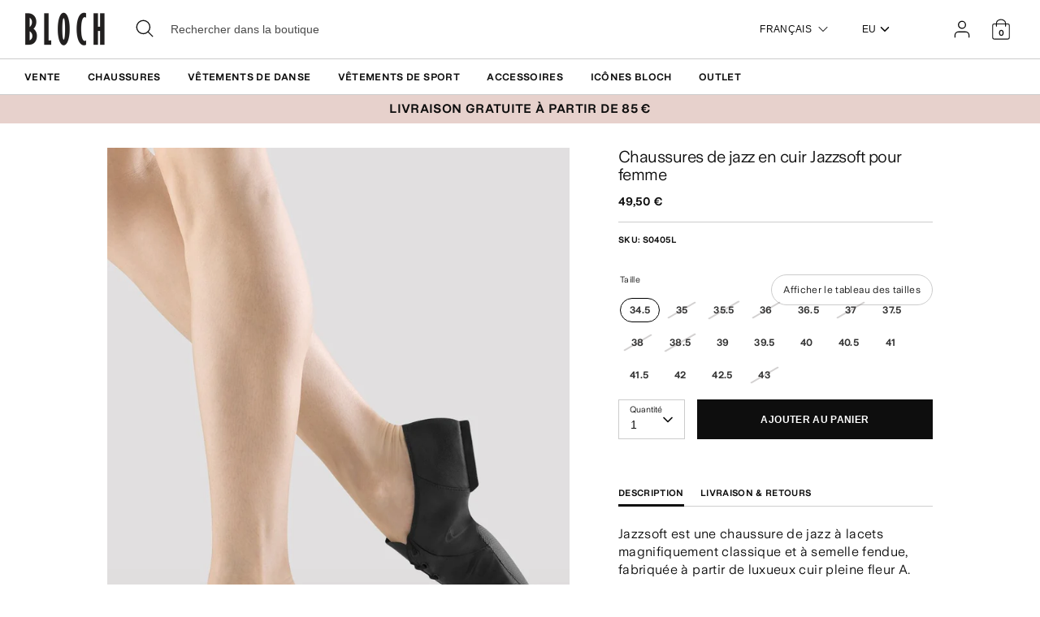

--- FILE ---
content_type: text/html; charset=utf-8
request_url: https://eu.blochworld.com/fr/products/ladies-jazzsoft-leather-jazz-shoes-black-leather
body_size: 64343
content:
<!doctype html>
<html class="no-js supports-no-cookies" lang="fr">
  <head>
    <!-- Boost 3.0.0 -->
    <meta charset="utf-8" />
<meta name="viewport" content="width=device-width,initial-scale=1.0" />
<meta http-equiv="X-UA-Compatible" content="IE=edge">

<link rel="preconnect" href="https://cdn.shopify.com" crossorigin>
<link rel="preconnect" href="https://fonts.shopify.com" crossorigin>
<link rel="preconnect" href="https://monorail-edge.shopifysvc.com"><link rel="preload" href="//eu.blochworld.com/cdn/shop/t/61/assets/vendor.min.js?v=70049190957510784931769515512" as="script">
<link rel="preload" href="//eu.blochworld.com/cdn/shop/t/61/assets/theme.js?v=147455036194699006461769515512" as="script"><link rel="canonical" href="https://eu.blochworld.com/fr/products/ladies-jazzsoft-leather-jazz-shoes-black-leather" /><link rel="shortcut icon" href="//eu.blochworld.com/cdn/shop/files/Favicon_2.png?v=1628671696" type="image/png" /><meta name="description" content="Jazzsoft est une chaussure de jazz à lacets magnifiquement classique et à semelle fendue, fabriquée à partir de luxueux cuir pleine fleur A. Chaussure de jazz en cuir à lacets et semelle fendue Semelle avant en caoutchouc EVA Cuir pleine fleur souple Doublure en toile et chaussette en daim Veuillez sélectionner votre t">
    <meta name="theme-color" content="#e7d1cc">

    

    
<!-- /snippets/multi-store-hreflang-tags.liquid from apps.shopify.com/multi-store-hreflang-tags (Facades)-->


    


    
    <title>
      Chaussures de jazz en cuir Jazzsoft pour femme, noires | BLOCH UE
      
      
      
        &ndash; BLOCH Dance EU
      
    </title>

    <meta property="og:site_name" content="BLOCH Dance EU">
<meta property="og:url" content="https://eu.blochworld.com/fr/products/ladies-jazzsoft-leather-jazz-shoes-black-leather">
<meta property="og:title" content="Chaussures de jazz en cuir Jazzsoft pour femme, noires | BLOCH UE">
<meta property="og:type" content="product">
<meta property="og:description" content="Jazzsoft est une chaussure de jazz à lacets magnifiquement classique et à semelle fendue, fabriquée à partir de luxueux cuir pleine fleur A. Chaussure de jazz en cuir à lacets et semelle fendue Semelle avant en caoutchouc EVA Cuir pleine fleur souple Doublure en toile et chaussette en daim Veuillez sélectionner votre t"><meta property="og:image" content="http://eu.blochworld.com/cdn/shop/products/S0405-BLK-01_3b57feeb-c3e0-4ea8-a4cf-ba525263e8c9_1200x1200.jpg?v=1626270946">
  <meta property="og:image:secure_url" content="https://eu.blochworld.com/cdn/shop/products/S0405-BLK-01_3b57feeb-c3e0-4ea8-a4cf-ba525263e8c9_1200x1200.jpg?v=1626270946">
  <meta property="og:image:width" content="1000">
  <meta property="og:image:height" content="1500"><meta property="og:price:amount" content="49,50">
  <meta property="og:price:currency" content="EUR"><meta name="twitter:card" content="summary_large_image">
<meta name="twitter:title" content="Chaussures de jazz en cuir Jazzsoft pour femme, noires | BLOCH UE">
<meta name="twitter:description" content="Jazzsoft est une chaussure de jazz à lacets magnifiquement classique et à semelle fendue, fabriquée à partir de luxueux cuir pleine fleur A. Chaussure de jazz en cuir à lacets et semelle fendue Semelle avant en caoutchouc EVA Cuir pleine fleur souple Doublure en toile et chaussette en daim Veuillez sélectionner votre t">


    <link href="//eu.blochworld.com/cdn/shop/t/61/assets/styles.css?v=125830412800309779531769782894" rel="stylesheet" type="text/css" media="all" />
    <link href="//eu.blochworld.com/cdn/shop/t/61/assets/custom.css?v=157873701051167310701769782893" rel="stylesheet" type="text/css" media="all" />
    <link href="//eu.blochworld.com/cdn/shop/t/61/assets/tablet.css?v=130103179345085044551769515512" rel="stylesheet" type="text/css" media="screen and (min-device-width: 768px) and (max-device-width: 1024px) and (orientation: portrait) and (-webkit-min-device-pixel-ratio: 1)" />
    <link href="//eu.blochworld.com/cdn/shop/t/61/assets/responsive.css?v=151482057895723172971769515512" rel="stylesheet" type="text/css" media="screen and (max-width: 767px)" />
    <link href="//eu.blochworld.com/cdn/shop/t/61/assets/old-styles.css?v=90591847153701758261769515512" rel="stylesheet" type="text/css" media="all" />

    <script>
      document.documentElement.className = document.documentElement.className.replace('no-js', 'js');
      window.theme = window.theme || {};
      window.slate = window.slate || {};
      theme.moneyFormatWithCodeForProductsPreference = 
        "{{amount_with_comma_separator}} €"
      ;
      theme.moneyFormatWithCodeForCartPreference = 
        "{{amount_with_comma_separator}} €"
      ;
      theme.moneyFormat = "{{amount_with_comma_separator}} €";
      theme.strings = {
        addToCart: "Ajouter au panier",
        unavailable: "Non disponible",
        addressError: "Vous ne trouvez pas cette adresse",
        addressNoResults: "Aucun résultat pour cette adresse",
        addressQueryLimit: "Vous avez dépassé la limite de Google utilisation de l'API. Envisager la mise à niveau à un \u003ca href=\"https:\/\/developers.google.com\/maps\/premium\/usage-limits\"\u003erégime spécial\u003c\/a\u003e.",
        authError: "Il y avait un problème authentifier votre compte Google Maps.",
        addingToCart: "Ajouter",
        addedToCart: "Ajoutée",
        addedToCartPopupTitle: "Ajoutée:",
        addedToCartPopupItems: "Quantité",
        addedToCartPopupSubtotal: "Sous-total",
        addedToCartPopupGoToCart: "Procéder au paiement",
        cartTermsNotChecked: "Vous devez accepter les termes et conditions avant de continuer.",
        searchLoading: "le bourrage",
        searchMoreResults: "Afficher tous les résultats",
        searchNoResults: "Aucun résultat",
        priceFrom: "À partir de",
        quantityTooHigh: "Vous ne pouvez en avoir que [[ quantity ]] dans votre panier",
        onSale: "En Promo",
        soldOut: "Épuisé",
        in_stock: "En stock",
        low_stock: "Stock limité",
        only_x_left: "[[ quantity ]] en stock",
        single_unit_available: "1 exemplaire disponible",
        x_units_available: "[[ quantity ]] exemplaires disponibles",
        unitPriceSeparator: " \/ ",
        close: "Fermer",
        cart_shipping_calculator_hide_calculator: "Masquer le calculateur d\u0026#39;expédition",
        cart_shipping_calculator_title: "Obtenir des estimations d\u0026#39;expédition",
        cart_general_hide_note: "Masquer les instructions pour le vendeur",
        cart_general_show_note: "Ajouter des instructions pour le vendeur",
        previous: "Précédente",
        next: "Suivante"
      };
      theme.routes = {
        account_login_url: '/fr/account/login',
        account_register_url: '/fr/account/register',
        account_addresses_url: '/fr/account/addresses',
        search_url: '/fr/search',
        cart_url: '/fr/cart',
        cart_add_url: '/fr/cart/add',
        cart_change_url: '/fr/cart/change',
        product_recommendations_url: '/fr/recommendations/products'
      };
      theme.settings = {
        dynamicQtyOpts: true,
        saleLabelEnabled: true,
        soldLabelEnabled: false
      };
    </script>
    <script>
      // Open External Links in a new tab
      var links = document.links;
      for (let i = 0, linksLength = links.length; i < linksLength; i++) {
        if (links[i].hostname !== window.location.hostname) {
          links[i].target = '_blank';
          links[i].rel = 'noreferrer noopener';
        }
      }
    </script><style>[data-swatch="noir"] { --swatch-background-color:#000000}[data-swatch="beige"] { --swatch-background-color:#D2C1B1}[data-swatch="bleu vif"] { --swatch-background-color:#009BBF}[data-swatch="rose vif"] { --swatch-background-color:#d1346e}[data-swatch="marron"] { --swatch-background-color:#604035}[data-swatch="bourgogne"] { --swatch-background-color:#571025}[data-swatch="bleu foncé"] { --swatch-background-color:#153359}[data-swatch="or"] { --swatch-background-color:#9c815d}[data-swatch="vert"] { --swatch-background-color:#3a6933}[data-swatch="gris"] { --swatch-background-color:#6e6f73}[data-swatch="bleu clair"] { --swatch-background-color:#b9d3eb}[data-swatch="rose clair"] { --swatch-background-color:#fce7e7}[data-swatch="orange"] { --swatch-background-color:#F66C04}[data-swatch="rouge"] { --swatch-background-color:#bf1717}[data-swatch="argent"] { --swatch-background-color:#b8b6b6}[data-swatch="blanc"] { --swatch-background-color:#f5f5f5}[data-swatch="jaune"] { --swatch-background-color:#ffd610}[data-swatch="violet foncé"] { --swatch-background-color: #451d5e}[data-swatch="violet clair"] { --swatch-background-color: #dcc2f2}</style><script>window.performance && window.performance.mark && window.performance.mark('shopify.content_for_header.start');</script><meta name="facebook-domain-verification" content="wzm30zizprxkh8n84hyu9eighkwpbz">
<meta id="shopify-digital-wallet" name="shopify-digital-wallet" content="/25149505622/digital_wallets/dialog">
<meta name="shopify-checkout-api-token" content="d158f7189614106b5ffc918df0a26716">
<link rel="alternate" type="application/json+oembed" href="https://eu.blochworld.com/fr/products/ladies-jazzsoft-leather-jazz-shoes-black-leather.oembed">
<script async="async" src="/checkouts/internal/preloads.js?locale=fr-PL"></script>
<link rel="preconnect" href="https://shop.app" crossorigin="anonymous">
<script async="async" src="https://shop.app/checkouts/internal/preloads.js?locale=fr-PL&shop_id=25149505622" crossorigin="anonymous"></script>
<script id="apple-pay-shop-capabilities" type="application/json">{"shopId":25149505622,"countryCode":"BE","currencyCode":"EUR","merchantCapabilities":["supports3DS"],"merchantId":"gid:\/\/shopify\/Shop\/25149505622","merchantName":"BLOCH Dance EU","requiredBillingContactFields":["postalAddress","email","phone"],"requiredShippingContactFields":["postalAddress","email","phone"],"shippingType":"shipping","supportedNetworks":["visa","maestro","masterCard"],"total":{"type":"pending","label":"BLOCH Dance EU","amount":"1.00"},"shopifyPaymentsEnabled":true,"supportsSubscriptions":true}</script>
<script id="shopify-features" type="application/json">{"accessToken":"d158f7189614106b5ffc918df0a26716","betas":["rich-media-storefront-analytics"],"domain":"eu.blochworld.com","predictiveSearch":true,"shopId":25149505622,"locale":"fr"}</script>
<script>var Shopify = Shopify || {};
Shopify.shop = "blochstore-eu.myshopify.com";
Shopify.locale = "fr";
Shopify.currency = {"active":"EUR","rate":"1.0"};
Shopify.country = "PL";
Shopify.theme = {"name":"Copy of Gen Now Launch - 19.01.26","id":190947492215,"schema_name":"Boost","schema_version":"3.1.0","theme_store_id":null,"role":"main"};
Shopify.theme.handle = "null";
Shopify.theme.style = {"id":null,"handle":null};
Shopify.cdnHost = "eu.blochworld.com/cdn";
Shopify.routes = Shopify.routes || {};
Shopify.routes.root = "/fr/";</script>
<script type="module">!function(o){(o.Shopify=o.Shopify||{}).modules=!0}(window);</script>
<script>!function(o){function n(){var o=[];function n(){o.push(Array.prototype.slice.apply(arguments))}return n.q=o,n}var t=o.Shopify=o.Shopify||{};t.loadFeatures=n(),t.autoloadFeatures=n()}(window);</script>
<script>
  window.ShopifyPay = window.ShopifyPay || {};
  window.ShopifyPay.apiHost = "shop.app\/pay";
  window.ShopifyPay.redirectState = null;
</script>
<script id="shop-js-analytics" type="application/json">{"pageType":"product"}</script>
<script defer="defer" async type="module" src="//eu.blochworld.com/cdn/shopifycloud/shop-js/modules/v2/client.init-shop-cart-sync_Lpn8ZOi5.fr.esm.js"></script>
<script defer="defer" async type="module" src="//eu.blochworld.com/cdn/shopifycloud/shop-js/modules/v2/chunk.common_X4Hu3kma.esm.js"></script>
<script defer="defer" async type="module" src="//eu.blochworld.com/cdn/shopifycloud/shop-js/modules/v2/chunk.modal_BV0V5IrV.esm.js"></script>
<script type="module">
  await import("//eu.blochworld.com/cdn/shopifycloud/shop-js/modules/v2/client.init-shop-cart-sync_Lpn8ZOi5.fr.esm.js");
await import("//eu.blochworld.com/cdn/shopifycloud/shop-js/modules/v2/chunk.common_X4Hu3kma.esm.js");
await import("//eu.blochworld.com/cdn/shopifycloud/shop-js/modules/v2/chunk.modal_BV0V5IrV.esm.js");

  window.Shopify.SignInWithShop?.initShopCartSync?.({"fedCMEnabled":true,"windoidEnabled":true});

</script>
<script>
  window.Shopify = window.Shopify || {};
  if (!window.Shopify.featureAssets) window.Shopify.featureAssets = {};
  window.Shopify.featureAssets['shop-js'] = {"shop-cart-sync":["modules/v2/client.shop-cart-sync_hBo3gat_.fr.esm.js","modules/v2/chunk.common_X4Hu3kma.esm.js","modules/v2/chunk.modal_BV0V5IrV.esm.js"],"init-fed-cm":["modules/v2/client.init-fed-cm_BoVeauXL.fr.esm.js","modules/v2/chunk.common_X4Hu3kma.esm.js","modules/v2/chunk.modal_BV0V5IrV.esm.js"],"init-shop-email-lookup-coordinator":["modules/v2/client.init-shop-email-lookup-coordinator_CX4-Y-CZ.fr.esm.js","modules/v2/chunk.common_X4Hu3kma.esm.js","modules/v2/chunk.modal_BV0V5IrV.esm.js"],"init-windoid":["modules/v2/client.init-windoid_iuUmw7cp.fr.esm.js","modules/v2/chunk.common_X4Hu3kma.esm.js","modules/v2/chunk.modal_BV0V5IrV.esm.js"],"shop-button":["modules/v2/client.shop-button_DumFxEIo.fr.esm.js","modules/v2/chunk.common_X4Hu3kma.esm.js","modules/v2/chunk.modal_BV0V5IrV.esm.js"],"shop-cash-offers":["modules/v2/client.shop-cash-offers_BPdnZcGX.fr.esm.js","modules/v2/chunk.common_X4Hu3kma.esm.js","modules/v2/chunk.modal_BV0V5IrV.esm.js"],"shop-toast-manager":["modules/v2/client.shop-toast-manager_sjv6XvZD.fr.esm.js","modules/v2/chunk.common_X4Hu3kma.esm.js","modules/v2/chunk.modal_BV0V5IrV.esm.js"],"init-shop-cart-sync":["modules/v2/client.init-shop-cart-sync_Lpn8ZOi5.fr.esm.js","modules/v2/chunk.common_X4Hu3kma.esm.js","modules/v2/chunk.modal_BV0V5IrV.esm.js"],"init-customer-accounts-sign-up":["modules/v2/client.init-customer-accounts-sign-up_DQVKlaja.fr.esm.js","modules/v2/client.shop-login-button_DkHUpD44.fr.esm.js","modules/v2/chunk.common_X4Hu3kma.esm.js","modules/v2/chunk.modal_BV0V5IrV.esm.js"],"pay-button":["modules/v2/client.pay-button_DN6Ek-nh.fr.esm.js","modules/v2/chunk.common_X4Hu3kma.esm.js","modules/v2/chunk.modal_BV0V5IrV.esm.js"],"init-customer-accounts":["modules/v2/client.init-customer-accounts_BQOJrVdv.fr.esm.js","modules/v2/client.shop-login-button_DkHUpD44.fr.esm.js","modules/v2/chunk.common_X4Hu3kma.esm.js","modules/v2/chunk.modal_BV0V5IrV.esm.js"],"avatar":["modules/v2/client.avatar_BTnouDA3.fr.esm.js"],"init-shop-for-new-customer-accounts":["modules/v2/client.init-shop-for-new-customer-accounts_DW7xpOCZ.fr.esm.js","modules/v2/client.shop-login-button_DkHUpD44.fr.esm.js","modules/v2/chunk.common_X4Hu3kma.esm.js","modules/v2/chunk.modal_BV0V5IrV.esm.js"],"shop-follow-button":["modules/v2/client.shop-follow-button_CXr7UFuQ.fr.esm.js","modules/v2/chunk.common_X4Hu3kma.esm.js","modules/v2/chunk.modal_BV0V5IrV.esm.js"],"checkout-modal":["modules/v2/client.checkout-modal_CXg0VCPn.fr.esm.js","modules/v2/chunk.common_X4Hu3kma.esm.js","modules/v2/chunk.modal_BV0V5IrV.esm.js"],"shop-login-button":["modules/v2/client.shop-login-button_DkHUpD44.fr.esm.js","modules/v2/chunk.common_X4Hu3kma.esm.js","modules/v2/chunk.modal_BV0V5IrV.esm.js"],"lead-capture":["modules/v2/client.lead-capture_C9SxlK5K.fr.esm.js","modules/v2/chunk.common_X4Hu3kma.esm.js","modules/v2/chunk.modal_BV0V5IrV.esm.js"],"shop-login":["modules/v2/client.shop-login_DQBEMTrD.fr.esm.js","modules/v2/chunk.common_X4Hu3kma.esm.js","modules/v2/chunk.modal_BV0V5IrV.esm.js"],"payment-terms":["modules/v2/client.payment-terms_CokxZuo0.fr.esm.js","modules/v2/chunk.common_X4Hu3kma.esm.js","modules/v2/chunk.modal_BV0V5IrV.esm.js"]};
</script>
<script>(function() {
  var isLoaded = false;
  function asyncLoad() {
    if (isLoaded) return;
    isLoaded = true;
    var urls = ["https:\/\/shopify.rakutenadvertising.io\/rakuten_advertising.js?shop=blochstore-eu.myshopify.com","https:\/\/tag.rmp.rakuten.com\/124784.ct.js?shop=blochstore-eu.myshopify.com","https:\/\/cmp.uniconsent.com\/v2\/stub.min.js?shop=blochstore-eu.myshopify.com","https:\/\/cmp.uniconsent.com\/v2\/d73de4ee30\/cmp.js?shop=blochstore-eu.myshopify.com","https:\/\/static.returngo.ai\/master.returngo.ai\/returngo.min.js?shop=blochstore-eu.myshopify.com"];
    for (var i = 0; i < urls.length; i++) {
      var s = document.createElement('script');
      s.type = 'text/javascript';
      s.async = true;
      s.src = urls[i];
      var x = document.getElementsByTagName('script')[0];
      x.parentNode.insertBefore(s, x);
    }
  };
  if(window.attachEvent) {
    window.attachEvent('onload', asyncLoad);
  } else {
    window.addEventListener('load', asyncLoad, false);
  }
})();</script>
<script id="__st">var __st={"a":25149505622,"offset":3600,"reqid":"6662f8f8-f8f7-49ab-8228-941f54e71855-1770100358","pageurl":"eu.blochworld.com\/fr\/products\/ladies-jazzsoft-leather-jazz-shoes-black-leather","u":"c15c3af30250","p":"product","rtyp":"product","rid":6605336215638};</script>
<script>window.ShopifyPaypalV4VisibilityTracking = true;</script>
<script id="captcha-bootstrap">!function(){'use strict';const t='contact',e='account',n='new_comment',o=[[t,t],['blogs',n],['comments',n],[t,'customer']],c=[[e,'customer_login'],[e,'guest_login'],[e,'recover_customer_password'],[e,'create_customer']],r=t=>t.map((([t,e])=>`form[action*='/${t}']:not([data-nocaptcha='true']) input[name='form_type'][value='${e}']`)).join(','),a=t=>()=>t?[...document.querySelectorAll(t)].map((t=>t.form)):[];function s(){const t=[...o],e=r(t);return a(e)}const i='password',u='form_key',d=['recaptcha-v3-token','g-recaptcha-response','h-captcha-response',i],f=()=>{try{return window.sessionStorage}catch{return}},m='__shopify_v',_=t=>t.elements[u];function p(t,e,n=!1){try{const o=window.sessionStorage,c=JSON.parse(o.getItem(e)),{data:r}=function(t){const{data:e,action:n}=t;return t[m]||n?{data:e,action:n}:{data:t,action:n}}(c);for(const[e,n]of Object.entries(r))t.elements[e]&&(t.elements[e].value=n);n&&o.removeItem(e)}catch(o){console.error('form repopulation failed',{error:o})}}const l='form_type',E='cptcha';function T(t){t.dataset[E]=!0}const w=window,h=w.document,L='Shopify',v='ce_forms',y='captcha';let A=!1;((t,e)=>{const n=(g='f06e6c50-85a8-45c8-87d0-21a2b65856fe',I='https://cdn.shopify.com/shopifycloud/storefront-forms-hcaptcha/ce_storefront_forms_captcha_hcaptcha.v1.5.2.iife.js',D={infoText:'Protégé par hCaptcha',privacyText:'Confidentialité',termsText:'Conditions'},(t,e,n)=>{const o=w[L][v],c=o.bindForm;if(c)return c(t,g,e,D).then(n);var r;o.q.push([[t,g,e,D],n]),r=I,A||(h.body.append(Object.assign(h.createElement('script'),{id:'captcha-provider',async:!0,src:r})),A=!0)});var g,I,D;w[L]=w[L]||{},w[L][v]=w[L][v]||{},w[L][v].q=[],w[L][y]=w[L][y]||{},w[L][y].protect=function(t,e){n(t,void 0,e),T(t)},Object.freeze(w[L][y]),function(t,e,n,w,h,L){const[v,y,A,g]=function(t,e,n){const i=e?o:[],u=t?c:[],d=[...i,...u],f=r(d),m=r(i),_=r(d.filter((([t,e])=>n.includes(e))));return[a(f),a(m),a(_),s()]}(w,h,L),I=t=>{const e=t.target;return e instanceof HTMLFormElement?e:e&&e.form},D=t=>v().includes(t);t.addEventListener('submit',(t=>{const e=I(t);if(!e)return;const n=D(e)&&!e.dataset.hcaptchaBound&&!e.dataset.recaptchaBound,o=_(e),c=g().includes(e)&&(!o||!o.value);(n||c)&&t.preventDefault(),c&&!n&&(function(t){try{if(!f())return;!function(t){const e=f();if(!e)return;const n=_(t);if(!n)return;const o=n.value;o&&e.removeItem(o)}(t);const e=Array.from(Array(32),(()=>Math.random().toString(36)[2])).join('');!function(t,e){_(t)||t.append(Object.assign(document.createElement('input'),{type:'hidden',name:u})),t.elements[u].value=e}(t,e),function(t,e){const n=f();if(!n)return;const o=[...t.querySelectorAll(`input[type='${i}']`)].map((({name:t})=>t)),c=[...d,...o],r={};for(const[a,s]of new FormData(t).entries())c.includes(a)||(r[a]=s);n.setItem(e,JSON.stringify({[m]:1,action:t.action,data:r}))}(t,e)}catch(e){console.error('failed to persist form',e)}}(e),e.submit())}));const S=(t,e)=>{t&&!t.dataset[E]&&(n(t,e.some((e=>e===t))),T(t))};for(const o of['focusin','change'])t.addEventListener(o,(t=>{const e=I(t);D(e)&&S(e,y())}));const B=e.get('form_key'),M=e.get(l),P=B&&M;t.addEventListener('DOMContentLoaded',(()=>{const t=y();if(P)for(const e of t)e.elements[l].value===M&&p(e,B);[...new Set([...A(),...v().filter((t=>'true'===t.dataset.shopifyCaptcha))])].forEach((e=>S(e,t)))}))}(h,new URLSearchParams(w.location.search),n,t,e,['guest_login'])})(!0,!0)}();</script>
<script integrity="sha256-4kQ18oKyAcykRKYeNunJcIwy7WH5gtpwJnB7kiuLZ1E=" data-source-attribution="shopify.loadfeatures" defer="defer" src="//eu.blochworld.com/cdn/shopifycloud/storefront/assets/storefront/load_feature-a0a9edcb.js" crossorigin="anonymous"></script>
<script crossorigin="anonymous" defer="defer" src="//eu.blochworld.com/cdn/shopifycloud/storefront/assets/shopify_pay/storefront-65b4c6d7.js?v=20250812"></script>
<script data-source-attribution="shopify.dynamic_checkout.dynamic.init">var Shopify=Shopify||{};Shopify.PaymentButton=Shopify.PaymentButton||{isStorefrontPortableWallets:!0,init:function(){window.Shopify.PaymentButton.init=function(){};var t=document.createElement("script");t.src="https://eu.blochworld.com/cdn/shopifycloud/portable-wallets/latest/portable-wallets.fr.js",t.type="module",document.head.appendChild(t)}};
</script>
<script data-source-attribution="shopify.dynamic_checkout.buyer_consent">
  function portableWalletsHideBuyerConsent(e){var t=document.getElementById("shopify-buyer-consent"),n=document.getElementById("shopify-subscription-policy-button");t&&n&&(t.classList.add("hidden"),t.setAttribute("aria-hidden","true"),n.removeEventListener("click",e))}function portableWalletsShowBuyerConsent(e){var t=document.getElementById("shopify-buyer-consent"),n=document.getElementById("shopify-subscription-policy-button");t&&n&&(t.classList.remove("hidden"),t.removeAttribute("aria-hidden"),n.addEventListener("click",e))}window.Shopify?.PaymentButton&&(window.Shopify.PaymentButton.hideBuyerConsent=portableWalletsHideBuyerConsent,window.Shopify.PaymentButton.showBuyerConsent=portableWalletsShowBuyerConsent);
</script>
<script data-source-attribution="shopify.dynamic_checkout.cart.bootstrap">document.addEventListener("DOMContentLoaded",(function(){function t(){return document.querySelector("shopify-accelerated-checkout-cart, shopify-accelerated-checkout")}if(t())Shopify.PaymentButton.init();else{new MutationObserver((function(e,n){t()&&(Shopify.PaymentButton.init(),n.disconnect())})).observe(document.body,{childList:!0,subtree:!0})}}));
</script>
<link id="shopify-accelerated-checkout-styles" rel="stylesheet" media="screen" href="https://eu.blochworld.com/cdn/shopifycloud/portable-wallets/latest/accelerated-checkout-backwards-compat.css" crossorigin="anonymous">
<style id="shopify-accelerated-checkout-cart">
        #shopify-buyer-consent {
  margin-top: 1em;
  display: inline-block;
  width: 100%;
}

#shopify-buyer-consent.hidden {
  display: none;
}

#shopify-subscription-policy-button {
  background: none;
  border: none;
  padding: 0;
  text-decoration: underline;
  font-size: inherit;
  cursor: pointer;
}

#shopify-subscription-policy-button::before {
  box-shadow: none;
}

      </style>
<script id="sections-script" data-sections="product-recommendations" defer="defer" src="//eu.blochworld.com/cdn/shop/t/61/compiled_assets/scripts.js?v=7980"></script>
<script>window.performance && window.performance.mark && window.performance.mark('shopify.content_for_header.end');</script>

        <!-- GSSTART Coming Soon code start. Do not change -->
        <script type="text/javascript">
          gsProductByVariant = {};
          
            
              gsProductByVariant[39472146088022] =
              
                1
              ;
            
              gsProductByVariant[39472146120790] =
              
                0
              ;
            
              gsProductByVariant[39472146153558] =
              
                0
              ;
            
              gsProductByVariant[39472146186326] =
              
                0
              ;
            
              gsProductByVariant[39472146219094] =
              
                1
              ;
            
              gsProductByVariant[39472146251862] =
              
                0
              ;
            
              gsProductByVariant[39472146284630] =
              
                1
              ;
            
              gsProductByVariant[39472146317398] =
              
                0
              ;
            
              gsProductByVariant[39472146350166] =
              
                0
              ;
            
              gsProductByVariant[39472146382934] =
              
                1
              ;
            
              gsProductByVariant[39472146415702] =
              
                1
              ;
            
              gsProductByVariant[39472146448470] =
              
                1
              ;
            
              gsProductByVariant[39472146481238] =
              
                1
              ;
            
              gsProductByVariant[39472146514006] =
              
                1
              ;
            
              gsProductByVariant[39472146546774] =
              
                1
              ;
            
              gsProductByVariant[39472146579542] =
              
                1
              ;
            
              gsProductByVariant[39472146612310] =
              
                1
              ;
            
              gsProductByVariant[39472146645078] =
              
                0
              ;
            
          
          gsProductCSID = "6605336215638"; gsDefaultV = "39472146088022";
        </script>
        <script type="text/javascript" src="https://gravity-software.com/js/shopify/pac_shop18139.js?v=f14654579cc4de73b8a4faeffe703717"></script>
        <script>
  !function(t,n){function o(n){var o=t.getElementsByTagName("script")[0],i=t.createElement("script");i.src=n,i.crossOrigin="",o.parentNode.insertBefore(i,o)}if(!n.isLoyaltyLion){window.loyaltylion=n,void 0===window.lion&&(window.lion=n),n.version=2,n.isLoyaltyLion=!0;var i=new Date,e=i.getFullYear().toString()+i.getMonth().toString()+i.getDate().toString();o("https://sdk.loyaltylion.net/static/2/loader.js?t="+e);var r=!1;n.init=function(t){if(r)throw new Error("Cannot call lion.init more than once");r=!0;var a=n._token=t.token;if(!a)throw new Error("Token must be supplied to lion.init");for(var l=[],s="_push configure bootstrap shutdown on removeListener authenticateCustomer".split(" "),c=0;c<s.length;c+=1)!function(t,n){t[n]=function(){l.push([n,Array.prototype.slice.call(arguments,0)])}}(n,s[c]);o("https://sdk.loyaltylion.net/sdk/start/"+a+".js?t="+e+i.getHours().toString()),n._initData=t,n._buffer=l}}}(document,window.loyaltylion||[]);

  
    
      loyaltylion.init({ token: "f88b55a8c6e63fd8e8b70b3132ba70be" });
    
  
</script>

    <!-- "snippets/bookthatapp-widgets.liquid" was not rendered, the associated app was uninstalled -->
        <meta name="google-site-verification" content="2TOx9vhpxHsvd8Omnq6LlbC54mAriL9s2OqWAEeeMZk">
        <meta name="facebook-domain-verification" content="rmo4t7irp3olf9axbsq8ql282debh2">

        <!-- DEPARTMENT -->
        

        <!-- Added with Analyzify V2.0 - May 26, 2022 10:24 am -->

<!-- Google Tag Manager -->
<script>(function(w,d,s,l,i){w[l]=w[l]||[];w[l].push({'gtm.start':
new Date().getTime(),event:'gtm.js'});var f=d.getElementsByTagName(s)[0],
j=d.createElement(s),dl=l!='dataLayer'?'&l='+l:'';j.async=true;j.src=
'https://www.googletagmanager.com/gtm.js?id='+i+dl;f.parentNode.insertBefore(j,f);
})(window,document,'script','dataLayer','GTM-TFKC4PW');</script>
<!-- End Google Tag Manager -->

<script type="text/javascript">
  var jQuery351;
  window.dataLayer = window.dataLayer || [];

  function analyzifyInitialize(){
    window.analyzifyloadScript = function(url, callback) {
      var script = document.createElement('script');
      script.type = 'text/javascript';
      // If the browser is Internet Explorer
      if (script.readyState){
        script.onreadystatechange = function() {
          if (script.readyState == 'loaded' || script.readyState == 'complete') {
            script.onreadystatechange = null;
            callback();
          }
        };
        // For any other browser
      } else {
        script.onload = function() {
          callback();
        };
      }
      script.src = url;
      document.getElementsByTagName('head')[0].appendChild(script);
    }

    window.analyzifyAppStart = function(){
      
      window.dataLayer.push({
        event: "sh_info",
        
            page_type: "product",
          
        page_currency: "EUR",
        
          user_type: "visitor"
        
      });

      window.analyzifyGetClickedProductPosition = function(elementHref, sku){
        if(sku != ''){
          var collection = null;
          
          return 0;
        }else{
          var elementIndex = -1
          collectionProductsElements = document.querySelectorAll('a[href*="/products/"]');
          collectionProductsElements.forEach(function(element,index){
            if (element.href.includes(elementHref)) {elementIndex = index + 1};
          });
          return elementIndex
        }
      }

      window.analyzifyCollectionPageHandle = function(){
        var collection = null;
        var collectionAllProducts = null;
        var collectionTitle = "";
        var collectionId = "";
        var collectionProductsBrand = [];
        var collectionProductsType = [];
        var collectionProductsSku = [];
        var collectionProductsName = [];
        var collectionProductsId = [];
        var collectionProductsPrice = [];
        var collectionProductsPosition = []; // we need to talk about, this data can be taken from DOM only (filter ON/OFF)
        var collectionGproductId = [];
        var collectionVariantId = [];
        
        
        window.dataLayer.push({
          event: 'ee_productImpression',
          category_name: collectionTitle,
          category_id: collectionId,
          category_product_brand: collectionProductsBrand,
          category_product_type: collectionProductsType,
          category_product_sku: collectionProductsSku,
          category_product_name: collectionProductsName,
          category_product_id: collectionProductsId,
          category_product_price: collectionProductsPrice,
          currency: "EUR",
          category_product_position: collectionProductsPosition,
          g_product_id: collectionGproductId,
          variant_id: collectionVariantId
        });

        jQuery351(document).on('click', 'a[href*="/products/"]', function(event) {
          var href= jQuery351(this).attr('href');
          if(collectionAllProducts.length < 1 ) return;
          var handle = href.split('/products/')[1];
          var clickedProduct = collectionAllProducts.filter(function(product) {
              return product.handle === handle;
          });
          if (clickedProduct.length == 0 ) return;
          window.dataLayer.push({
            event: 'ee_productClick',
            category_name: collectionTitle,
            category_id: collectionId,
            product_name: clickedProduct[0].title,
            product_type: clickedProduct[0].type,
            sku: clickedProduct[0].variants[0].sku,
            product_id : clickedProduct[0].id.toString(),
            product_price: (clickedProduct[0].price / 100).toFixed(2).toString(),
            currency: "EUR",
            product_brand: clickedProduct[0].vendor,
            product_position: analyzifyGetClickedProductPosition(href, clickedProduct[0].variants[0].sku),
            variant_id: clickedProduct[0].variants[0].id
          });
        });
      };

      window.analyzifySearchPageHandle = function(){
        var searchTerm = "";
        var searchResults = parseInt("");
        var searchResultsJson = null;
        var searchProductsBrand = [];
        var searchProductsType = [];
        var searchProductsSku = [];
        var searchProductsNames = [];
        var searchProductsIds = [];
        var searchProductsPrices = [];
        var searchProductsPosition = [];
        var searchGproductId = [];
        var searchVariantId = [];
        
        

        window.dataLayer.push({
          event: 'searchListInfo',
          page_type: 'search',
          search_term: searchTerm,
          search_results: searchResults,
          category_product_brand: searchProductsBrand,
          category_product_type: searchProductsType,
          category_product_sku: searchProductsSku,
          category_product_name: searchProductsNames,
          category_product_id: searchProductsIds,
          category_product_price: searchProductsPrices,
          currency: "EUR",
          category_product_position: searchProductsPosition,
          g_product_id: searchGproductId,
          variant_id: searchVariantId
        });

        
        jQuery351(document).on('click', 'a[href*="/products/"]', function(event) {
          if(searchResultsJson.length < 1 ) return;
          var href= jQuery351(this).attr('href');
          var handle = href.split('/products/')[1];
          var clickedProduct = searchResultsJson.filter(function(product) {
            return handle.includes(product.handle);
          });
          if (clickedProduct.length == 0 ) return;
          
          window.dataLayer.push({
            event: 'ee_productClick',
            product_name: clickedProduct[0].title,
            product_type: clickedProduct[0].type,
            sku: clickedProduct[0].variants[0].sku,
            product_id : clickedProduct[0].id,
            product_price: (clickedProduct[0].price / 100).toFixed(2).toString(),
            currency: "EUR",
            product_brand: clickedProduct[0].vendor,
            product_position: analyzifyGetClickedProductPosition(href, ""),
            variant_id: clickedProduct[0].variants[0].id
          });

        });
      };

      window.analyzifyProductPageHandle = function(){
        var productName = "Chaussures de jazz en cuir Jazzsoft pour femme";
        var productId = "6605336215638";
        var productPrice = "49.5";
        var productBrand = "BLOCHSTORE-EU";
        var productType = "Chaussures de jazz";
        var productSku = "S0405L";
        var productCollection = "La collection Bloch";
        
        window.dataLayer.push({
          event: 'ee_productDetail',
          name: productName,
          id: productId,
          price: productPrice,
          currency: "EUR",
          brand: productBrand,
          product_type: productType,
          sku: productSku,
          category: productCollection,
          g_product_id: "shopify_BE_"+productId+"_"+"39472146088022",
          variant_id: "39472146088022"
        });
        var first_atc = null;
        var selectors = ["input[name='add']", "button[name='add']", "#add-to-cart", "#AddToCartText", "#AddToCart", ".gtmatc", ".product-form__cart-submit", "#AddToCart-product-template", ".product-form__add-to-cart"];
        var found_selectors = 0;
        selectors.forEach(function(selector) {
          found_selectors += jQuery351(selector).length;
          if (first_atc == null && found_selectors) {
            first_atc = selector
          }
        });
        if (jQuery351(first_atc).length > 0 ) {
          jQuery351(document).on('click', first_atc, function(event) {
            var productForm = jQuery351(this).parents('form[action="/cart/add"]');
            var variantInput = productForm.find('*[name="id"]')
            var quantityInput = productForm.find('input[name="quantity"]')
            var itemQuantity = quantityInput.length > 0 ? quantityInput.val() : 1
            window.dataLayer.push({
              event: 'ee_addToCart',
              name: productName,
              id: productId,
              price: productPrice,
              currency: "EUR",
              brand: productBrand,
              product_type: productType,
              category: productCollection,
              quantity: itemQuantity,
              variant: variantInput.val(),
              g_product_id: "shopify_BE_"+productId+"_"+variantInput.val()
            });
          });
        }
      };

      window.checkoutEvent = function(){
        jQuery351.getJSON('/cart.js', function(cart) {
          if(cart.items.length > 0){
            var cartId = cart.token;
            var cartTotalValue = cart.total_price;
            var cartTotalQuantity = cart.item_count;
            var cartCurrency = cart.currency;
            var cartItemsName = [];
            var cartItemsBrand = [];
            var cartItemsType = [];
            var cartItemsSku = [];
            var cartItemsId = [];
            var cartItemsVariantId = [];
            var cartItemsVariantTitle = [];
            var cartItemsPrice = [];
            var cartItemsQuantity = [];
            var cartItemsQuantity = [];
            var cartGProductIds = [];

            jQuery351.each(cart.items, function(key,val) {
              cartItemsName.push(val.title);
              cartItemsBrand.push(val.vendor);
              cartItemsType.push(val.product_type);
              cartItemsSku.push(val.sku);
              cartItemsId.push(val.product_id);
              cartItemsVariantId.push(val.variant_id);
              cartItemsVariantTitle.push(val.title);
              cartItemsPrice.push(parseFloat(parseInt(val.original_price)/100));
              cartItemsQuantity.push(val.quantity);
              cartGProductIds.push("shopify_BE_"+val.product_id+"_"+val.variant_id);
            });

            window.dataLayer.push({
              event: 'ee_checkout',
              page_type: 'cart',
              name: cartItemsName,
              brand: cartItemsBrand,
              product_type: cartItemsType,
              sku: cartItemsSku,
              id: cartItemsId,
              variant_id: cartItemsVariantId,
              variant: cartItemsVariantTitle,
              price: cartItemsPrice,
              quantity: cartItemsQuantity,
              cart_id: cart.token,
              currency: cartCurrency,
              totalValue: parseFloat(cart.total_price)/100,
              totalQuantity: cart.item_count,
              g_product_id: cartGProductIds
            });
           }
        });
      };

      window.analyzifyCartPageHandle = function(){
        var cartTotalValue = "0.0";
        var cartTotalQuantity = "0";
        var cartCurrency = "EUR";
        var cartItemsName = [];
        var cartItemsCategory = [];
        var cartItemsBrand = [];
        var cartItemsType = [];
        var cartItemsSku = [];
        var cartItemsId = [];
        var cartItemsVariantId = [];
        var cartItemsVariantTitle = [];
        var cartItemsPrice = [];
        var cartItemsQuantity = [];
        var cartItemsCategoryIds = [];

        
        


        window.dataLayer.push({
          event: 'ee_checkout',
          page_type: 'cart',
          name: cartItemsName,
          category: cartItemsCategory,
          brand: cartItemsBrand,
          product_type: cartItemsType,
          sku: cartItemsSku,
          id: cartItemsId,
          variant_id: cartItemsVariantId,
          variant: cartItemsVariantTitle,
          price: cartItemsPrice,
          currency: "EUR",
          quantity: cartItemsQuantity,
          category_id: cartItemsCategoryIds,
          currency: cartCurrency,
          totalValue: cartTotalValue,
          totalQuantity: cartTotalQuantity * 1
        });
      };

      
          analyzifyProductPageHandle()
        
      
      
      var cartItemsJson = {"note":null,"attributes":{},"original_total_price":0,"total_price":0,"total_discount":0,"total_weight":0.0,"item_count":0,"items":[],"requires_shipping":false,"currency":"EUR","items_subtotal_price":0,"cart_level_discount_applications":[],"checkout_charge_amount":0};
      jQuery351(document).on('click', ".cart__remove", function(event) {
        var removedvid = jQuery351(this).attr("data-vid");
        var removedItemData = cartItemsJson.items.filter(function(item){
          return item.variant_id.toString() === removedvid
        })
        var removedItem = removedItemData[0];
        window.dataLayer.push({
          event:'ee_removeFromCart',
          name: removedItem.product_title,
          id : removedItem.product_id.toString(),
          variant : removedItem.id.toString(),
          price: (removedItem.price / 100).toFixed(2).toString(),
          currency: "EUR",
          brand: removedItem.vendor,
          quantity: removedItem.quantity
        });
      });
    }
  }

  analyzifyInitialize();
  analyzifyloadScript('//ajax.googleapis.com/ajax/libs/jquery/3.5.1/jquery.min.js', function() {
    jQuery351 = jQuery.noConflict(true);
    analyzifyAppStart();
  });
</script>
      

<!-- BEGIN app block: shopify://apps/sortd-merchandiser/blocks/app-embed/5176d6ef-993f-4869-ba24-87a0a6bedcf9 -->


<script>
window.cmPercents = {
  'product_card_view': 100,
  'product_view': 100,
  'collection_view': 100,
  'product_add': 100,
  'enabled': true,
  'product_card_selector': '[role="main"] a[href*="/products"], #main a[href*="/products"], main a[href*="/products"], #shopify-section-collection-template a[href*="/products"], .collection-matrix.product-list a[href*="/products"]',
  'cart_url': '/fr/cart',
  'store': 'blochstore-eu.myshopify.com',
  'submit': '[type="submit"]',
  'root_locale': '/',
  'root': '/fr',
  'collection_url': '',
  'collection_handle': '',
  'collection_id': null,
  'permissions': 123,
};

window.cmTesting = {
  'tests': '[]',
  'collection_route': '/fr/collections',
  'variantA': '',
  'variantB': '',
  'collection_handle': '',
  'canonical_enabled': false
};

if(!(window.cmPercents.permissions != 123 && sessionStorage.getItem('themePermissions') != 'true')) {
  sessionStorage.setItem('cmTests', window.cmTesting.tests);
}
</script>



<script>
var cmInserted=function(){"use strict";var m=100,t=!1,u="animationName",d="",n="Webkit Moz O ms Khtml".split(" "),e="",i=document.createElement("div"),s={strictlyNew:!0,timeout:20,addImportant:!1};if(i.style.animationName&&(t=!0),!1===t)for(var o=0;o<n.length;o++)if(void 0!==i.style[n[o]+"AnimationName"]){e=n[o],u=e+"AnimationName",d="-"+e.toLowerCase()+"-",t=!0;break}function c(t){return s.strictlyNew&&!0===t.QinsQ}function r(t,n){function e(t){t.animationName!==o&&t[u]!==o||c(t.target)||n(t.target)}var i,o="insQ_"+m++,r=s.addImportant?" !important":"";(i=document.createElement("style")).innerHTML="@"+d+"keyframes "+o+" {  from {  outline: 1px solid transparent  } to {  outline: 0px solid transparent }  }\n"+t+" { animation-duration: 0.001s"+r+"; animation-name: "+o+r+"; "+d+"animation-duration: 0.001s"+r+"; "+d+"animation-name: "+o+r+";  } ",document.head.appendChild(i);var a=setTimeout(function(){document.addEventListener("animationstart",e,!1),document.addEventListener("MSAnimationStart",e,!1),document.addEventListener("webkitAnimationStart",e,!1)},s.timeout);return{destroy:function(){clearTimeout(a),i&&(document.head.removeChild(i),i=null),document.removeEventListener("animationstart",e),document.removeEventListener("MSAnimationStart",e),document.removeEventListener("webkitAnimationStart",e)}}}function a(t){t.QinsQ=!0}function f(t){if(t)for(a(t),t=t.firstChild;t;t=t.nextSibling)void 0!==t&&1===t.nodeType&&f(t)}function l(t,n){var e,i=[],o=function(){clearTimeout(e),e=setTimeout(function(){i.forEach(f),n(i),i=[]},10)};return r(t,function(t){if(!c(t)){a(t);var n=function t(n){return c(n.parentNode)||"BODY"===n.nodeName?n:t(n.parentNode)}(t);i.indexOf(n)<0&&i.push(n),o()}})}function v(n){return!(!t||!n.match(/[^{}]/))&&(s.strictlyNew&&f(document.body),{every:function(t){return r(n,t)},summary:function(t){return l(n,t)}})}return v.config=function(t){for(var n in t)t.hasOwnProperty(n)&&(s[n]=t[n])},v}();"undefined"!=typeof module&&void 0!==module.exports&&(module.exports=cmInserted);
function cmX(){for(var e=(navigator.userAgent||"").toLowerCase(),t=[/bot/,/crawl/,/spider/,/slurp/,/curl/,/wget/,/python-requests/,/axios/,/feedfetcher/,/ia_archiver/,/facebookexternalhit/,/facebot/,/google web preview/,/googlebot/,/bingpreview/,/bingbot/,/duckduckbot/,/baiduspider/,/yandex/,/sogou/,/exabot/,/dotbot/,/msnbot/,/yahoo/,/adsbot/,/mediapartners google/,/developers google/,/embedly/,/quora link preview/,/rogerbot/,/applebot/,/tweetmemebot/,/ahrefsbot/,/semrush/,/mj12bot/,/uptimerobot/,/screamingfrog/,/pinterest/,/whatsapp/,/telegrambot/,/vkshare/,/slackbot/,/discordbot/,/flipboard/,/preview/,/phantomjs/,/headless/,/prerender/,/metauri/,/node-superagent/,/python-urllib/,/java\/[0-9\.]+/,/lighthouse/,/chrome-lighthouse/,/pagespeed/,/yadirectfetcher/,/mailru\//,/daum[ /]/,/gomezagent/,/pingdom/,/rigor/,/postman/,/firephp/,/wappalyzer/,/whatcms\//,/zgrab/,/webglance/,/webkit2png/,/analyzer/,/virtuoso/,/pageburst/,/gozilla\//,/cloudflare/,/cf-network/,/cf-edge/,/cf-connecting-ip/],r=0;r<t.length;r++)if(t[r].test(e))return!0;if(navigator.webdriver||!navigator.languages||0===navigator.languages.length||e.indexOf("headlesschrome")>=0||window._phantom||window.__nightmare||window.callPhantom)return!0;try{if("undefined"!=typeof screen&&window.innerHeight&&screen.height-window.innerHeight<0)return!0}catch(s){}return!1}class CMUtils{constructor(){}saveId(){window?.cmPercents?.collection_id&&sessionStorage.setItem("collectionReferrerId",JSON.stringify({[window.location.href.split("?")[0]]:window.cmPercents.collection_id}))}anyNotFoundIds(e,t){if(void 0!==t){for(let r=0;r<e.length;r++)if(!t[decodeURIComponent(e[r].split("/products/")[1])])return!0}return!1}fetchRedirectedURL(e){return new Promise((t,r)=>{let s=new XMLHttpRequest;s.open("GET",e,!0),s.onload=()=>{200===s.status?t(s.responseURL):r(Error("Failed to fetch redirected URL"))},s.onerror=()=>r(Error("Network error")),s.send()})}filteredProductCards(e,t,r){let s;try{s=JSON.parse(sessionStorage.getItem("viewedProductCards")||'{"cards":[]}')||{cards:[]}}catch(n){s={cards:[]}}let o=[...s.cards];e=[...new Set(e||[])];let i=e.filter(e=>{try{if(e&&e.includes("/products/")&&!s.cards.includes(e.split("/products/")[1].split("?")[0]))return o.push(e.split("/products/")[1].split("?")[0]),!0}catch(t){return!1}});if(sessionStorage.setItem("viewedProductCards",JSON.stringify({cards:o})),void 0!==t){let c=[],l=[];for(let a=0;a<i.length;a++){let d=void 0!==t?t[decodeURIComponent(i[a].split("/products/")[1])]:null;"undefined"!=typeof cmIds&&(d=d??(cmIds.find(e=>e[0]==i[a].split("/products/")[1])??[null,null])[1]),d?l.push(d):c.push(i[a])}return[c,l]}return[i,[]]}trackLinksInView(e,t){let r=new IntersectionObserver(e=>{e.forEach(e=>{e.intersectionRatio>0&&e?.target?.href&&t(e.target.href.replace(/^.*\/\/[^\/]+/,"").split("?")[0],r)})});r.observe(e)}productIdFromCollection(e=1){return new Promise(async(t,r)=>{let s=new XMLHttpRequest;if(!window.location.href){console.error("No location.href available");return}let n=window.location.href.split("?")[0];if(n&&window.cmPercents.root_locale!==window.cmPercents.root){let o;if(sessionStorage.getItem(`collection:${window.cmPercents.collection_url}`))n=sessionStorage.getItem(`collection:${window.cmPercents.collection_url}`);else{try{o=await this.fetchRedirectedURL("https://"+(window.location.host+window.cmPercents.root_locale+"/collections/"+window.cmPercents.collection_handle).replace("//","/"))}catch(i){console.error("Error fetching redirected URL:",i)}o&&(sessionStorage.setItem(`collection:${window.cmPercents.collection_url}`,o),n=o)}}n&&(s.open("GET",`${n}/products.json?limit=250${1!=e?`&page=${e}`:""}`,!0),s.responseType="json",s.onload=async function(){200===s.status&&s?.response?.products?t(s?.response?.products):t(null)},s.onerror=function(){t(null)},s.send())})}get collectionHandle(){let e=document.referrer.split("/");for(var t=0;t<e.length;t++)if("collections"==e[t]&&e.length>t+1)return e[t+1];return null}squashCart(e){let t={};return e.map(e=>t[e.product_id]=e.product_id in t?t[e.product_id]+e.quantity:e.quantity),t}findLineItemDifferences(e,t){let r={};for(let s in e)if(t.hasOwnProperty(s)){let n=e[s]-t[s];n>0&&(r[s]=n)}else r[s]=e[s];return r}get currentCart(){return new Promise((e,t)=>{let r=new XMLHttpRequest;r.open("GET",window.cmPercents.cart_url+".json",!0),r.responseType="json",r.onload=async function(){200===r.status?e(r?.response?.items):e(null)},r.onerror=function(){e(null)},r.send()})}}class CMCheckForTests{constructor(){this.tests=window?.cmPercents?.tests?JSON.parse(window.cmPercents.tests):[];try{this.#a()}catch(e){console.error("Error checking for tests:",e);try{document.body.classList.remove("cm-ab-hide")}catch(t){console.error("Error removing class cm-ab-hide:",t)}}}#b(){return Date.now().toString(36)+Math.random().toString(36).substr(2,25)+"-"+Math.floor(100*Math.random()+1)}#a(){let e=!1;if(window?.cmTesting?.tests&&window?.cmTesting?.collection_handle)try{let t=JSON.parse(window.cmTesting.tests);if(Array.isArray(t)&&t.length>0)for(let r=0;r<t.length;r++){let s=t[r],n=sessionStorage.getItem("sessionIdCm")||this.#b(),o=parseInt(n.split("-")[1])>50;if(sessionStorage.setItem("sessionIdCm",n),o&&s?.aHandle==window.cmTesting.collection_handle&&window.cmTesting?.variantB==s?.bHandle){if(!window.cmTesting?.variantB)return;if(window.cmTesting.canonical_enabled||!cmX()){let i=new URLSearchParams(window.location.search);if(i.has("cmread")){document.documentElement.classList.remove("cm-ab-hide");return}i.set("cmread","true"),e=!0,location.replace(window.cmTesting.collection_route+"/"+s?.bHandle+"?"+i.toString());return}}else if(s?.bHandle==window.cmCollectionHandle&&!o&&s?.aHandle==window.cmTesting.variantA){let c=new URLSearchParams(window.location.search);if(c.has("cmread"))return;c.set("cmread","true"),e=!0,location.replace(window.cmPercents.collection_route+"/"+s?.aHandle+"?"+c.toString());return}}}catch(l){console.error("Error parsing tests:",l)}finally{e||document.documentElement.classList.remove("cm-ab-hide")}}}const cmCheckForTests=new CMCheckForTests;class CMEventTracker{#c;#d;#e;#f;#g;#h;#i;#j;#k;#l;#m;#n;constructor(e,t){if(100==window.cmPercents.permissions&&"true"!=sessionStorage.getItem("themePermissions")||(this.#c=e,this.#m="https://us-central1-collection-merchandiser.cloudfunctions.net/event-tracking-trigger",this.#d=sessionStorage.getItem("sessionIdCm"),this.#f=new Date().toISOString(),this.#h=Shopify.shop||window?.cmPercents?.store,this.#i=[],this.#e={},this.collectionProducts,this.#k,this.#l=window?.cmPercents?.submit?document.querySelectorAll(window.cmPercents.submit):null,this.#d||(this.#d=this.#b(),sessionStorage.setItem("sessionIdCm",this.#d)),!this.#d))return;this.#g=new CMUtils,this.#g.saveId(),this.#n=1;try{this.#o()}catch(r){console.log(r)}}set setProductCardUrlsToSend(e){0==this.#i.length&&setTimeout(()=>{this.#p()},1750),this.#i.push(e)}async #p(){let a=!0;for(;this.#g.anyNotFoundIds(this.#i,this.#j)&&a;){let d=await this.#g.productIdFromCollection(this.#n);this.#n=this.#n+1;let u=Array.isArray(d)?d.reduce((e,t,r,s)=>(e[t.handle]=t.id,e),{}):{};0==Object.keys(u).length&&(a=!1),this.#j={...this.#j,...u}}let h=this.#g.filteredProductCards(this.#i,this.#j,this);h.length>0&&h[1].length>0&&this.#q("product_card_view",null,{ids:h[1],collection_id:window?.cmPercents?.collection_id||0,multiplier:parseFloat(100/window.cmPercents.product_card_view)}),this.#i=[]}async #o(){if(window?.cmPercents?.collection_id){let p=await this.#g.productIdFromCollection();this.#n=2,this.#j=Array.isArray(p)?p.reduce((e,t,r,s)=>(e[t.handle]=t.id,e),{}):{};let m=document.querySelectorAll(window.cmPercents.product_card_selector),g=e=>{this.#g.trackLinksInView(e,async(e,t)=>{t.disconnect(),this.setProductCardUrlsToSend=e})};m.forEach(e=>{g(e)}),cmInserted(window.cmPercents.product_card_selector).every(e=>{g(e)}),window.addEventListener("beforeunload",()=>{this.#p()})}}#b(){return Date.now().toString(36)+Math.random().toString(36).substr(2,25)+"-"+Math.floor(100*Math.random()+1)}#q(f,$,w){let b={event_type:f,timestamp:this.#f,session_id:this.#d,page_data:this.#e,store:this.#h};b.page_data={...b.page_data,...w},$&&(b.linkData=$);let y=new XMLHttpRequest;y.open("POST","purchase_to_product"!=f&&"product_purchase"!=f?this.#c:this.#m),y.setRequestHeader("Content-Type","application/json"),y.send(JSON.stringify(b))}#r(P){return new Promise(e=>{setTimeout(e,P)})}}"complete"===document.readyState?new CMEventTracker("https://cm-event-trigger-6deun5o54a-uw.a.run.app/event-tracking-trigger"):window.addEventListener("load",()=>{new CMEventTracker("https://cm-event-trigger-6deun5o54a-uw.a.run.app/event-tracking-trigger")});
</script>
<!-- END app block --><!-- BEGIN app block: shopify://apps/t-lab-ai-language-translate/blocks/custom_translations/b5b83690-efd4-434d-8c6a-a5cef4019faf --><!-- BEGIN app snippet: custom_translation_scripts --><script>
(()=>{var o=/\([0-9]+?\)$/,M=/\r?\n|\r|\t|\xa0|\u200B|\u200E|&nbsp;| /g,v=/<\/?[a-z][\s\S]*>/i,t=/^(https?:\/\/|\/\/)[^\s/$.?#].[^\s]*$/i,k=/\{\{\s*([a-zA-Z_]\w*)\s*\}\}/g,p=/\{\{\s*([a-zA-Z_]\w*)\s*\}\}/,r=/^(https:)?\/\/cdn\.shopify\.com\/(.+)\.(png|jpe?g|gif|webp|svgz?|bmp|tiff?|ico|avif)/i,e=/^(https:)?\/\/cdn\.shopify\.com/i,a=/\b(?:https?|ftp)?:?\/\/?[^\s\/]+\/[^\s]+\.(?:png|jpe?g|gif|webp|svgz?|bmp|tiff?|ico|avif)\b/i,I=/url\(['"]?(.*?)['"]?\)/,m="__label:",i=document.createElement("textarea"),u={t:["src","data-src","data-source","data-href","data-zoom","data-master","data-bg","base-src"],i:["srcset","data-srcset"],o:["href","data-href"],u:["href","data-href","data-src","data-zoom"]},g=new Set(["img","picture","button","p","a","input"]),h=16.67,s=function(n){return n.nodeType===Node.ELEMENT_NODE},c=function(n){return n.nodeType===Node.TEXT_NODE};function w(n){return r.test(n.trim())||a.test(n.trim())}function b(n){return(n=>(n=n.trim(),t.test(n)))(n)||e.test(n.trim())}var l=function(n){return!n||0===n.trim().length};function j(n){return i.innerHTML=n,i.value}function T(n){return A(j(n))}function A(n){return n.trim().replace(o,"").replace(M,"").trim()}var _=1e3;function D(n){n=n.trim().replace(M,"").replace(/&amp;/g,"&").replace(/&gt;/g,">").replace(/&lt;/g,"<").trim();return n.length>_?N(n):n}function E(n){return n.trim().toLowerCase().replace(/^https:/i,"")}function N(n){for(var t=5381,r=0;r<n.length;r++)t=(t<<5)+t^n.charCodeAt(r);return(t>>>0).toString(36)}function f(n){for(var t=document.createElement("template"),r=(t.innerHTML=n,["SCRIPT","IFRAME","OBJECT","EMBED","LINK","META"]),e=/^(on\w+|srcdoc|style)$/i,a=document.createTreeWalker(t.content,NodeFilter.SHOW_ELEMENT),i=a.nextNode();i;i=a.nextNode()){var o=i;if(r.includes(o.nodeName))o.remove();else for(var u=o.attributes.length-1;0<=u;--u)e.test(o.attributes[u].name)&&o.removeAttribute(o.attributes[u].name)}return t.innerHTML}function d(n,t,r){void 0===r&&(r=20);for(var e=n,a=0;e&&e.parentElement&&a<r;){for(var i=e.parentElement,o=0,u=t;o<u.length;o++)for(var s=u[o],c=0,l=s.l;c<l.length;c++){var f=l[c];switch(f.type){case"class":for(var d=0,v=i.classList;d<v.length;d++){var p=v[d];if(f.value.test(p))return s.label}break;case"id":if(i.id&&f.value.test(i.id))return s.label;break;case"attribute":if(i.hasAttribute(f.name)){if(!f.value)return s.label;var m=i.getAttribute(f.name);if(m&&f.value.test(m))return s.label}}}e=i,a++}return"unknown"}function y(n,t){var r,e,a;"function"==typeof window.fetch&&"AbortController"in window?(r=new AbortController,e=setTimeout(function(){return r.abort()},3e3),fetch(n,{credentials:"same-origin",signal:r.signal}).then(function(n){return clearTimeout(e),n.ok?n.json():Promise.reject(n)}).then(t).catch(console.error)):((a=new XMLHttpRequest).onreadystatechange=function(){4===a.readyState&&200===a.status&&t(JSON.parse(a.responseText))},a.open("GET",n,!0),a.timeout=3e3,a.send())}function O(){var l=/([^\s]+)\.(png|jpe?g|gif|webp|svgz?|bmp|tiff?|ico|avif)$/i,f=/_(\{width\}x*|\{width\}x\{height\}|\d{3,4}x\d{3,4}|\d{3,4}x|x\d{3,4}|pinco|icon|thumb|small|compact|medium|large|grande|original|master)(_crop_\w+)*(@[2-3]x)*(.progressive)*$/i,d=/^(https?|ftp|file):\/\//i;function r(n){var t,r="".concat(n.path).concat(n.v).concat(null!=(r=n.size)?r:"",".").concat(n.p);return n.m&&(r="".concat(n.path).concat(n.m,"/").concat(n.v).concat(null!=(t=n.size)?t:"",".").concat(n.p)),n.host&&(r="".concat(null!=(t=n.protocol)?t:"","//").concat(n.host).concat(r)),n.g&&(r+=n.g),r}return{h:function(n){var t=!0,r=(d.test(n)||n.startsWith("//")||(t=!1,n="https://example.com"+n),t);n.startsWith("//")&&(r=!1,n="https:"+n);try{new URL(n)}catch(n){return null}var e,a,i,o,u,s,n=new URL(n),c=n.pathname.split("/").filter(function(n){return n});return c.length<1||(a=c.pop(),e=null!=(e=c.pop())?e:null,null===(a=a.match(l)))?null:(s=a[1],a=a[2],i=s.match(f),o=s,(u=null)!==i&&(o=s.substring(0,i.index),u=i[0]),s=0<c.length?"/"+c.join("/")+"/":"/",{protocol:r?n.protocol:null,host:t?n.host:null,path:s,g:n.search,m:e,v:o,size:u,p:a,version:n.searchParams.get("v"),width:n.searchParams.get("width")})},T:r,S:function(n){return(n.m?"/".concat(n.m,"/"):"/").concat(n.v,".").concat(n.p)},M:function(n){return(n.m?"/".concat(n.m,"/"):"/").concat(n.v,".").concat(n.p,"?v=").concat(n.version||"0")},k:function(n,t){return r({protocol:t.protocol,host:t.host,path:t.path,g:t.g,m:t.m,v:t.v,size:n.size,p:t.p,version:t.version,width:t.width})}}}var x,S,C={},H={};function q(p,n){var m=new Map,g=new Map,i=new Map,r=new Map,e=new Map,a=new Map,o=new Map,u=function(n){return n.toLowerCase().replace(/[\s\W_]+/g,"")},s=new Set(n.A.map(u)),c=0,l=!1,f=!1,d=O();function v(n,t,r){s.has(u(n))||n&&t&&(r.set(n,t),l=!0)}function t(n,t){if(n&&n.trim()&&0!==m.size){var r=A(n),e=H[r];if(e&&(p.log("dictionary",'Overlapping text: "'.concat(n,'" related to html: "').concat(e,'"')),t)&&(n=>{if(n)for(var t=h(n.outerHTML),r=t._,e=(t.I||(r=0),n.parentElement),a=0;e&&a<5;){var i=h(e.outerHTML),o=i.I,i=i._;if(o){if(p.log("dictionary","Ancestor depth ".concat(a,": overlap score=").concat(i.toFixed(3),", base=").concat(r.toFixed(3))),r<i)return 1;if(i<r&&0<r)return}e=e.parentElement,a++}})(t))p.log("dictionary",'Skipping text translation for "'.concat(n,'" because an ancestor HTML translation exists'));else{e=m.get(r);if(e)return e;var a=n;if(a&&a.trim()&&0!==g.size){for(var i,o,u,s=g.entries(),c=s.next();!c.done;){var l=c.value[0],f=c.value[1],d=a.trim().match(l);if(d&&1<d.length){i=l,o=f,u=d;break}c=s.next()}if(i&&o&&u){var v=u.slice(1),t=o.match(k);if(t&&t.length===v.length)return t.reduce(function(n,t,r){return n.replace(t,v[r])},o)}}}}return null}function h(n){var r,e,a;return!n||!n.trim()||0===i.size?{I:null,_:0}:(r=D(n),a=0,(e=null)!=(n=i.get(r))?{I:n,_:1}:(i.forEach(function(n,t){-1!==t.indexOf(r)&&(t=r.length/t.length,a<t)&&(a=t,e=n)}),{I:e,_:a}))}function w(n){return n&&n.trim()&&0!==i.size&&(n=D(n),null!=(n=i.get(n)))?n:null}function b(n){if(n&&n.trim()&&0!==r.size){var t=E(n),t=r.get(t);if(t)return t;t=d.h(n);if(t){n=d.M(t).toLowerCase(),n=r.get(n);if(n)return n;n=d.S(t).toLowerCase(),t=r.get(n);if(t)return t}}return null}function T(n){return!n||!n.trim()||0===e.size||void 0===(n=e.get(A(n)))?null:n}function y(n){return!n||!n.trim()||0===a.size||void 0===(n=a.get(E(n)))?null:n}function x(n){var t;return!n||!n.trim()||0===o.size?null:null!=(t=o.get(A(n)))?t:(t=D(n),void 0!==(n=o.get(t))?n:null)}function S(){var n={j:m,D:g,N:i,O:r,C:e,H:a,q:o,L:l,R:c,F:C};return JSON.stringify(n,function(n,t){return t instanceof Map?Object.fromEntries(t.entries()):t})}return{J:function(n,t){v(n,t,m)},U:function(n,t){n&&t&&(n=new RegExp("^".concat(n,"$"),"s"),g.set(n,t),l=!0)},$:function(n,t){var r;n!==t&&(v((r=j(r=n).trim().replace(M,"").trim()).length>_?N(r):r,t,i),c=Math.max(c,n.length))},P:function(n,t){v(n,t,r),(n=d.h(n))&&(v(d.M(n).toLowerCase(),t,r),v(d.S(n).toLowerCase(),t,r))},G:function(n,t){v(n.replace("[img-alt]","").replace(M,"").trim(),t,e)},B:function(n,t){v(n,t,a)},W:function(n,t){f=!0,v(n,t,o)},V:function(){return p.log("dictionary","Translation dictionaries: ",S),i.forEach(function(n,r){m.forEach(function(n,t){r!==t&&-1!==r.indexOf(t)&&(C[t]=A(n),H[t]=r)})}),p.log("dictionary","appliedTextTranslations: ",JSON.stringify(C)),p.log("dictionary","overlappingTexts: ",JSON.stringify(H)),{L:l,Z:f,K:t,X:w,Y:b,nn:T,tn:y,rn:x}}}}function z(n,t,r){function f(n,t){t=n.split(t);return 2===t.length?t[1].trim()?t:[t[0]]:[n]}var d=q(r,t);return n.forEach(function(n){if(n){var c,l=n.name,n=n.value;if(l&&n){if("string"==typeof n)try{c=JSON.parse(n)}catch(n){return void r.log("dictionary","Invalid metafield JSON for "+l,function(){return String(n)})}else c=n;c&&Object.keys(c).forEach(function(e){if(e){var n,t,r,a=c[e];if(a)if(e!==a)if(l.includes("judge"))r=T(e),d.W(r,a);else if(e.startsWith("[img-alt]"))d.G(e,a);else if(e.startsWith("[img-src]"))n=E(e.replace("[img-src]","")),d.P(n,a);else if(v.test(e))d.$(e,a);else if(w(e))n=E(e),d.P(n,a);else if(b(e))r=E(e),d.B(r,a);else if("/"===(n=(n=e).trim())[0]&&"/"!==n[1]&&(r=E(e),d.B(r,a),r=T(e),d.J(r,a)),p.test(e))(s=(r=e).match(k))&&0<s.length&&(t=r.replace(/[-\/\\^$*+?.()|[\]]/g,"\\$&"),s.forEach(function(n){t=t.replace(n,"(.*)")}),d.U(t,a));else if(e.startsWith(m))r=a.replace(m,""),s=e.replace(m,""),d.J(T(s),r);else{if("product_tags"===l)for(var i=0,o=["_",":"];i<o.length;i++){var u=(n=>{if(e.includes(n)){var t=f(e,n),r=f(a,n);if(t.length===r.length)return t.forEach(function(n,t){n!==r[t]&&(d.J(T(n),r[t]),d.J(T("".concat(n,":")),"".concat(r[t],":")))}),{value:void 0}}})(o[i]);if("object"==typeof u)return u.value}var s=T(e);s!==a&&d.J(s,a)}}})}}}),d.V()}function L(y,x){var e=[{label:"judge-me",l:[{type:"class",value:/jdgm/i},{type:"id",value:/judge-me/i},{type:"attribute",name:"data-widget-name",value:/review_widget/i}]}],a=O();function S(r,n,e){n.forEach(function(n){var t=r.getAttribute(n);t&&(t=n.includes("href")?e.tn(t):e.K(t))&&r.setAttribute(n,t)})}function M(n,t,r){var e,a=n.getAttribute(t);a&&((e=i(a=E(a.split("&")[0]),r))?n.setAttribute(t,e):(e=r.tn(a))&&n.setAttribute(t,e))}function k(n,t,r){var e=n.getAttribute(t);e&&(e=((n,t)=>{var r=(n=n.split(",").filter(function(n){return null!=n&&""!==n.trim()}).map(function(n){var n=n.trim().split(/\s+/),t=n[0].split("?"),r=t[0],t=t[1],t=t?t.split("&"):[],e=((n,t)=>{for(var r=0;r<n.length;r++)if(t(n[r]))return n[r];return null})(t,function(n){return n.startsWith("v=")}),t=t.filter(function(n){return!n.startsWith("v=")}),n=n[1];return{url:r,version:e,en:t.join("&"),size:n}}))[0].url;if(r=i(r=n[0].version?"".concat(r,"?").concat(n[0].version):r,t)){var e=a.h(r);if(e)return n.map(function(n){var t=n.url,r=a.h(t);return r&&(t=a.k(r,e)),n.en&&(r=t.includes("?")?"&":"?",t="".concat(t).concat(r).concat(n.en)),t=n.size?"".concat(t," ").concat(n.size):t}).join(",")}})(e,r))&&n.setAttribute(t,e)}function i(n,t){var r=a.h(n);return null===r?null:(n=t.Y(n))?null===(n=a.h(n))?null:a.k(r,n):(n=a.S(r),null===(t=t.Y(n))||null===(n=a.h(t))?null:a.k(r,n))}function A(n,t,r){var e,a,i,o;r.an&&(e=n,a=r.on,u.o.forEach(function(n){var t=e.getAttribute(n);if(!t)return!1;!t.startsWith("/")||t.startsWith("//")||t.startsWith(a)||(t="".concat(a).concat(t),e.setAttribute(n,t))})),i=n,r=u.u.slice(),o=t,r.forEach(function(n){var t,r=i.getAttribute(n);r&&(w(r)?(t=o.Y(r))&&i.setAttribute(n,t):(t=o.tn(r))&&i.setAttribute(n,t))})}function _(t,r){var n,e,a,i,o;u.t.forEach(function(n){return M(t,n,r)}),u.i.forEach(function(n){return k(t,n,r)}),e="alt",a=r,(o=(n=t).getAttribute(e))&&((i=a.nn(o))?n.setAttribute(e,i):(i=a.K(o))&&n.setAttribute(e,i))}return{un:function(n){return!(!n||!s(n)||x.sn.includes((n=n).tagName.toLowerCase())||n.classList.contains("tl-switcher-container")||(n=n.parentNode)&&["SCRIPT","STYLE"].includes(n.nodeName.toUpperCase()))},cn:function(n){if(c(n)&&null!=(t=n.textContent)&&t.trim()){if(y.Z)if("judge-me"===d(n,e,5)){var t=y.rn(n.textContent);if(t)return void(n.textContent=j(t))}var r,t=y.K(n.textContent,n.parentElement||void 0);t&&(r=n.textContent.trim().replace(o,"").trim(),n.textContent=j(n.textContent.replace(r,t)))}},ln:function(n){if(!!l(n.textContent)||!n.innerHTML)return!1;if(y.Z&&"judge-me"===d(n,e,5)){var t=y.rn(n.innerHTML);if(t)return n.innerHTML=f(t),!0}t=y.X(n.innerHTML);return!!t&&(n.innerHTML=f(t),!0)},fn:function(n){var t,r,e,a,i,o,u,s,c,l;switch(S(n,["data-label","title"],y),n.tagName.toLowerCase()){case"span":S(n,["data-tooltip"],y);break;case"a":A(n,y,x);break;case"input":c=u=y,(l=(s=o=n).getAttribute("type"))&&("submit"===l||"button"===l)&&(l=s.getAttribute("value"),c=c.K(l))&&s.setAttribute("value",c),S(o,["placeholder"],u);break;case"textarea":S(n,["placeholder"],y);break;case"img":_(n,y);break;case"picture":for(var f=y,d=n.childNodes,v=0;v<d.length;v++){var p=d[v];if(p.tagName)switch(p.tagName.toLowerCase()){case"source":k(p,"data-srcset",f),k(p,"srcset",f);break;case"img":_(p,f)}}break;case"div":s=l=y,(u=o=c=n)&&(o=o.style.backgroundImage||o.getAttribute("data-bg")||"")&&"none"!==o&&(o=o.match(I))&&o[1]&&(o=o[1],s=s.Y(o))&&(u.style.backgroundImage='url("'.concat(s,'")')),a=c,i=l,["src","data-src","data-bg"].forEach(function(n){return M(a,n,i)}),["data-bgset"].forEach(function(n){return k(a,n,i)}),["data-href"].forEach(function(n){return S(a,[n],i)});break;case"button":r=y,(e=(t=n).getAttribute("value"))&&(r=r.K(e))&&t.setAttribute("value",r);break;case"iframe":e=y,(r=(t=n).getAttribute("src"))&&(e=e.tn(r))&&t.setAttribute("src",e);break;case"video":for(var m=n,g=y,h=["src"],w=0;w<h.length;w++){var b=h[w],T=m.getAttribute(b);T&&(T=g.tn(T))&&m.setAttribute(b,T)}}},getImageTranslation:function(n){return i(n,y)}}}function R(s,c,l){r=c.dn,e=new WeakMap;var r,e,a={add:function(n){var t=Date.now()+r;e.set(n,t)},has:function(n){var t=null!=(t=e.get(n))?t:0;return!(Date.now()>=t&&(e.delete(n),1))}},i=[],o=[],f=[],d=[],u=2*h,v=3*h;function p(n){var t,r,e;n&&(n.nodeType===Node.TEXT_NODE&&s.un(n.parentElement)?s.cn(n):s.un(n)&&(n=n,s.fn(n),t=g.has(n.tagName.toLowerCase())||(t=(t=n).getBoundingClientRect(),r=window.innerHeight||document.documentElement.clientHeight,e=window.innerWidth||document.documentElement.clientWidth,r=t.top<=r&&0<=t.top+t.height,e=t.left<=e&&0<=t.left+t.width,r&&e),a.has(n)||(t?i:o).push(n)))}function m(n){if(l.log("messageHandler","Processing element:",n),s.un(n)){var t=s.ln(n);if(a.add(n),!t){var r=n.childNodes;l.log("messageHandler","Child nodes:",r);for(var e=0;e<r.length;e++)p(r[e])}}}requestAnimationFrame(function n(){for(var t=performance.now();0<i.length;){var r=i.shift();if(r&&!a.has(r)&&m(r),performance.now()-t>=v)break}requestAnimationFrame(n)}),requestAnimationFrame(function n(){for(var t=performance.now();0<o.length;){var r=o.shift();if(r&&!a.has(r)&&m(r),performance.now()-t>=u)break}requestAnimationFrame(n)}),c.vn&&requestAnimationFrame(function n(){for(var t=performance.now();0<f.length;){var r=f.shift();if(r&&s.fn(r),performance.now()-t>=u)break}requestAnimationFrame(n)}),c.pn&&requestAnimationFrame(function n(){for(var t=performance.now();0<d.length;){var r=d.shift();if(r&&s.cn(r),performance.now()-t>=u)break}requestAnimationFrame(n)});var n={subtree:!0,childList:!0,attributes:c.vn,characterData:c.pn};new MutationObserver(function(n){l.log("observer","Observer:",n);for(var t=0;t<n.length;t++){var r=n[t];switch(r.type){case"childList":for(var e=r.addedNodes,a=0;a<e.length;a++)p(e[a]);var i=r.target.childNodes;if(i.length<=10)for(var o=0;o<i.length;o++)p(i[o]);break;case"attributes":var u=r.target;s.un(u)&&u&&f.push(u);break;case"characterData":c.pn&&(u=r.target)&&u.nodeType===Node.TEXT_NODE&&d.push(u)}}}).observe(document.documentElement,n)}void 0===window.TranslationLab&&(window.TranslationLab={}),window.TranslationLab.CustomTranslations=(x=(()=>{var a;try{a=window.localStorage.getItem("tlab_debug_mode")||null}catch(n){a=null}return{log:function(n,t){for(var r=[],e=2;e<arguments.length;e++)r[e-2]=arguments[e];!a||"observer"===n&&"all"===a||("all"===a||a===n||"custom"===n&&"custom"===a)&&(n=r.map(function(n){if("function"==typeof n)try{return n()}catch(n){return"Error generating parameter: ".concat(n.message)}return n}),console.log.apply(console,[t].concat(n)))}}})(),S=null,{init:function(n,t){n&&!n.isPrimaryLocale&&n.translationsMetadata&&n.translationsMetadata.length&&(0<(t=((n,t,r,e)=>{function a(n,t){for(var r=[],e=2;e<arguments.length;e++)r[e-2]=arguments[e];for(var a=0,i=r;a<i.length;a++){var o=i[a];if(o&&void 0!==o[n])return o[n]}return t}var i=window.localStorage.getItem("tlab_feature_options"),o=null;if(i)try{o=JSON.parse(i)}catch(n){e.log("dictionary","Invalid tlab_feature_options JSON",String(n))}var r=a("useMessageHandler",!0,o,i=r),u=a("messageHandlerCooldown",2e3,o,i),s=a("localizeUrls",!1,o,i),c=a("processShadowRoot",!1,o,i),l=a("attributesMutations",!1,o,i),f=a("processCharacterData",!1,o,i),d=a("excludedTemplates",[],o,i),o=a("phraseIgnoreList",[],o,i);return e.log("dictionary","useMessageHandler:",r),e.log("dictionary","messageHandlerCooldown:",u),e.log("dictionary","localizeUrls:",s),e.log("dictionary","processShadowRoot:",c),e.log("dictionary","attributesMutations:",l),e.log("dictionary","processCharacterData:",f),e.log("dictionary","excludedTemplates:",d),e.log("dictionary","phraseIgnoreList:",o),{sn:["html","head","meta","script","noscript","style","link","canvas","svg","g","path","ellipse","br","hr"],locale:n,on:t,gn:r,dn:u,an:s,hn:c,vn:l,pn:f,mn:d,A:o}})(n.locale,n.on,t,x)).mn.length&&t.mn.includes(n.template)||(n=z(n.translationsMetadata,t,x),S=L(n,t),n.L&&(t.gn&&R(S,t,x),window.addEventListener("DOMContentLoaded",function(){function e(n){n=/\/products\/(.+?)(\?.+)?$/.exec(n);return n?n[1]:null}var n,t,r,a;(a=document.querySelector(".cbb-frequently-bought-selector-label-name"))&&"true"!==a.getAttribute("translated")&&(n=e(window.location.pathname))&&(t="https://".concat(window.location.host,"/products/").concat(n,".json"),r="https://".concat(window.location.host).concat(window.Shopify.routes.root,"products/").concat(n,".json"),y(t,function(n){a.childNodes.forEach(function(t){t.textContent===n.product.title&&y(r,function(n){t.textContent!==n.product.title&&(t.textContent=n.product.title,a.setAttribute("translated","true"))})})}),document.querySelectorAll('[class*="cbb-frequently-bought-selector-link"]').forEach(function(t){var n,r;"true"!==t.getAttribute("translated")&&(n=t.getAttribute("href"))&&(r=e(n))&&y("https://".concat(window.location.host).concat(window.Shopify.routes.root,"products/").concat(r,".json"),function(n){t.textContent!==n.product.title&&(t.textContent=n.product.title,t.setAttribute("translated","true"))})}))}))))},getImageTranslation:function(n){return x.log("dictionary","translationManager: ",S),S?S.getImageTranslation(n):null}})})();
</script><!-- END app snippet -->

<script>
  (function() {
    var ctx = {
      locale: 'fr',
      isPrimaryLocale: false,
      rootUrl: '/fr',
      translationsMetadata: [{},{"name":"product_options_variants","value":{"Colour":"Couleur","Size":"Taille","Width":"Largeur","Color":"Couleur"}},{"name":"product_tags","value":{"SALE":"En promo"}},{"name":"product_types","value":{"Bags":"Sacs","Ballet Pumps":"Ballerines","Ballet Shoes":"Chaussons de ballet","Booties":"Chaussons","Character Shoes":"Chaussures de personnage","Contemporary Footwear":"Chaussures contemporaines","Dresses":"Robes","Foot Essentials":"Essentiels pour les pieds","Foundations":"Fondations","Gifts":"Cadeaux","Hair Essentials":"Cheveux Essentiels","Jazz Shoes":"Chaussures Jazz","Leotards":"Justaucorps","Pointe Shoe Essentials":"Essentiels des chaussures de pointe","Pointe Shoes":"Pointes","Shorts":"Shorts","Shorts \u0026 Briefs":"Shorts et Culottes","Skirts \u0026 Tutus":"Jupes \u0026 Tutus","Sneakers":"Baskets","Socks":"Chaussettes","Studio shoes":"Chaussures d'atelier","Tap Shoes":"Claquettes","Teaching":"Enseignement","Tights":"Collants","Tops":"Hauts","Training Essentials":"Essentiels de la formation","Trousers \u0026 Leggings":"Pantalons et leggings","Mats":"Tapis","Leggings":"leggings","Leg Warmers":"Jambières","Joggers":"Pantalons de jogging","Jackets":"Vestes","Sports Bras":"Soutiens-gorge de sport","Unitards":"Combinaisons","Warm-ups":"Échauffements"}},{"name":"article_tags","value":{"A day in the life":"Un jour dans la vie","Advice":"Conseil","Art":"Art","Back to School":"Retour à l'école","Ballet":"Ballet","BLOCH essentials":"Les indispensables BLOCH","BLOCH spotlight":"Spot BLOCH","BLOCH store":"BLOCH magasin","BLOCH Young Artist":"BLOCH Jeune Artiste","BLOCH Young Artist Search":"BLOCH Recherche de jeunes artistes","BLOCHSOX":"BLOCHSOX","Classroom":"Salle de classe","Competition":"Concours","Dance":"Danse","Dancewear":"Vêtements de danse","Dance Socks":"Chaussettes de danse","Dancing":"Dansant","History":"Histoire","Isabella Boylston":"Isabelle Boylston","Jason Samuels Smith":"Jason Samuel Smith","Jordan Matter":"Jordan Matter","La Bayadère":"La Bayadère","Leotard":"Collant","Maria Khoreva":"Maria Khoreva","Misty Copeland":"Copeland brumeux","Performance":"Performance","Performance day":"Jour de représentation","Pointe shoe fittings":"Ferrures de pointes","Pointe Shoes":"Pointes","Yasmine Naghdi":"Yasmine Naghdi","Warm Up Bootie":"Chaussons d'échauffement","Training":"Entraînement","The Nutcracker":"Casse-Noisette","Tap dancing":"Claquettes","Store news":"Actualités du magasin","Swan Lake":"Le lac des cygnes","Pointe work":"Travail de pointe","Romeo \u0026 Juliet":"Roméo et Juliette","Sasha Mukhamedov":"Sasha Moukhamedov","Tap":"Claquettes"}},{"name":"images","value":{"[img-src]\/\/cdn.shopify.com\/s\/files\/1\/0251\/4950\/5622\/files\/FLASH_SALE_1.png?v=1683653612":"\/\/cdn.shopify.com\/s\/files\/1\/0251\/4950\/5622\/files\/FLASH_SALE_1.png?v=1683653612","[img-src]\/\/cdn.shopify.com\/s\/files\/1\/0251\/4950\/5622\/files\/1340x729_10.jpg?v=1683653613":"\/\/cdn.shopify.com\/s\/files\/1\/0251\/4950\/5622\/files\/1340x729_10.jpg?v=1683653613","[img-src]\/\/cdn.shopify.com\/s\/files\/1\/0251\/4950\/5622\/files\/1340x729_11.jpg?v=1684231881":"\/\/cdn.shopify.com\/s\/files\/1\/0251\/4950\/5622\/files\/1340x729_11.jpg?v=1684231881","[img-alt]BLOCH ETU Suede Toe Pointe Shoes in Pink Satin on models foot en pointe":"Pointes BLOCH ETU en daim à bout en satin rose sur les modèles pied en pointe","[img-alt]BLOCH Warm Up Booties Light Pink Booties on Dark Grey Background":"Bottes d’échauffement d'échauffement BLOCH Bottes d’échauffement rose clair sur fond gris foncé","[img-alt]BLOCH Red Collection Ballet Core Camisole Leotard in Red on Female Model":"Justaucorps camisole BLOCH Red Collection Demi-pointes Core en rouge sur modèle féminin","[img-alt]BLOCH Calypso Collection Purple Boat Neck Leotard with Mesh Back on Female Model":"BLOCH Collection Calypso Justaucorps Col Bateau Violet Dos Mesh sur Modèle Femme","[img-alt]BLOCH Young Artists Announcement 2024":"Annonce des jeunes artistes BLOCH 2024","[img-alt]BLOCH 15% Off Warm Up Booties Light Pink Booties on Grey Background":"BLOCH - 15% sur Bottes d’échauffement Bottes d’échauffement clair sur fond gris","[img-alt]BLOCH 15% Off Warm Up Booties Light Pink Booties on Dark Grey Background":"BLOCH - 15% sur Bottes d’échauffement Bottes d’échauffement clair sur fond gris foncé","[img-alt]BLOCH Alycone Dance Trainer on Models Foot":"BLOCH Entraîneur de danse Alycone sur pied mannequin","[img-alt]BLOCH Performa Ballet Shoes on female model ":"Demi-pointes BLOCH Performa sur modèle femme","[img-alt]BLOCH Calypso Collection Pink and Purple Boat Neck Leotard on Female Models":"BLOCH Collection Calypso Justaucorps Col Bateau Rose et Violet sur Modèles Féminins","[img-alt]BLOCH Black Multicolour Fabric Swatch - Black with Pink and Green Contrast Piping":"Échantillon de tissu multicolore noir BLOCH - Noir avec passepoil contrasté rose et vert","[img-alt]BLOCH Bonbon Fabric Swatch - Light Pink":"Échantillon de tissu BLOCH Bonbon - Rose clair","[img-alt]BLOCH Jacaranda Fabric Swatch - Light Purple":"Échantillon de tissu BLOCH Jacaranda - Violet clair","[img-alt]BLOCH Iceburg Fabric Swatch - Light Green":"Échantillon de tissu BLOCH Iceburg - Vert clair","[img-alt]BLOCH Winter Sale Banner with red background and hot pink star with white 'SALE' text":"Bannière de soldes d'hiver BLOCH avec fond rouge et étoile rose vif avec texte blanc « SALE »","[img-alt]BLOCH Winter Sale 2024 Top Banner Red Background with Hot Pink Star on Right":"BLOCH Soldes d'hiver 2024 Bannière supérieure Fond rouge avec étoile rose vif à droite","[img-alt]BLOCH London Flagship Storefront with light pink exterior and white signage":"BLOCH London Flagship Storefront avec extérieur rose clair et signalisation blanche","[img-alt]BLOCH Black Friday 20% Off Banner with Pink Dancer on Black Background":"BLOCH Black Friday 20 % de réduction sur bannière avec danseuse rose sur fond noir","[img-alt]BLOCH Jason Samuels Smith Tap Shoes in Verdigris Green on Green Background":"BLOCH Jason Samuels Smith Claquettes Shoes en vert vert-de-gris sur fond vert","[img-alt]BLOCH Gift Guide Red Background with Sparkly Gold Presents in 3 sizes":"Guide cadeaux BLOCH Fond rouge avec cadeaux dorés scintillants en 3 tailles","[img-alt]BLOCH ETU Pointe Shoe on Models Foot":"Pointes BLOCH ETU sur pied modèle","[img-alt]BLOCH Ballerina in black tutu on dark grey background":"BLOCH Ballerine en tutu noir sur fond gris foncé","[img-alt]BLOCH Holiday Collection Black Long Sleeved Leotard on model on red background":"BLOCH Holiday Collection Justaucorps Noir Manches Longues sur mannequin sur fond rouge","[img-alt]BLOCH ETU Pointe Shoes in Pink Satin on Models Foot on Grey Background":"Pointes BLOCH ETU en Satin Rose sur Pied Modèles sur Fond Gris","[img-alt]blush-colour-swatch-luxe-touch-collection":"couleur blush-échantillon-luxe-touch-collection","[img-alt]BLOCH Velour Touch Blush Fabric swatch outside and inside":"BLOCH Velour Touch Blush Échantillon de tissu extérieur et intérieur","[img-alt]BLOCH Velour Touch Graphite Fabric swatch outside and inside":"Échantillon de tissu BLOCH Velour Touch Graphite extérieur et intérieur","[img-alt]BLOCH Jason Samuels Smith Tap Shoes in Lilac Patent on Models Foot on White Background":"BLOCH Jason Samuels Smith Claquettes Shoes en brevet lilas sur les modèles pied sur fond blanc","[img-alt]BLOCH Warm-Up Booties in Light Blue and Lilac on peach background":"Bottes d’échauffement d'échauffement BLOCH bleu clair et lilas fond pêche","[img-alt]BLOCH EU Warm Up Booties in Lilac and Light Blue on Peach Background":"Bottes d’échauffement d'échauffement BLOCH EU en lilas et bleu clair sur fond pêche","[img-alt]BLOCH Body Essentials in Cocoa on Female Model":"BLOCH Body Essentials en Cacao sur Modèle Féminin","[img-alt]BLOCH Ballet Core Lavender Camisole Leotard on female model standing at the barre":"Justaucorps caraco BLOCH Demi-pointes Core Lavande sur modèle féminin debout à la barre","[img-alt]BLOCH Ballet Core Split Banner Female Dancer wearing Light Pink Camisole Leotard leaning on Barre and Mirror":"BLOCH Demi-pointes Core Split Banner Danseuse portant un justaucorps caraco rose clair s'appuyant sur la barre et le miroir","[img-alt]Black and pink flower rose print nylon swatch":"Échantillon en nylon imprimé fleur rose et noir","[img-alt]Black leopard print nylon swatch":"Échantillon en nylon imprimé léopard noir","[img-alt]Lilac heart print nylon swatch":"Échantillon en nylon imprimé coeur lilas","[img-alt]Pink heart print nylon swatch":"Échantillon en nylon imprimé coeur rose","[img-alt]Ladies Mirella Boheme 3\/4 Sleeve Leotard - BLOCH EU":"Justaucorps manches 3\/4 Mirella Boheme pour femme - BLOCH EU","[img-alt]Girls Mirella Paisley Scoop Neck Skirted Leotard - BLOCH EU":"Justaucorps jupe à encolure dégagée Mirella Paisley pour filles - BLOCH EU","[img-alt]Girls Mirella Paisley 3\/4 Sleeve Tutu Dress - BLOCH EU":"Robe tutu à manches 3\/4 Mirella Paisley pour filles - BLOCH EU","[img-alt]Girls Mirella Paisley 3\/4 Sleeve Leotard - BLOCH EU":"Justaucorps manches 3\/4 Mirella Paisley pour filles - BLOCH EU","[img-alt]Girls Mirella Paisley Camisole Leotard - BLOCH EU":"Justaucorps camisole Mirella Paisley pour filles - BLOCH EU","[img-alt]Girls Mirella Paisley Cap Sleeve Tutu Dress - BLOCH EU":"Robe tutu à mancherons Mirella Paisley pour filles - BLOCH EU","[img-alt]Girls Mirella Paisley Cap Sleeve Leotard - BLOCH EU":"Justaucorps à mancherons Mirella Paisley pour filles - BLOCH EU","[img-alt]Tween Mirella Boheme Low Back Leotard - BLOCH EU":"Justaucorps dos nu Tween Mirella Boheme - BLOCH EU","[img-alt]Ladies Mirella Boheme Cross Back Leotard - BLOCH EU":"Justaucorps dos croisé Mirella Boheme pour femme - BLOCH EU","[img-alt]Ladies Mirella Boheme Camisole Leotard - BLOCH EU":"Justaucorps camisole Mirella Boheme pour femme - BLOCH EU","[img-alt]Ladies Mirella Boheme Boat Neck Leotard - BLOCH EU":"Justaucorps col bateau Mirella Boheme pour femme - BLOCH EU","[img-alt]Tween Mirella Boheme Boat Neck Leotard - BLOCH EU":"Justaucorps col bateau Tween Mirella Boheme - BLOCH EU","[img-alt]Ladies Mirella Boheme Zip Front Leotard - BLOCH EU":"Justaucorps Mirella Boheme Zip Front pour Femme - BLOCH EU","[img-alt]Ladies Mirella Boheme Tank Leotard - BLOCH EU":"Justaucorps débardeur Mirella Boheme pour femme - BLOCH EU","[img-alt]Girls Mirella Paisley Mesh Back Leotard - BLOCH EU":"Justaucorps Mirella Paisley en maille dos pour fille - BLOCH EU","[img-alt]Girls Mirella Paisley Tank Leotard - BLOCH EU":"Justaucorps débardeur Mirella Paisley pour filles - BLOCH EU","[img-alt]Ladies Mirella Boheme Cap Sleeve Leotard - BLOCH EU":"Justaucorps à mancherons Mirella Boheme pour femme - BLOCH EU","[img-alt]Shop With Free Delivery on all USPS Orders and Double B-Reward Loyalty Points":"Achetez avec la livraison gratuite sur toutes les commandes USPS et le double de points de fidélité B-Reward","[img-alt]Shop BLOCH's Youth Activewear Generation Now Collection":"Achetez la collection Generation Now de vêtements de sport pour jeunes de BLOCH","[img-alt]Shop Mirella Miami Dancewear Collection":"Achetez la collection de Vêtements de danse Mirella Miami","[img-alt]Shop Bloch's Fleur Dancewear Collection":"Achetez la collection de Vêtements de danse Fleur de Bloch","[img-alt]Shop Girls Mirella Miami Dancewear Collection":"Achetez la collection Vêtements de danse Mirella Miami pour filles","[img-alt]Shop BLOCH's International Dance Day Spend and Save Offer":"Achetez l'offre de dépenses et d'économies pour la Journée internationale de la danse de BLOCH","[img-alt]Shop BLOCH's Jazz Shoes ":"Achetez les chaussures Jazz BLOCH "}},{"name":"custom-resource-llrxr1imhw","value":{"We and 2 TCF partners and other partners process personal data such as cookies, unique identifiers, and other device data. Some partners may process your personal data on the basis of legitimate interest. View a list of partners to see the purposes they believe they have legitimate interest or and how you can object to it.":"Nous et 2 partenaires TCF ainsi que d'autres partenaires traitons des données personnelles telles que les cookies, les identifiants uniques et d'autres données d'appareil. Certains partenaires peuvent traiter vos données personnelles sur la base d'un intérêt légitime. Consultez une liste des partenaires pour voir les finalités pour lesquelles ils estiment avoir un intérêt légitime et comment vous pouvez vous y opposer.","Agree and proceed":"Accepter et continuer","Manage options":"Gérer les options"}},{"name":"judge-me-product-review","value":null}],
      template: "product",
    };
    var settings = null;
    TranslationLab.CustomTranslations.init(ctx, settings);
  })()
</script>


<!-- END app block --><!-- BEGIN app block: shopify://apps/pagefly-page-builder/blocks/app-embed/83e179f7-59a0-4589-8c66-c0dddf959200 -->

<!-- BEGIN app snippet: pagefly-cro-ab-testing-main -->







<script>
  ;(function () {
    const url = new URL(window.location)
    const viewParam = url.searchParams.get('view')
    if (viewParam && viewParam.includes('variant-pf-')) {
      url.searchParams.set('pf_v', viewParam)
      url.searchParams.delete('view')
      window.history.replaceState({}, '', url)
    }
  })()
</script>



<script type='module'>
  
  window.PAGEFLY_CRO = window.PAGEFLY_CRO || {}

  window.PAGEFLY_CRO['data_debug'] = {
    original_template_suffix: "all_products",
    allow_ab_test: false,
    ab_test_start_time: 0,
    ab_test_end_time: 0,
    today_date_time: 1770100358000,
  }
  window.PAGEFLY_CRO['GA4'] = { enabled: false}
</script>

<!-- END app snippet -->








  <script src='https://cdn.shopify.com/extensions/019c1c9b-69a5-75c7-99f1-f2ea136270a3/pagefly-page-builder-218/assets/pagefly-helper.js' defer='defer'></script>

  <script src='https://cdn.shopify.com/extensions/019c1c9b-69a5-75c7-99f1-f2ea136270a3/pagefly-page-builder-218/assets/pagefly-general-helper.js' defer='defer'></script>

  <script src='https://cdn.shopify.com/extensions/019c1c9b-69a5-75c7-99f1-f2ea136270a3/pagefly-page-builder-218/assets/pagefly-snap-slider.js' defer='defer'></script>

  <script src='https://cdn.shopify.com/extensions/019c1c9b-69a5-75c7-99f1-f2ea136270a3/pagefly-page-builder-218/assets/pagefly-slideshow-v3.js' defer='defer'></script>

  <script src='https://cdn.shopify.com/extensions/019c1c9b-69a5-75c7-99f1-f2ea136270a3/pagefly-page-builder-218/assets/pagefly-slideshow-v4.js' defer='defer'></script>

  <script src='https://cdn.shopify.com/extensions/019c1c9b-69a5-75c7-99f1-f2ea136270a3/pagefly-page-builder-218/assets/pagefly-glider.js' defer='defer'></script>

  <script src='https://cdn.shopify.com/extensions/019c1c9b-69a5-75c7-99f1-f2ea136270a3/pagefly-page-builder-218/assets/pagefly-slideshow-v1-v2.js' defer='defer'></script>

  <script src='https://cdn.shopify.com/extensions/019c1c9b-69a5-75c7-99f1-f2ea136270a3/pagefly-page-builder-218/assets/pagefly-product-media.js' defer='defer'></script>

  <script src='https://cdn.shopify.com/extensions/019c1c9b-69a5-75c7-99f1-f2ea136270a3/pagefly-page-builder-218/assets/pagefly-product.js' defer='defer'></script>


<script id='pagefly-helper-data' type='application/json'>
  {
    "page_optimization": {
      "assets_prefetching": false
    },
    "elements_asset_mapper": {
      "Accordion": "https://cdn.shopify.com/extensions/019c1c9b-69a5-75c7-99f1-f2ea136270a3/pagefly-page-builder-218/assets/pagefly-accordion.js",
      "Accordion3": "https://cdn.shopify.com/extensions/019c1c9b-69a5-75c7-99f1-f2ea136270a3/pagefly-page-builder-218/assets/pagefly-accordion3.js",
      "CountDown": "https://cdn.shopify.com/extensions/019c1c9b-69a5-75c7-99f1-f2ea136270a3/pagefly-page-builder-218/assets/pagefly-countdown.js",
      "GMap1": "https://cdn.shopify.com/extensions/019c1c9b-69a5-75c7-99f1-f2ea136270a3/pagefly-page-builder-218/assets/pagefly-gmap.js",
      "GMap2": "https://cdn.shopify.com/extensions/019c1c9b-69a5-75c7-99f1-f2ea136270a3/pagefly-page-builder-218/assets/pagefly-gmap.js",
      "GMapBasicV2": "https://cdn.shopify.com/extensions/019c1c9b-69a5-75c7-99f1-f2ea136270a3/pagefly-page-builder-218/assets/pagefly-gmap.js",
      "GMapAdvancedV2": "https://cdn.shopify.com/extensions/019c1c9b-69a5-75c7-99f1-f2ea136270a3/pagefly-page-builder-218/assets/pagefly-gmap.js",
      "HTML.Video": "https://cdn.shopify.com/extensions/019c1c9b-69a5-75c7-99f1-f2ea136270a3/pagefly-page-builder-218/assets/pagefly-htmlvideo.js",
      "HTML.Video2": "https://cdn.shopify.com/extensions/019c1c9b-69a5-75c7-99f1-f2ea136270a3/pagefly-page-builder-218/assets/pagefly-htmlvideo2.js",
      "HTML.Video3": "https://cdn.shopify.com/extensions/019c1c9b-69a5-75c7-99f1-f2ea136270a3/pagefly-page-builder-218/assets/pagefly-htmlvideo2.js",
      "BackgroundVideo": "https://cdn.shopify.com/extensions/019c1c9b-69a5-75c7-99f1-f2ea136270a3/pagefly-page-builder-218/assets/pagefly-htmlvideo2.js",
      "Instagram": "https://cdn.shopify.com/extensions/019c1c9b-69a5-75c7-99f1-f2ea136270a3/pagefly-page-builder-218/assets/pagefly-instagram.js",
      "Instagram2": "https://cdn.shopify.com/extensions/019c1c9b-69a5-75c7-99f1-f2ea136270a3/pagefly-page-builder-218/assets/pagefly-instagram.js",
      "Insta3": "https://cdn.shopify.com/extensions/019c1c9b-69a5-75c7-99f1-f2ea136270a3/pagefly-page-builder-218/assets/pagefly-instagram3.js",
      "Tabs": "https://cdn.shopify.com/extensions/019c1c9b-69a5-75c7-99f1-f2ea136270a3/pagefly-page-builder-218/assets/pagefly-tab.js",
      "Tabs3": "https://cdn.shopify.com/extensions/019c1c9b-69a5-75c7-99f1-f2ea136270a3/pagefly-page-builder-218/assets/pagefly-tab3.js",
      "ProductBox": "https://cdn.shopify.com/extensions/019c1c9b-69a5-75c7-99f1-f2ea136270a3/pagefly-page-builder-218/assets/pagefly-cart.js",
      "FBPageBox2": "https://cdn.shopify.com/extensions/019c1c9b-69a5-75c7-99f1-f2ea136270a3/pagefly-page-builder-218/assets/pagefly-facebook.js",
      "FBLikeButton2": "https://cdn.shopify.com/extensions/019c1c9b-69a5-75c7-99f1-f2ea136270a3/pagefly-page-builder-218/assets/pagefly-facebook.js",
      "TwitterFeed2": "https://cdn.shopify.com/extensions/019c1c9b-69a5-75c7-99f1-f2ea136270a3/pagefly-page-builder-218/assets/pagefly-twitter.js",
      "Paragraph4": "https://cdn.shopify.com/extensions/019c1c9b-69a5-75c7-99f1-f2ea136270a3/pagefly-page-builder-218/assets/pagefly-paragraph4.js",

      "AliReviews": "https://cdn.shopify.com/extensions/019c1c9b-69a5-75c7-99f1-f2ea136270a3/pagefly-page-builder-218/assets/pagefly-3rd-elements.js",
      "BackInStock": "https://cdn.shopify.com/extensions/019c1c9b-69a5-75c7-99f1-f2ea136270a3/pagefly-page-builder-218/assets/pagefly-3rd-elements.js",
      "GloboBackInStock": "https://cdn.shopify.com/extensions/019c1c9b-69a5-75c7-99f1-f2ea136270a3/pagefly-page-builder-218/assets/pagefly-3rd-elements.js",
      "GrowaveWishlist": "https://cdn.shopify.com/extensions/019c1c9b-69a5-75c7-99f1-f2ea136270a3/pagefly-page-builder-218/assets/pagefly-3rd-elements.js",
      "InfiniteOptionsShopPad": "https://cdn.shopify.com/extensions/019c1c9b-69a5-75c7-99f1-f2ea136270a3/pagefly-page-builder-218/assets/pagefly-3rd-elements.js",
      "InkybayProductPersonalizer": "https://cdn.shopify.com/extensions/019c1c9b-69a5-75c7-99f1-f2ea136270a3/pagefly-page-builder-218/assets/pagefly-3rd-elements.js",
      "LimeSpot": "https://cdn.shopify.com/extensions/019c1c9b-69a5-75c7-99f1-f2ea136270a3/pagefly-page-builder-218/assets/pagefly-3rd-elements.js",
      "Loox": "https://cdn.shopify.com/extensions/019c1c9b-69a5-75c7-99f1-f2ea136270a3/pagefly-page-builder-218/assets/pagefly-3rd-elements.js",
      "Opinew": "https://cdn.shopify.com/extensions/019c1c9b-69a5-75c7-99f1-f2ea136270a3/pagefly-page-builder-218/assets/pagefly-3rd-elements.js",
      "Powr": "https://cdn.shopify.com/extensions/019c1c9b-69a5-75c7-99f1-f2ea136270a3/pagefly-page-builder-218/assets/pagefly-3rd-elements.js",
      "ProductReviews": "https://cdn.shopify.com/extensions/019c1c9b-69a5-75c7-99f1-f2ea136270a3/pagefly-page-builder-218/assets/pagefly-3rd-elements.js",
      "PushOwl": "https://cdn.shopify.com/extensions/019c1c9b-69a5-75c7-99f1-f2ea136270a3/pagefly-page-builder-218/assets/pagefly-3rd-elements.js",
      "ReCharge": "https://cdn.shopify.com/extensions/019c1c9b-69a5-75c7-99f1-f2ea136270a3/pagefly-page-builder-218/assets/pagefly-3rd-elements.js",
      "Rivyo": "https://cdn.shopify.com/extensions/019c1c9b-69a5-75c7-99f1-f2ea136270a3/pagefly-page-builder-218/assets/pagefly-3rd-elements.js",
      "TrackingMore": "https://cdn.shopify.com/extensions/019c1c9b-69a5-75c7-99f1-f2ea136270a3/pagefly-page-builder-218/assets/pagefly-3rd-elements.js",
      "Vitals": "https://cdn.shopify.com/extensions/019c1c9b-69a5-75c7-99f1-f2ea136270a3/pagefly-page-builder-218/assets/pagefly-3rd-elements.js",
      "Wiser": "https://cdn.shopify.com/extensions/019c1c9b-69a5-75c7-99f1-f2ea136270a3/pagefly-page-builder-218/assets/pagefly-3rd-elements.js"
    },
    "custom_elements_mapper": {
      "pf-click-action-element": "https://cdn.shopify.com/extensions/019c1c9b-69a5-75c7-99f1-f2ea136270a3/pagefly-page-builder-218/assets/pagefly-click-action-element.js",
      "pf-dialog-element": "https://cdn.shopify.com/extensions/019c1c9b-69a5-75c7-99f1-f2ea136270a3/pagefly-page-builder-218/assets/pagefly-dialog-element.js"
    }
  }
</script>


<!-- END app block --><link href="https://monorail-edge.shopifysvc.com" rel="dns-prefetch">
<script>(function(){if ("sendBeacon" in navigator && "performance" in window) {try {var session_token_from_headers = performance.getEntriesByType('navigation')[0].serverTiming.find(x => x.name == '_s').description;} catch {var session_token_from_headers = undefined;}var session_cookie_matches = document.cookie.match(/_shopify_s=([^;]*)/);var session_token_from_cookie = session_cookie_matches && session_cookie_matches.length === 2 ? session_cookie_matches[1] : "";var session_token = session_token_from_headers || session_token_from_cookie || "";function handle_abandonment_event(e) {var entries = performance.getEntries().filter(function(entry) {return /monorail-edge.shopifysvc.com/.test(entry.name);});if (!window.abandonment_tracked && entries.length === 0) {window.abandonment_tracked = true;var currentMs = Date.now();var navigation_start = performance.timing.navigationStart;var payload = {shop_id: 25149505622,url: window.location.href,navigation_start,duration: currentMs - navigation_start,session_token,page_type: "product"};window.navigator.sendBeacon("https://monorail-edge.shopifysvc.com/v1/produce", JSON.stringify({schema_id: "online_store_buyer_site_abandonment/1.1",payload: payload,metadata: {event_created_at_ms: currentMs,event_sent_at_ms: currentMs}}));}}window.addEventListener('pagehide', handle_abandonment_event);}}());</script>
<script id="web-pixels-manager-setup">(function e(e,d,r,n,o){if(void 0===o&&(o={}),!Boolean(null===(a=null===(i=window.Shopify)||void 0===i?void 0:i.analytics)||void 0===a?void 0:a.replayQueue)){var i,a;window.Shopify=window.Shopify||{};var t=window.Shopify;t.analytics=t.analytics||{};var s=t.analytics;s.replayQueue=[],s.publish=function(e,d,r){return s.replayQueue.push([e,d,r]),!0};try{self.performance.mark("wpm:start")}catch(e){}var l=function(){var e={modern:/Edge?\/(1{2}[4-9]|1[2-9]\d|[2-9]\d{2}|\d{4,})\.\d+(\.\d+|)|Firefox\/(1{2}[4-9]|1[2-9]\d|[2-9]\d{2}|\d{4,})\.\d+(\.\d+|)|Chrom(ium|e)\/(9{2}|\d{3,})\.\d+(\.\d+|)|(Maci|X1{2}).+ Version\/(15\.\d+|(1[6-9]|[2-9]\d|\d{3,})\.\d+)([,.]\d+|)( \(\w+\)|)( Mobile\/\w+|) Safari\/|Chrome.+OPR\/(9{2}|\d{3,})\.\d+\.\d+|(CPU[ +]OS|iPhone[ +]OS|CPU[ +]iPhone|CPU IPhone OS|CPU iPad OS)[ +]+(15[._]\d+|(1[6-9]|[2-9]\d|\d{3,})[._]\d+)([._]\d+|)|Android:?[ /-](13[3-9]|1[4-9]\d|[2-9]\d{2}|\d{4,})(\.\d+|)(\.\d+|)|Android.+Firefox\/(13[5-9]|1[4-9]\d|[2-9]\d{2}|\d{4,})\.\d+(\.\d+|)|Android.+Chrom(ium|e)\/(13[3-9]|1[4-9]\d|[2-9]\d{2}|\d{4,})\.\d+(\.\d+|)|SamsungBrowser\/([2-9]\d|\d{3,})\.\d+/,legacy:/Edge?\/(1[6-9]|[2-9]\d|\d{3,})\.\d+(\.\d+|)|Firefox\/(5[4-9]|[6-9]\d|\d{3,})\.\d+(\.\d+|)|Chrom(ium|e)\/(5[1-9]|[6-9]\d|\d{3,})\.\d+(\.\d+|)([\d.]+$|.*Safari\/(?![\d.]+ Edge\/[\d.]+$))|(Maci|X1{2}).+ Version\/(10\.\d+|(1[1-9]|[2-9]\d|\d{3,})\.\d+)([,.]\d+|)( \(\w+\)|)( Mobile\/\w+|) Safari\/|Chrome.+OPR\/(3[89]|[4-9]\d|\d{3,})\.\d+\.\d+|(CPU[ +]OS|iPhone[ +]OS|CPU[ +]iPhone|CPU IPhone OS|CPU iPad OS)[ +]+(10[._]\d+|(1[1-9]|[2-9]\d|\d{3,})[._]\d+)([._]\d+|)|Android:?[ /-](13[3-9]|1[4-9]\d|[2-9]\d{2}|\d{4,})(\.\d+|)(\.\d+|)|Mobile Safari.+OPR\/([89]\d|\d{3,})\.\d+\.\d+|Android.+Firefox\/(13[5-9]|1[4-9]\d|[2-9]\d{2}|\d{4,})\.\d+(\.\d+|)|Android.+Chrom(ium|e)\/(13[3-9]|1[4-9]\d|[2-9]\d{2}|\d{4,})\.\d+(\.\d+|)|Android.+(UC? ?Browser|UCWEB|U3)[ /]?(15\.([5-9]|\d{2,})|(1[6-9]|[2-9]\d|\d{3,})\.\d+)\.\d+|SamsungBrowser\/(5\.\d+|([6-9]|\d{2,})\.\d+)|Android.+MQ{2}Browser\/(14(\.(9|\d{2,})|)|(1[5-9]|[2-9]\d|\d{3,})(\.\d+|))(\.\d+|)|K[Aa][Ii]OS\/(3\.\d+|([4-9]|\d{2,})\.\d+)(\.\d+|)/},d=e.modern,r=e.legacy,n=navigator.userAgent;return n.match(d)?"modern":n.match(r)?"legacy":"unknown"}(),u="modern"===l?"modern":"legacy",c=(null!=n?n:{modern:"",legacy:""})[u],f=function(e){return[e.baseUrl,"/wpm","/b",e.hashVersion,"modern"===e.buildTarget?"m":"l",".js"].join("")}({baseUrl:d,hashVersion:r,buildTarget:u}),m=function(e){var d=e.version,r=e.bundleTarget,n=e.surface,o=e.pageUrl,i=e.monorailEndpoint;return{emit:function(e){var a=e.status,t=e.errorMsg,s=(new Date).getTime(),l=JSON.stringify({metadata:{event_sent_at_ms:s},events:[{schema_id:"web_pixels_manager_load/3.1",payload:{version:d,bundle_target:r,page_url:o,status:a,surface:n,error_msg:t},metadata:{event_created_at_ms:s}}]});if(!i)return console&&console.warn&&console.warn("[Web Pixels Manager] No Monorail endpoint provided, skipping logging."),!1;try{return self.navigator.sendBeacon.bind(self.navigator)(i,l)}catch(e){}var u=new XMLHttpRequest;try{return u.open("POST",i,!0),u.setRequestHeader("Content-Type","text/plain"),u.send(l),!0}catch(e){return console&&console.warn&&console.warn("[Web Pixels Manager] Got an unhandled error while logging to Monorail."),!1}}}}({version:r,bundleTarget:l,surface:e.surface,pageUrl:self.location.href,monorailEndpoint:e.monorailEndpoint});try{o.browserTarget=l,function(e){var d=e.src,r=e.async,n=void 0===r||r,o=e.onload,i=e.onerror,a=e.sri,t=e.scriptDataAttributes,s=void 0===t?{}:t,l=document.createElement("script"),u=document.querySelector("head"),c=document.querySelector("body");if(l.async=n,l.src=d,a&&(l.integrity=a,l.crossOrigin="anonymous"),s)for(var f in s)if(Object.prototype.hasOwnProperty.call(s,f))try{l.dataset[f]=s[f]}catch(e){}if(o&&l.addEventListener("load",o),i&&l.addEventListener("error",i),u)u.appendChild(l);else{if(!c)throw new Error("Did not find a head or body element to append the script");c.appendChild(l)}}({src:f,async:!0,onload:function(){if(!function(){var e,d;return Boolean(null===(d=null===(e=window.Shopify)||void 0===e?void 0:e.analytics)||void 0===d?void 0:d.initialized)}()){var d=window.webPixelsManager.init(e)||void 0;if(d){var r=window.Shopify.analytics;r.replayQueue.forEach((function(e){var r=e[0],n=e[1],o=e[2];d.publishCustomEvent(r,n,o)})),r.replayQueue=[],r.publish=d.publishCustomEvent,r.visitor=d.visitor,r.initialized=!0}}},onerror:function(){return m.emit({status:"failed",errorMsg:"".concat(f," has failed to load")})},sri:function(e){var d=/^sha384-[A-Za-z0-9+/=]+$/;return"string"==typeof e&&d.test(e)}(c)?c:"",scriptDataAttributes:o}),m.emit({status:"loading"})}catch(e){m.emit({status:"failed",errorMsg:(null==e?void 0:e.message)||"Unknown error"})}}})({shopId: 25149505622,storefrontBaseUrl: "https://eu.blochworld.com",extensionsBaseUrl: "https://extensions.shopifycdn.com/cdn/shopifycloud/web-pixels-manager",monorailEndpoint: "https://monorail-edge.shopifysvc.com/unstable/produce_batch",surface: "storefront-renderer",enabledBetaFlags: ["2dca8a86"],webPixelsConfigList: [{"id":"2789048695","configuration":"{\"accountID\": \"123\"}","eventPayloadVersion":"v1","runtimeContext":"STRICT","scriptVersion":"ae53c215948d1046f0dbb7f8d3d9009f","type":"APP","apiClientId":3094213,"privacyPurposes":[],"dataSharingAdjustments":{"protectedCustomerApprovalScopes":["read_customer_personal_data"]}},{"id":"2167308663","configuration":"{\"webPixelName\":\"Judge.me\"}","eventPayloadVersion":"v1","runtimeContext":"STRICT","scriptVersion":"34ad157958823915625854214640f0bf","type":"APP","apiClientId":683015,"privacyPurposes":["ANALYTICS"],"dataSharingAdjustments":{"protectedCustomerApprovalScopes":["read_customer_email","read_customer_name","read_customer_personal_data","read_customer_phone"]}},{"id":"1103266137","configuration":"{\"loggingEnabled\":\"true\", \"ranMid\":\"46222\", \"serverPixelEnabled\":\"true\",  \"useShopifyItemLevelTax\":\"false\"}","eventPayloadVersion":"v1","runtimeContext":"STRICT","scriptVersion":"43f728f1c6f64271197c39a6cabd2211","type":"APP","apiClientId":2531653,"privacyPurposes":["ANALYTICS"],"dataSharingAdjustments":{"protectedCustomerApprovalScopes":["read_customer_address","read_customer_personal_data"]}},{"id":"1058472281","configuration":"{\"config\":\"{\\\"pixel_id\\\":\\\"G-R282JDHJTZ\\\",\\\"gtag_events\\\":[{\\\"type\\\":\\\"begin_checkout\\\",\\\"action_label\\\":[\\\"G-R282JDHJTZ\\\",\\\"AW-10871868607\\\/yuCeCJiAzs0ZEL-ZjsAo\\\"]},{\\\"type\\\":\\\"search\\\",\\\"action_label\\\":[\\\"G-R282JDHJTZ\\\",\\\"AW-10871868607\\\/EAHaCJKAzs0ZEL-ZjsAo\\\"]},{\\\"type\\\":\\\"view_item\\\",\\\"action_label\\\":[\\\"G-R282JDHJTZ\\\",\\\"AW-10871868607\\\/XuKTCI-Azs0ZEL-ZjsAo\\\"]},{\\\"type\\\":\\\"purchase\\\",\\\"action_label\\\":[\\\"G-R282JDHJTZ\\\",\\\"AW-10871868607\\\/LnKfCImAzs0ZEL-ZjsAo\\\"]},{\\\"type\\\":\\\"page_view\\\",\\\"action_label\\\":[\\\"G-R282JDHJTZ\\\",\\\"AW-10871868607\\\/a4ftCIyAzs0ZEL-ZjsAo\\\"]},{\\\"type\\\":\\\"add_payment_info\\\",\\\"action_label\\\":[\\\"G-R282JDHJTZ\\\",\\\"AW-10871868607\\\/BHLsCJuAzs0ZEL-ZjsAo\\\"]},{\\\"type\\\":\\\"add_to_cart\\\",\\\"action_label\\\":[\\\"G-R282JDHJTZ\\\",\\\"AW-10871868607\\\/aJ-FCJWAzs0ZEL-ZjsAo\\\"]}],\\\"enable_monitoring_mode\\\":false}\"}","eventPayloadVersion":"v1","runtimeContext":"OPEN","scriptVersion":"b2a88bafab3e21179ed38636efcd8a93","type":"APP","apiClientId":1780363,"privacyPurposes":[],"dataSharingAdjustments":{"protectedCustomerApprovalScopes":["read_customer_address","read_customer_email","read_customer_name","read_customer_personal_data","read_customer_phone"]}},{"id":"367329625","configuration":"{\"pixel_id\":\"266674918775440\",\"pixel_type\":\"facebook_pixel\",\"metaapp_system_user_token\":\"-\"}","eventPayloadVersion":"v1","runtimeContext":"OPEN","scriptVersion":"ca16bc87fe92b6042fbaa3acc2fbdaa6","type":"APP","apiClientId":2329312,"privacyPurposes":["ANALYTICS","MARKETING","SALE_OF_DATA"],"dataSharingAdjustments":{"protectedCustomerApprovalScopes":["read_customer_address","read_customer_email","read_customer_name","read_customer_personal_data","read_customer_phone"]}},{"id":"31916377","configuration":"{\"myshopifyDomain\":\"blochstore-eu.myshopify.com\"}","eventPayloadVersion":"v1","runtimeContext":"STRICT","scriptVersion":"23b97d18e2aa74363140dc29c9284e87","type":"APP","apiClientId":2775569,"privacyPurposes":["ANALYTICS","MARKETING","SALE_OF_DATA"],"dataSharingAdjustments":{"protectedCustomerApprovalScopes":["read_customer_address","read_customer_email","read_customer_name","read_customer_phone","read_customer_personal_data"]}},{"id":"shopify-app-pixel","configuration":"{}","eventPayloadVersion":"v1","runtimeContext":"STRICT","scriptVersion":"0450","apiClientId":"shopify-pixel","type":"APP","privacyPurposes":["ANALYTICS","MARKETING"]},{"id":"shopify-custom-pixel","eventPayloadVersion":"v1","runtimeContext":"LAX","scriptVersion":"0450","apiClientId":"shopify-pixel","type":"CUSTOM","privacyPurposes":["ANALYTICS","MARKETING"]}],isMerchantRequest: false,initData: {"shop":{"name":"BLOCH Dance EU","paymentSettings":{"currencyCode":"EUR"},"myshopifyDomain":"blochstore-eu.myshopify.com","countryCode":"BE","storefrontUrl":"https:\/\/eu.blochworld.com\/fr"},"customer":null,"cart":null,"checkout":null,"productVariants":[{"price":{"amount":49.5,"currencyCode":"EUR"},"product":{"title":"Chaussures de jazz en cuir Jazzsoft pour femme","vendor":"BLOCHSTORE-EU","id":"6605336215638","untranslatedTitle":"Chaussures de jazz en cuir Jazzsoft pour femme","url":"\/fr\/products\/ladies-jazzsoft-leather-jazz-shoes-black-leather","type":"Chaussures de jazz"},"id":"39472146088022","image":{"src":"\/\/eu.blochworld.com\/cdn\/shop\/products\/S0405-BLK-01_3b57feeb-c3e0-4ea8-a4cf-ba525263e8c9.jpg?v=1626270946"},"sku":"S0405L","title":"Black Leather \/ 34.5","untranslatedTitle":"Black Leather \/ 34.5"},{"price":{"amount":49.5,"currencyCode":"EUR"},"product":{"title":"Chaussures de jazz en cuir Jazzsoft pour femme","vendor":"BLOCHSTORE-EU","id":"6605336215638","untranslatedTitle":"Chaussures de jazz en cuir Jazzsoft pour femme","url":"\/fr\/products\/ladies-jazzsoft-leather-jazz-shoes-black-leather","type":"Chaussures de jazz"},"id":"39472146120790","image":{"src":"\/\/eu.blochworld.com\/cdn\/shop\/products\/S0405-BLK-01_3b57feeb-c3e0-4ea8-a4cf-ba525263e8c9.jpg?v=1626270946"},"sku":"S0405L","title":"Black Leather \/ 35","untranslatedTitle":"Black Leather \/ 35"},{"price":{"amount":49.5,"currencyCode":"EUR"},"product":{"title":"Chaussures de jazz en cuir Jazzsoft pour femme","vendor":"BLOCHSTORE-EU","id":"6605336215638","untranslatedTitle":"Chaussures de jazz en cuir Jazzsoft pour femme","url":"\/fr\/products\/ladies-jazzsoft-leather-jazz-shoes-black-leather","type":"Chaussures de jazz"},"id":"39472146153558","image":{"src":"\/\/eu.blochworld.com\/cdn\/shop\/products\/S0405-BLK-01_3b57feeb-c3e0-4ea8-a4cf-ba525263e8c9.jpg?v=1626270946"},"sku":"S0405L","title":"Black Leather \/ 35.5","untranslatedTitle":"Black Leather \/ 35.5"},{"price":{"amount":49.5,"currencyCode":"EUR"},"product":{"title":"Chaussures de jazz en cuir Jazzsoft pour femme","vendor":"BLOCHSTORE-EU","id":"6605336215638","untranslatedTitle":"Chaussures de jazz en cuir Jazzsoft pour femme","url":"\/fr\/products\/ladies-jazzsoft-leather-jazz-shoes-black-leather","type":"Chaussures de jazz"},"id":"39472146186326","image":{"src":"\/\/eu.blochworld.com\/cdn\/shop\/products\/S0405-BLK-01_3b57feeb-c3e0-4ea8-a4cf-ba525263e8c9.jpg?v=1626270946"},"sku":"S0405L","title":"Black Leather \/ 36","untranslatedTitle":"Black Leather \/ 36"},{"price":{"amount":49.5,"currencyCode":"EUR"},"product":{"title":"Chaussures de jazz en cuir Jazzsoft pour femme","vendor":"BLOCHSTORE-EU","id":"6605336215638","untranslatedTitle":"Chaussures de jazz en cuir Jazzsoft pour femme","url":"\/fr\/products\/ladies-jazzsoft-leather-jazz-shoes-black-leather","type":"Chaussures de jazz"},"id":"39472146219094","image":{"src":"\/\/eu.blochworld.com\/cdn\/shop\/products\/S0405-BLK-01_3b57feeb-c3e0-4ea8-a4cf-ba525263e8c9.jpg?v=1626270946"},"sku":"S0405L","title":"Black Leather \/ 36.5","untranslatedTitle":"Black Leather \/ 36.5"},{"price":{"amount":49.5,"currencyCode":"EUR"},"product":{"title":"Chaussures de jazz en cuir Jazzsoft pour femme","vendor":"BLOCHSTORE-EU","id":"6605336215638","untranslatedTitle":"Chaussures de jazz en cuir Jazzsoft pour femme","url":"\/fr\/products\/ladies-jazzsoft-leather-jazz-shoes-black-leather","type":"Chaussures de jazz"},"id":"39472146251862","image":{"src":"\/\/eu.blochworld.com\/cdn\/shop\/products\/S0405-BLK-01_3b57feeb-c3e0-4ea8-a4cf-ba525263e8c9.jpg?v=1626270946"},"sku":"S0405L","title":"Black Leather \/ 37","untranslatedTitle":"Black Leather \/ 37"},{"price":{"amount":49.5,"currencyCode":"EUR"},"product":{"title":"Chaussures de jazz en cuir Jazzsoft pour femme","vendor":"BLOCHSTORE-EU","id":"6605336215638","untranslatedTitle":"Chaussures de jazz en cuir Jazzsoft pour femme","url":"\/fr\/products\/ladies-jazzsoft-leather-jazz-shoes-black-leather","type":"Chaussures de jazz"},"id":"39472146284630","image":{"src":"\/\/eu.blochworld.com\/cdn\/shop\/products\/S0405-BLK-01_3b57feeb-c3e0-4ea8-a4cf-ba525263e8c9.jpg?v=1626270946"},"sku":"S0405L","title":"Black Leather \/ 37.5","untranslatedTitle":"Black Leather \/ 37.5"},{"price":{"amount":49.5,"currencyCode":"EUR"},"product":{"title":"Chaussures de jazz en cuir Jazzsoft pour femme","vendor":"BLOCHSTORE-EU","id":"6605336215638","untranslatedTitle":"Chaussures de jazz en cuir Jazzsoft pour femme","url":"\/fr\/products\/ladies-jazzsoft-leather-jazz-shoes-black-leather","type":"Chaussures de jazz"},"id":"39472146317398","image":{"src":"\/\/eu.blochworld.com\/cdn\/shop\/products\/S0405-BLK-01_3b57feeb-c3e0-4ea8-a4cf-ba525263e8c9.jpg?v=1626270946"},"sku":"S0405L","title":"Black Leather \/ 38","untranslatedTitle":"Black Leather \/ 38"},{"price":{"amount":49.5,"currencyCode":"EUR"},"product":{"title":"Chaussures de jazz en cuir Jazzsoft pour femme","vendor":"BLOCHSTORE-EU","id":"6605336215638","untranslatedTitle":"Chaussures de jazz en cuir Jazzsoft pour femme","url":"\/fr\/products\/ladies-jazzsoft-leather-jazz-shoes-black-leather","type":"Chaussures de jazz"},"id":"39472146350166","image":{"src":"\/\/eu.blochworld.com\/cdn\/shop\/products\/S0405-BLK-01_3b57feeb-c3e0-4ea8-a4cf-ba525263e8c9.jpg?v=1626270946"},"sku":"S0405L","title":"Black Leather \/ 38.5","untranslatedTitle":"Black Leather \/ 38.5"},{"price":{"amount":49.5,"currencyCode":"EUR"},"product":{"title":"Chaussures de jazz en cuir Jazzsoft pour femme","vendor":"BLOCHSTORE-EU","id":"6605336215638","untranslatedTitle":"Chaussures de jazz en cuir Jazzsoft pour femme","url":"\/fr\/products\/ladies-jazzsoft-leather-jazz-shoes-black-leather","type":"Chaussures de jazz"},"id":"39472146382934","image":{"src":"\/\/eu.blochworld.com\/cdn\/shop\/products\/S0405-BLK-01_3b57feeb-c3e0-4ea8-a4cf-ba525263e8c9.jpg?v=1626270946"},"sku":"S0405L","title":"Black Leather \/ 39","untranslatedTitle":"Black Leather \/ 39"},{"price":{"amount":49.5,"currencyCode":"EUR"},"product":{"title":"Chaussures de jazz en cuir Jazzsoft pour femme","vendor":"BLOCHSTORE-EU","id":"6605336215638","untranslatedTitle":"Chaussures de jazz en cuir Jazzsoft pour femme","url":"\/fr\/products\/ladies-jazzsoft-leather-jazz-shoes-black-leather","type":"Chaussures de jazz"},"id":"39472146415702","image":{"src":"\/\/eu.blochworld.com\/cdn\/shop\/products\/S0405-BLK-01_3b57feeb-c3e0-4ea8-a4cf-ba525263e8c9.jpg?v=1626270946"},"sku":"S0405L","title":"Black Leather \/ 39.5","untranslatedTitle":"Black Leather \/ 39.5"},{"price":{"amount":49.5,"currencyCode":"EUR"},"product":{"title":"Chaussures de jazz en cuir Jazzsoft pour femme","vendor":"BLOCHSTORE-EU","id":"6605336215638","untranslatedTitle":"Chaussures de jazz en cuir Jazzsoft pour femme","url":"\/fr\/products\/ladies-jazzsoft-leather-jazz-shoes-black-leather","type":"Chaussures de jazz"},"id":"39472146448470","image":{"src":"\/\/eu.blochworld.com\/cdn\/shop\/products\/S0405-BLK-01_3b57feeb-c3e0-4ea8-a4cf-ba525263e8c9.jpg?v=1626270946"},"sku":"S0405L","title":"Black Leather \/ 40","untranslatedTitle":"Black Leather \/ 40"},{"price":{"amount":49.5,"currencyCode":"EUR"},"product":{"title":"Chaussures de jazz en cuir Jazzsoft pour femme","vendor":"BLOCHSTORE-EU","id":"6605336215638","untranslatedTitle":"Chaussures de jazz en cuir Jazzsoft pour femme","url":"\/fr\/products\/ladies-jazzsoft-leather-jazz-shoes-black-leather","type":"Chaussures de jazz"},"id":"39472146481238","image":{"src":"\/\/eu.blochworld.com\/cdn\/shop\/products\/S0405-BLK-01_3b57feeb-c3e0-4ea8-a4cf-ba525263e8c9.jpg?v=1626270946"},"sku":"S0405L","title":"Black Leather \/ 40.5","untranslatedTitle":"Black Leather \/ 40.5"},{"price":{"amount":49.5,"currencyCode":"EUR"},"product":{"title":"Chaussures de jazz en cuir Jazzsoft pour femme","vendor":"BLOCHSTORE-EU","id":"6605336215638","untranslatedTitle":"Chaussures de jazz en cuir Jazzsoft pour femme","url":"\/fr\/products\/ladies-jazzsoft-leather-jazz-shoes-black-leather","type":"Chaussures de jazz"},"id":"39472146514006","image":{"src":"\/\/eu.blochworld.com\/cdn\/shop\/products\/S0405-BLK-01_3b57feeb-c3e0-4ea8-a4cf-ba525263e8c9.jpg?v=1626270946"},"sku":"S0405L","title":"Black Leather \/ 41","untranslatedTitle":"Black Leather \/ 41"},{"price":{"amount":49.5,"currencyCode":"EUR"},"product":{"title":"Chaussures de jazz en cuir Jazzsoft pour femme","vendor":"BLOCHSTORE-EU","id":"6605336215638","untranslatedTitle":"Chaussures de jazz en cuir Jazzsoft pour femme","url":"\/fr\/products\/ladies-jazzsoft-leather-jazz-shoes-black-leather","type":"Chaussures de jazz"},"id":"39472146546774","image":{"src":"\/\/eu.blochworld.com\/cdn\/shop\/products\/S0405-BLK-01_3b57feeb-c3e0-4ea8-a4cf-ba525263e8c9.jpg?v=1626270946"},"sku":"S0405L","title":"Black Leather \/ 41.5","untranslatedTitle":"Black Leather \/ 41.5"},{"price":{"amount":49.5,"currencyCode":"EUR"},"product":{"title":"Chaussures de jazz en cuir Jazzsoft pour femme","vendor":"BLOCHSTORE-EU","id":"6605336215638","untranslatedTitle":"Chaussures de jazz en cuir Jazzsoft pour femme","url":"\/fr\/products\/ladies-jazzsoft-leather-jazz-shoes-black-leather","type":"Chaussures de jazz"},"id":"39472146579542","image":{"src":"\/\/eu.blochworld.com\/cdn\/shop\/products\/S0405-BLK-01_3b57feeb-c3e0-4ea8-a4cf-ba525263e8c9.jpg?v=1626270946"},"sku":"S0405L","title":"Black Leather \/ 42","untranslatedTitle":"Black Leather \/ 42"},{"price":{"amount":49.5,"currencyCode":"EUR"},"product":{"title":"Chaussures de jazz en cuir Jazzsoft pour femme","vendor":"BLOCHSTORE-EU","id":"6605336215638","untranslatedTitle":"Chaussures de jazz en cuir Jazzsoft pour femme","url":"\/fr\/products\/ladies-jazzsoft-leather-jazz-shoes-black-leather","type":"Chaussures de jazz"},"id":"39472146612310","image":{"src":"\/\/eu.blochworld.com\/cdn\/shop\/products\/S0405-BLK-01_3b57feeb-c3e0-4ea8-a4cf-ba525263e8c9.jpg?v=1626270946"},"sku":"S0405L","title":"Black Leather \/ 42.5","untranslatedTitle":"Black Leather \/ 42.5"},{"price":{"amount":49.5,"currencyCode":"EUR"},"product":{"title":"Chaussures de jazz en cuir Jazzsoft pour femme","vendor":"BLOCHSTORE-EU","id":"6605336215638","untranslatedTitle":"Chaussures de jazz en cuir Jazzsoft pour femme","url":"\/fr\/products\/ladies-jazzsoft-leather-jazz-shoes-black-leather","type":"Chaussures de jazz"},"id":"39472146645078","image":{"src":"\/\/eu.blochworld.com\/cdn\/shop\/products\/S0405-BLK-01_3b57feeb-c3e0-4ea8-a4cf-ba525263e8c9.jpg?v=1626270946"},"sku":"S0405L","title":"Black Leather \/ 43","untranslatedTitle":"Black Leather \/ 43"}],"purchasingCompany":null},},"https://eu.blochworld.com/cdn","3918e4e0wbf3ac3cepc5707306mb02b36c6",{"modern":"","legacy":""},{"shopId":"25149505622","storefrontBaseUrl":"https:\/\/eu.blochworld.com","extensionBaseUrl":"https:\/\/extensions.shopifycdn.com\/cdn\/shopifycloud\/web-pixels-manager","surface":"storefront-renderer","enabledBetaFlags":"[\"2dca8a86\"]","isMerchantRequest":"false","hashVersion":"3918e4e0wbf3ac3cepc5707306mb02b36c6","publish":"custom","events":"[[\"page_viewed\",{}],[\"product_viewed\",{\"productVariant\":{\"price\":{\"amount\":49.5,\"currencyCode\":\"EUR\"},\"product\":{\"title\":\"Chaussures de jazz en cuir Jazzsoft pour femme\",\"vendor\":\"BLOCHSTORE-EU\",\"id\":\"6605336215638\",\"untranslatedTitle\":\"Chaussures de jazz en cuir Jazzsoft pour femme\",\"url\":\"\/fr\/products\/ladies-jazzsoft-leather-jazz-shoes-black-leather\",\"type\":\"Chaussures de jazz\"},\"id\":\"39472146088022\",\"image\":{\"src\":\"\/\/eu.blochworld.com\/cdn\/shop\/products\/S0405-BLK-01_3b57feeb-c3e0-4ea8-a4cf-ba525263e8c9.jpg?v=1626270946\"},\"sku\":\"S0405L\",\"title\":\"Black Leather \/ 34.5\",\"untranslatedTitle\":\"Black Leather \/ 34.5\"}}]]"});</script><script>
  window.ShopifyAnalytics = window.ShopifyAnalytics || {};
  window.ShopifyAnalytics.meta = window.ShopifyAnalytics.meta || {};
  window.ShopifyAnalytics.meta.currency = 'EUR';
  var meta = {"product":{"id":6605336215638,"gid":"gid:\/\/shopify\/Product\/6605336215638","vendor":"BLOCHSTORE-EU","type":"Chaussures de jazz","handle":"ladies-jazzsoft-leather-jazz-shoes-black-leather","variants":[{"id":39472146088022,"price":4950,"name":"Chaussures de jazz en cuir Jazzsoft pour femme - Black Leather \/ 34.5","public_title":"Black Leather \/ 34.5","sku":"S0405L"},{"id":39472146120790,"price":4950,"name":"Chaussures de jazz en cuir Jazzsoft pour femme - Black Leather \/ 35","public_title":"Black Leather \/ 35","sku":"S0405L"},{"id":39472146153558,"price":4950,"name":"Chaussures de jazz en cuir Jazzsoft pour femme - Black Leather \/ 35.5","public_title":"Black Leather \/ 35.5","sku":"S0405L"},{"id":39472146186326,"price":4950,"name":"Chaussures de jazz en cuir Jazzsoft pour femme - Black Leather \/ 36","public_title":"Black Leather \/ 36","sku":"S0405L"},{"id":39472146219094,"price":4950,"name":"Chaussures de jazz en cuir Jazzsoft pour femme - Black Leather \/ 36.5","public_title":"Black Leather \/ 36.5","sku":"S0405L"},{"id":39472146251862,"price":4950,"name":"Chaussures de jazz en cuir Jazzsoft pour femme - Black Leather \/ 37","public_title":"Black Leather \/ 37","sku":"S0405L"},{"id":39472146284630,"price":4950,"name":"Chaussures de jazz en cuir Jazzsoft pour femme - Black Leather \/ 37.5","public_title":"Black Leather \/ 37.5","sku":"S0405L"},{"id":39472146317398,"price":4950,"name":"Chaussures de jazz en cuir Jazzsoft pour femme - Black Leather \/ 38","public_title":"Black Leather \/ 38","sku":"S0405L"},{"id":39472146350166,"price":4950,"name":"Chaussures de jazz en cuir Jazzsoft pour femme - Black Leather \/ 38.5","public_title":"Black Leather \/ 38.5","sku":"S0405L"},{"id":39472146382934,"price":4950,"name":"Chaussures de jazz en cuir Jazzsoft pour femme - Black Leather \/ 39","public_title":"Black Leather \/ 39","sku":"S0405L"},{"id":39472146415702,"price":4950,"name":"Chaussures de jazz en cuir Jazzsoft pour femme - Black Leather \/ 39.5","public_title":"Black Leather \/ 39.5","sku":"S0405L"},{"id":39472146448470,"price":4950,"name":"Chaussures de jazz en cuir Jazzsoft pour femme - Black Leather \/ 40","public_title":"Black Leather \/ 40","sku":"S0405L"},{"id":39472146481238,"price":4950,"name":"Chaussures de jazz en cuir Jazzsoft pour femme - Black Leather \/ 40.5","public_title":"Black Leather \/ 40.5","sku":"S0405L"},{"id":39472146514006,"price":4950,"name":"Chaussures de jazz en cuir Jazzsoft pour femme - Black Leather \/ 41","public_title":"Black Leather \/ 41","sku":"S0405L"},{"id":39472146546774,"price":4950,"name":"Chaussures de jazz en cuir Jazzsoft pour femme - Black Leather \/ 41.5","public_title":"Black Leather \/ 41.5","sku":"S0405L"},{"id":39472146579542,"price":4950,"name":"Chaussures de jazz en cuir Jazzsoft pour femme - Black Leather \/ 42","public_title":"Black Leather \/ 42","sku":"S0405L"},{"id":39472146612310,"price":4950,"name":"Chaussures de jazz en cuir Jazzsoft pour femme - Black Leather \/ 42.5","public_title":"Black Leather \/ 42.5","sku":"S0405L"},{"id":39472146645078,"price":4950,"name":"Chaussures de jazz en cuir Jazzsoft pour femme - Black Leather \/ 43","public_title":"Black Leather \/ 43","sku":"S0405L"}],"remote":false},"page":{"pageType":"product","resourceType":"product","resourceId":6605336215638,"requestId":"6662f8f8-f8f7-49ab-8228-941f54e71855-1770100358"}};
  for (var attr in meta) {
    window.ShopifyAnalytics.meta[attr] = meta[attr];
  }
</script>
<script class="analytics">
  (function () {
    var customDocumentWrite = function(content) {
      var jquery = null;

      if (window.jQuery) {
        jquery = window.jQuery;
      } else if (window.Checkout && window.Checkout.$) {
        jquery = window.Checkout.$;
      }

      if (jquery) {
        jquery('body').append(content);
      }
    };

    var hasLoggedConversion = function(token) {
      if (token) {
        return document.cookie.indexOf('loggedConversion=' + token) !== -1;
      }
      return false;
    }

    var setCookieIfConversion = function(token) {
      if (token) {
        var twoMonthsFromNow = new Date(Date.now());
        twoMonthsFromNow.setMonth(twoMonthsFromNow.getMonth() + 2);

        document.cookie = 'loggedConversion=' + token + '; expires=' + twoMonthsFromNow;
      }
    }

    var trekkie = window.ShopifyAnalytics.lib = window.trekkie = window.trekkie || [];
    if (trekkie.integrations) {
      return;
    }
    trekkie.methods = [
      'identify',
      'page',
      'ready',
      'track',
      'trackForm',
      'trackLink'
    ];
    trekkie.factory = function(method) {
      return function() {
        var args = Array.prototype.slice.call(arguments);
        args.unshift(method);
        trekkie.push(args);
        return trekkie;
      };
    };
    for (var i = 0; i < trekkie.methods.length; i++) {
      var key = trekkie.methods[i];
      trekkie[key] = trekkie.factory(key);
    }
    trekkie.load = function(config) {
      trekkie.config = config || {};
      trekkie.config.initialDocumentCookie = document.cookie;
      var first = document.getElementsByTagName('script')[0];
      var script = document.createElement('script');
      script.type = 'text/javascript';
      script.onerror = function(e) {
        var scriptFallback = document.createElement('script');
        scriptFallback.type = 'text/javascript';
        scriptFallback.onerror = function(error) {
                var Monorail = {
      produce: function produce(monorailDomain, schemaId, payload) {
        var currentMs = new Date().getTime();
        var event = {
          schema_id: schemaId,
          payload: payload,
          metadata: {
            event_created_at_ms: currentMs,
            event_sent_at_ms: currentMs
          }
        };
        return Monorail.sendRequest("https://" + monorailDomain + "/v1/produce", JSON.stringify(event));
      },
      sendRequest: function sendRequest(endpointUrl, payload) {
        // Try the sendBeacon API
        if (window && window.navigator && typeof window.navigator.sendBeacon === 'function' && typeof window.Blob === 'function' && !Monorail.isIos12()) {
          var blobData = new window.Blob([payload], {
            type: 'text/plain'
          });

          if (window.navigator.sendBeacon(endpointUrl, blobData)) {
            return true;
          } // sendBeacon was not successful

        } // XHR beacon

        var xhr = new XMLHttpRequest();

        try {
          xhr.open('POST', endpointUrl);
          xhr.setRequestHeader('Content-Type', 'text/plain');
          xhr.send(payload);
        } catch (e) {
          console.log(e);
        }

        return false;
      },
      isIos12: function isIos12() {
        return window.navigator.userAgent.lastIndexOf('iPhone; CPU iPhone OS 12_') !== -1 || window.navigator.userAgent.lastIndexOf('iPad; CPU OS 12_') !== -1;
      }
    };
    Monorail.produce('monorail-edge.shopifysvc.com',
      'trekkie_storefront_load_errors/1.1',
      {shop_id: 25149505622,
      theme_id: 190947492215,
      app_name: "storefront",
      context_url: window.location.href,
      source_url: "//eu.blochworld.com/cdn/s/trekkie.storefront.79098466c851f41c92951ae7d219bd75d823e9dd.min.js"});

        };
        scriptFallback.async = true;
        scriptFallback.src = '//eu.blochworld.com/cdn/s/trekkie.storefront.79098466c851f41c92951ae7d219bd75d823e9dd.min.js';
        first.parentNode.insertBefore(scriptFallback, first);
      };
      script.async = true;
      script.src = '//eu.blochworld.com/cdn/s/trekkie.storefront.79098466c851f41c92951ae7d219bd75d823e9dd.min.js';
      first.parentNode.insertBefore(script, first);
    };
    trekkie.load(
      {"Trekkie":{"appName":"storefront","development":false,"defaultAttributes":{"shopId":25149505622,"isMerchantRequest":null,"themeId":190947492215,"themeCityHash":"14656526434842635753","contentLanguage":"fr","currency":"EUR"},"isServerSideCookieWritingEnabled":true,"monorailRegion":"shop_domain","enabledBetaFlags":["65f19447","b5387b81"]},"Session Attribution":{},"S2S":{"facebookCapiEnabled":true,"source":"trekkie-storefront-renderer","apiClientId":580111}}
    );

    var loaded = false;
    trekkie.ready(function() {
      if (loaded) return;
      loaded = true;

      window.ShopifyAnalytics.lib = window.trekkie;

      var originalDocumentWrite = document.write;
      document.write = customDocumentWrite;
      try { window.ShopifyAnalytics.merchantGoogleAnalytics.call(this); } catch(error) {};
      document.write = originalDocumentWrite;

      window.ShopifyAnalytics.lib.page(null,{"pageType":"product","resourceType":"product","resourceId":6605336215638,"requestId":"6662f8f8-f8f7-49ab-8228-941f54e71855-1770100358","shopifyEmitted":true});

      var match = window.location.pathname.match(/checkouts\/(.+)\/(thank_you|post_purchase)/)
      var token = match? match[1]: undefined;
      if (!hasLoggedConversion(token)) {
        setCookieIfConversion(token);
        window.ShopifyAnalytics.lib.track("Viewed Product",{"currency":"EUR","variantId":39472146088022,"productId":6605336215638,"productGid":"gid:\/\/shopify\/Product\/6605336215638","name":"Chaussures de jazz en cuir Jazzsoft pour femme - Black Leather \/ 34.5","price":"49.50","sku":"S0405L","brand":"BLOCHSTORE-EU","variant":"Black Leather \/ 34.5","category":"Chaussures de jazz","nonInteraction":true,"remote":false},undefined,undefined,{"shopifyEmitted":true});
      window.ShopifyAnalytics.lib.track("monorail:\/\/trekkie_storefront_viewed_product\/1.1",{"currency":"EUR","variantId":39472146088022,"productId":6605336215638,"productGid":"gid:\/\/shopify\/Product\/6605336215638","name":"Chaussures de jazz en cuir Jazzsoft pour femme - Black Leather \/ 34.5","price":"49.50","sku":"S0405L","brand":"BLOCHSTORE-EU","variant":"Black Leather \/ 34.5","category":"Chaussures de jazz","nonInteraction":true,"remote":false,"referer":"https:\/\/eu.blochworld.com\/fr\/products\/ladies-jazzsoft-leather-jazz-shoes-black-leather"});
      }
    });


        var eventsListenerScript = document.createElement('script');
        eventsListenerScript.async = true;
        eventsListenerScript.src = "//eu.blochworld.com/cdn/shopifycloud/storefront/assets/shop_events_listener-3da45d37.js";
        document.getElementsByTagName('head')[0].appendChild(eventsListenerScript);

})();</script>
  <script>
  if (!window.ga || (window.ga && typeof window.ga !== 'function')) {
    window.ga = function ga() {
      (window.ga.q = window.ga.q || []).push(arguments);
      if (window.Shopify && window.Shopify.analytics && typeof window.Shopify.analytics.publish === 'function') {
        window.Shopify.analytics.publish("ga_stub_called", {}, {sendTo: "google_osp_migration"});
      }
      console.error("Shopify's Google Analytics stub called with:", Array.from(arguments), "\nSee https://help.shopify.com/manual/promoting-marketing/pixels/pixel-migration#google for more information.");
    };
    if (window.Shopify && window.Shopify.analytics && typeof window.Shopify.analytics.publish === 'function') {
      window.Shopify.analytics.publish("ga_stub_initialized", {}, {sendTo: "google_osp_migration"});
    }
  }
</script>
<script
  defer
  src="https://eu.blochworld.com/cdn/shopifycloud/perf-kit/shopify-perf-kit-3.1.0.min.js"
  data-application="storefront-renderer"
  data-shop-id="25149505622"
  data-render-region="gcp-us-east1"
  data-page-type="product"
  data-theme-instance-id="190947492215"
  data-theme-name="Boost"
  data-theme-version="3.1.0"
  data-monorail-region="shop_domain"
  data-resource-timing-sampling-rate="10"
  data-shs="true"
  data-shs-beacon="true"
  data-shs-export-with-fetch="true"
  data-shs-logs-sample-rate="1"
  data-shs-beacon-endpoint="https://eu.blochworld.com/api/collect"
></script>
</head>
      <body id="chaussures-de-jazz-en-cuir-jazzsoft-pour-femme-noires-bloch-ue" class="dep-bloch-dance template-product
 swatch-method-standard">

        <!-- Google Tag Manager (noscript) -->
        <noscript>
          <iframe
            src="https://www.googletagmanager.com/ns.html?id=GTM-NDF3699"
            height="0"
            width="0"
            style="display:none;visibility:hidden"></iframe>
        </noscript>
        <!-- End Google Tag Manager (noscript) -->

        <a class="in-page-link visually-hidden skip-link" href="#MainContent">Passer au contenu</a>



        <a class="in-page-link visually-hidden skip-link" href="#MainContent">Passer au contenu</a>


        <div id="shopify-section-global-header" class="shopify-section">
<div class="page-width">   
      
</div>  
<div style="clear: both;"></div>
  


<style data-shopify> 
#shopify-section-global-header{
	background-color: #4c4545;
	padding-left: 15px;
    padding-right: 15px;
}
.global-header-announcement{
	width: auto;
	float: left;
	color: #E7D1CC;
	padding: 10px 0;
	text-align:left;
}
.global-header-announcement.right{
  float: right;
  margin-top: -3px;
}
.store-nav{
  	padding: 6px 0;
	float: right;
	text-align: left;
	background-color: ;
  }
.store-nav a{
  	padding: 10px 0;
  }
.store-nav-wrap a{
	text-decoration: none;
  }
.store-nav-wrap a{
	color: #ffffff
  }

.store-nav-bar a:hover svg {opacity:1 !important;}

/* RESPONSIVE 
@media only screen and (max-width: 768px) {
  #shopify-section-global-header{
      padding-left: 0px;
      padding-right: 0px;
  }
	.global-header-announcement{ 
  		float: none;
		text-align: center;
  }
  .store-nav{
      width: calc( 100%/ );
      float: left;
  }
}*/
</style>
</div>
        <div id="shopify-section-header" class="shopify-section"><div></div><style data-shopify>
  .store-logo--image {
    max-width: 100px;
    width: 100px;
  }

  @media only screen and (max-width: 939px) {
    .store-logo--image {
      width: auto;
    }
  }

  
</style>
<div class="site-header docking-header" data-section-id="header" data-section-type="header" role="banner"><header class="header-content container" style="background-color:#ffffff">
      <div class="page-header page-width"><!-- LOGO / STORE NAME --><div class="h1 store-logo   hide-for-search-mobile   store-logo--image store-logo-desktop--left store-logo-mobile--inline" itemscope itemtype="http://schema.org/Organization"><!-- DESKTOP LOGO -->
      <a href="/" itemprop="url" class="site-logo site-header__logo-image">
        <meta itemprop="name" content="BLOCH Dance EU"><img src="//eu.blochworld.com/cdn/shop/files/logo_b859e496-5de2-4bc1-ae73-c9ad583aa1f8_200x.png?v=1727095546" alt="" itemprop="logo" width="200" height="84"></a></div>
<div class="docked-mobile-navigation-container">
            <div class="docked-mobile-navigation-container__inner" style="background-color:#ffffff"><div class="utils relative ">
              <!-- MOBILE BURGER -->
              <button class="btn btn--plain burger-icon feather-icon js-mobile-menu-icon hide-for-search" aria-label="Basculer le menu">
                <svg aria-hidden="true" focusable="false" role="presentation" class="icon feather-menu" viewBox="0 0 24 24"><path d="M3 12h18M3 6h18M3 18h18"/></svg>
              </button><!-- LOGO / STORE NAME --><div class="h1 store-logo   hide-for-search-mobile   store-logo--image store-logo-desktop--left store-logo-mobile--inline" itemscope itemtype="http://schema.org/Organization"><!-- DESKTOP LOGO -->
      <a href="/" itemprop="url" class="site-logo site-header__logo-image">
        <meta itemprop="name" content="BLOCH Dance EU"><img src="//eu.blochworld.com/cdn/shop/files/logo_b859e496-5de2-4bc1-ae73-c9ad583aa1f8_200x.png?v=1727095546" alt="" itemprop="logo" width="200" height="84"></a></div>
<!-- DESKTOP SEARCH -->
  
  

  <div class="utils__item search-bar desktop-only search-bar--open settings-open-bar desktop-only
      
    "
     data-live-search="true"
     data-live-search-price="true"
     data-live-search-vendor="false"
     data-live-search-meta="true">

  <div class="search-bar__container">
    <button class="btn btn--plain feather-icon icon--header search-form__icon js-search-form-focus" aria-label="Ouvrir la recherche">
      <svg aria-hidden="true" focusable="false" role="presentation" class="icon feather-search" viewBox="0 0 24 24"><circle cx="10.5" cy="10.5" r="7.5"/><path d="M21 21l-5.2-5.2"/></svg>
    </button>
    <span class="icon-fallback-text">Recherche</span>

    <form class="search-form" action="/fr/search" method="get" role="search" autocomplete="off">
      <input type="hidden" name="type" value="product" />
      <input type="hidden" name="options[prefix]" value="last" />
      <label for="open-search-bar " class="label-hidden">
        Rechercher dans la boutique
      </label>
      <input type="search"
             name="q"
             id="open-search-bar "
             value=""
             placeholder="Rechercher dans la boutique"
             class="search-form__input"
             autocomplete="off"
             autocorrect="off">
      <button type="submit" class="btn btn--plain search-form__button" aria-label="Chercher">
      </button>
    </form>

    

    <div class="search-bar__results">
    </div>
  </div>
</div>




<div class="utils__right"><!-- CURRENCY CONVERTER -->
                  <div class="utils__item utils__item--currency header-localization header-localization--desktop hide-for-search">
                    <form method="post" action="/fr/localization" id="localization_form_desktop-header" accept-charset="UTF-8" class="selectors-form" enctype="multipart/form-data"><input type="hidden" name="form_type" value="localization" /><input type="hidden" name="utf8" value="✓" /><input type="hidden" name="_method" value="put" /><input type="hidden" name="return_to" value="/fr/products/ladies-jazzsoft-leather-jazz-shoes-black-leather" /><div class="selectors-form__item">
      <h2 class="visually-hidden" id="lang-heading-desktop-header">
        Langue
      </h2>

      <div class="disclosure" data-disclosure-locale>
        <button type="button" class="disclosure__toggle" aria-expanded="false" aria-controls="lang-list-desktop-header" aria-describedby="lang-heading-desktop-header" data-disclosure-toggle>Français<span class="disclosure__toggle-arrow" role="presentation"><svg aria-hidden="true" focusable="false" role="presentation" class="icon feather-icon feather-chevron-down" viewBox="0 0 24 24"><path d="M6 9l6 6 6-6"/></svg>
</span>
        </button>
        <ul id="lang-list-desktop-header" class="disclosure-list" data-disclosure-list>
          
            <li class="disclosure-list__item">
              <a class="disclosure-list__option" href="#" lang="en" data-value="en" data-disclosure-option>English</a>
            </li>
            <li class="disclosure-list__item">
              <a class="disclosure-list__option" href="#" lang="nl" data-value="nl" data-disclosure-option>Nederlands</a>
            </li>
            <li class="disclosure-list__item">
              <a class="disclosure-list__option" href="#" lang="es" data-value="es" data-disclosure-option>Español</a>
            </li>
            <li class="disclosure-list__item">
              <a class="disclosure-list__option" href="#" lang="pt-PT" data-value="pt-PT" data-disclosure-option>Português (Portugal)</a>
            </li>
            <li class="disclosure-list__item">
              <a class="disclosure-list__option" href="#" lang="pl" data-value="pl" data-disclosure-option>Polski</a>
            </li>
            <li class="disclosure-list__item">
              <a class="disclosure-list__option" href="#" lang="it" data-value="it" data-disclosure-option>Italiano</a>
            </li>
            <li class="disclosure-list__item">
              <a class="disclosure-list__option" href="#" lang="de" data-value="de" data-disclosure-option>Deutsch</a>
            </li>
            <li class="disclosure-list__item disclosure-list__item--current">
              <a class="disclosure-list__option" href="#" lang="fr" aria-current="true" data-value="fr" data-disclosure-option>Français</a>
            </li></ul>
        <input type="hidden" name="locale_code" value="fr" data-disclosure-input/>
      </div>
    </div></form>
                  </div><!-- COUNTRY SELECT R8 - start -->
                  <div class="utils__item country-selector desktop hide-for-search">
  <form name="countryselect" class="countrySelect">
    <select name="menu" onChange="window.document.location.href=this.options[this.selectedIndex].value;" value="GO">

      <option selected="selected" value="https://eu.blochworld.com/">EU</option>

      <option value="https://uk.blochworld.com/">UK</option><option value="https://us.blochworld.com/">US</option><option value="https://www.bloch.com.au">AU</option><option value="https://br.blochworld.com/">BR</option></select>
  </form>
</div>
<!-- WISHLIST -->
              <div class="utils__item hide-for-search">
                <a href="#swym-wishlist" class="swym-wishlist">
                  <i aria-hidden="true" focusable="false" role="presentation" class="icon icon-swym-wishlist"></i>
                </a>
              </div>
  
                <!-- ACCOUNT -->
                
                  <div class="utils__item customer-account hide-for-search">
    <a href="/fr/account" class="customer-account__parent-link feather-icon icon--header" aria-haspopup="true" aria-expanded="false" aria-label="Compte"><svg aria-hidden="true" focusable="false" role="presentation" class="icon icon-account" viewBox="0 0 24 24"><path d="M20 21v-2a4 4 0 0 0-4-4H8a4 4 0 0 0-4 4v2"/><circle cx="12" cy="7" r="4"/></svg></a>
    <ul class="customer-account__menu">
      
        <li class="customer-account__link customer-login">
          <a href="/fr/account/login">
            Se connecter
          </a>
        </li>
        <li class="customer-account__link customer-register">
          <a href="/fr/account/register">
            Créer un compte
          </a>
        </li>
      
    </ul>
  </div>
                

                <!-- CART -->
                
                
                  <div class="utils__item header-cart hide-for-search">
                    <a href="/fr/cart">
                      <span class="feather-icon icon--header"><svg aria-hidden="true" focusable="false" role="presentation" class="icon feather-bag" viewBox="0 0 24 28"><rect x="1" y="7" width="22" height="20" rx="2" ry="2"/><path d="M6 10V6a5 4 2 0 1 12 0v4"/></svg></span>
                      <span class="header-cart__count">0</span>
                    </a>
                    
                  </div>
                
              </div>

            </div>

            
            </div>
          </div>
        
      </div>
    </header>

    
      <div class="docked-navigation-container docked-navigation-container--left">
        <div class="docked-navigation-container__inner">
        

        <section class="header-navigation container" style="background-color:#ffffff">
          <nav class="navigation__container page-width mobile-nav-no-margin-top" style="background-color:#ffffff">

            <!-- DOCKED NAV SEARCH CENTER LAYOUT--><!-- MOBILE MENU UTILS -->
            <div class="mobile-menu-utils"><!-- MOBILE MENU LOCALIZATION -->
                <div class="utils__item utils__item--currency header-localization header-localization--mobile hide-for-search">
                  <form method="post" action="/fr/localization" id="localization_form_mobile-header" accept-charset="UTF-8" class="selectors-form" enctype="multipart/form-data"><input type="hidden" name="form_type" value="localization" /><input type="hidden" name="utf8" value="✓" /><input type="hidden" name="_method" value="put" /><input type="hidden" name="return_to" value="/fr/products/ladies-jazzsoft-leather-jazz-shoes-black-leather" /><div class="selectors-form__item">
      <h2 class="visually-hidden" id="lang-heading-mobile-header">
        Langue
      </h2>

      <div class="disclosure" data-disclosure-locale>
        <button type="button" class="disclosure__toggle" aria-expanded="false" aria-controls="lang-list-mobile-header" aria-describedby="lang-heading-mobile-header" data-disclosure-toggle>Français<span class="disclosure__toggle-arrow" role="presentation"><svg aria-hidden="true" focusable="false" role="presentation" class="icon feather-icon feather-chevron-down" viewBox="0 0 24 24"><path d="M6 9l6 6 6-6"/></svg>
</span>
        </button>
        <ul id="lang-list-mobile-header" class="disclosure-list" data-disclosure-list>
          
            <li class="disclosure-list__item">
              <a class="disclosure-list__option" href="#" lang="en" data-value="en" data-disclosure-option>English</a>
            </li>
            <li class="disclosure-list__item">
              <a class="disclosure-list__option" href="#" lang="nl" data-value="nl" data-disclosure-option>Nederlands</a>
            </li>
            <li class="disclosure-list__item">
              <a class="disclosure-list__option" href="#" lang="es" data-value="es" data-disclosure-option>Español</a>
            </li>
            <li class="disclosure-list__item">
              <a class="disclosure-list__option" href="#" lang="pt-PT" data-value="pt-PT" data-disclosure-option>Português (Portugal)</a>
            </li>
            <li class="disclosure-list__item">
              <a class="disclosure-list__option" href="#" lang="pl" data-value="pl" data-disclosure-option>Polski</a>
            </li>
            <li class="disclosure-list__item">
              <a class="disclosure-list__option" href="#" lang="it" data-value="it" data-disclosure-option>Italiano</a>
            </li>
            <li class="disclosure-list__item">
              <a class="disclosure-list__option" href="#" lang="de" data-value="de" data-disclosure-option>Deutsch</a>
            </li>
            <li class="disclosure-list__item disclosure-list__item--current">
              <a class="disclosure-list__option" href="#" lang="fr" aria-current="true" data-value="fr" data-disclosure-option>Français</a>
            </li></ul>
        <input type="hidden" name="locale_code" value="fr" data-disclosure-input/>
      </div>
    </div></form>
                </div><!-- COUNTRY SELECT R8 - start -->
                <div class="utils__item country-selector desktop hide-for-search">
  <form name="countryselect" class="countrySelect">
    <select name="menu" onChange="window.document.location.href=this.options[this.selectedIndex].value;" value="GO">

      <option selected="selected" value="https://eu.blochworld.com/">EU</option>

      <option value="https://uk.blochworld.com/">UK</option><option value="https://us.blochworld.com/">US</option><option value="https://www.bloch.com.au">AU</option><option value="https://br.blochworld.com/">BR</option></select>
  </form>
</div>
<!-- MOBILE MENU CLOSE -->
              <button class="btn btn--plain close-mobile-menu js-close-mobile-menu" aria-label="Fermer">
                <span class="feather-icon icon--header">
                  <svg aria-hidden="true" focusable="false" role="presentation" class="icon feather-x" viewBox="0 0 24 24"><path d="M18 6L6 18M6 6l12 12"/></svg>
                </span>
              </button>
            </div>

            <!-- MOBILE MENU SEARCH BAR -->
            <div class="mobile-menu-search-bar">
              <div class="utils__item search-bar mobile-only  search-bar--open mobile-menu-search"
     data-live-search="true"
     data-live-search-price="true"
     data-live-search-vendor="false"
     data-live-search-meta="true">

  <div class="search-bar__container">
    <button class="btn btn--plain feather-icon icon--header search-form__icon js-search-form-focus" aria-label="Ouvrir la recherche">
      <svg aria-hidden="true" focusable="false" role="presentation" class="icon feather-search" viewBox="0 0 24 24"><circle cx="10.5" cy="10.5" r="7.5"/><path d="M21 21l-5.2-5.2"/></svg>
    </button>
    <span class="icon-fallback-text">Recherche</span>

    <form class="search-form" action="/fr/search" method="get" role="search" autocomplete="off">
      <input type="hidden" name="type" value="product" />
      <input type="hidden" name="options[prefix]" value="last" />
      <label for="mobile-menu-search" class="label-hidden">
        Rechercher dans la boutique
      </label>
      <input type="search"
             name="q"
             id="mobile-menu-search"
             value=""
             placeholder="Rechercher dans la boutique"
             class="search-form__input"
             autocomplete="off"
             autocorrect="off">
      <button type="submit" class="btn btn--plain search-form__button" aria-label="Chercher">
      </button>
    </form>

    
  </div>
</div>



            </div>

            <!-- MOBILE MENU -->
            <ul class="nav mobile-site-nav">
              
                <li class="mobile-site-nav__item">
                  <a href="/fr/collections/new-arrivals" class="mobile-site-nav__link">
                    Vente
                  </a>
                  
                  
                </li>
              
                <li class="mobile-site-nav__item">
                  <a href="/fr/collections/footwear" class="mobile-site-nav__link">
                    Chaussures
                  </a>
                  
                    <button class="btn--plain feather-icon mobile-site-nav__icon" aria-label="Ouvrir le menu déroulant"><svg aria-hidden="true" focusable="false" role="presentation" class="icon feather-icon feather-chevron-down" viewBox="0 0 24 24"><path d="M6 9l6 6 6-6"/></svg>
</button>
                  
                  
                    <ul class="mobile-site-nav__menu">
                      
                        <li class="mobile-site-nav__item">
                          <a href="/fr/collections/adults-dance-shoes" class="mobile-site-nav__link">
                            Chaussures adulte
                          </a>
                          
                            <button class="btn--plain feather-icon mobile-site-nav__icon" aria-haspopup="true" aria-expanded="false" aria-label="Ouvrir le menu déroulant"><svg aria-hidden="true" focusable="false" role="presentation" class="icon feather-icon feather-chevron-down" viewBox="0 0 24 24"><path d="M6 9l6 6 6-6"/></svg>
</button>
                          
                          
                            <ul class="mobile-site-nav__menu">
                              
                                <li class="mobile-site-nav__item">
                                  <a href="/fr/collections/adults-dance-shoes-pointe" class="mobile-site-nav__link">
                                    Pointes
                                  </a>
                                </li>
                              
                                <li class="mobile-site-nav__item">
                                  <a href="/fr/collections/adults-dance-shoes-ballet" class="mobile-site-nav__link">
                                    Ballet
                                  </a>
                                </li>
                              
                                <li class="mobile-site-nav__item">
                                  <a href="/fr/collections/adults-dance-shoes-tap" class="mobile-site-nav__link">
                                    Claquettes
                                  </a>
                                </li>
                              
                                <li class="mobile-site-nav__item">
                                  <a href="/fr/collections/adults-dance-shoes-jazz" class="mobile-site-nav__link">
                                    Jazz
                                  </a>
                                </li>
                              
                                <li class="mobile-site-nav__item">
                                  <a href="/fr/collections/adults-dance-shoes-contemporary" class="mobile-site-nav__link">
                                    Contemporain
                                  </a>
                                </li>
                              
                                <li class="mobile-site-nav__item">
                                  <a href="/fr/collections/adults-dance-shoes-character" class="mobile-site-nav__link">
                                    Caractère
                                  </a>
                                </li>
                              
                                <li class="mobile-site-nav__item">
                                  <a href="/fr/collections/adults-dance-shoes-teaching" class="mobile-site-nav__link">
                                    Enseignement
                                  </a>
                                </li>
                              
                                <li class="mobile-site-nav__item">
                                  <a href="/fr/collections/adult-dance-trainers" class="mobile-site-nav__link">
                                    Chaussures de danse
                                  </a>
                                </li>
                              
                                <li class="mobile-site-nav__item">
                                  <a href="/fr/collections/adults-dance-shoes-booties" class="mobile-site-nav__link">
                                    Bottines
                                  </a>
                                </li>
                              
                                <li class="mobile-site-nav__item">
                                  <a href="/fr/collections/pilates-barre-grip-socks" class="mobile-site-nav__link">
                                    Chaussettes Grip Barre/Pilates
                                  </a>
                                </li>
                              
                                <li class="mobile-site-nav__item">
                                  <a href="/fr/collections/adults-dance-shoes-ballroom-latin" class="mobile-site-nav__link">
                                    Chaussures de danse de salon et latines
                                  </a>
                                </li>
                              
                                <li class="mobile-site-nav__item">
                                  <a href="/fr/collections/heeled-dance-shoes" class="mobile-site-nav__link">
                                    Chaussures de danse à talons
                                  </a>
                                </li>
                              
                                <li class="mobile-site-nav__item">
                                  <a href="/fr/collections/mens-dance-shoes" class="mobile-site-nav__link">
                                    Hommes
                                  </a>
                                </li>
                              
                                <li class="mobile-site-nav__item">
                                  <a href="/fr/collections/tonal-pointe-shoes" class="mobile-site-nav__link">
                                    Chaussures de Pointes Tonales
                                  </a>
                                </li>
                              
                                <li class="mobile-site-nav__item">
                                  <a href="/fr/collections/adults-dance-shoes" class="mobile-site-nav__link">
                                    Voir toutes les Chaussures
                                  </a>
                                </li>
                              
                            </ul>
                          
                        </li>
                      
                        <li class="mobile-site-nav__item">
                          <a href="/fr/collections/children-dance-shoes" class="mobile-site-nav__link">
                            Chaussures pour enfants
                          </a>
                          
                            <button class="btn--plain feather-icon mobile-site-nav__icon" aria-haspopup="true" aria-expanded="false" aria-label="Ouvrir le menu déroulant"><svg aria-hidden="true" focusable="false" role="presentation" class="icon feather-icon feather-chevron-down" viewBox="0 0 24 24"><path d="M6 9l6 6 6-6"/></svg>
</button>
                          
                          
                            <ul class="mobile-site-nav__menu">
                              
                                <li class="mobile-site-nav__item">
                                  <a href="/fr/collections/children-dance-shoes-ballet" class="mobile-site-nav__link">
                                    Ballet
                                  </a>
                                </li>
                              
                                <li class="mobile-site-nav__item">
                                  <a href="/fr/collections/children-dance-shoes-tap" class="mobile-site-nav__link">
                                    Claquettes
                                  </a>
                                </li>
                              
                                <li class="mobile-site-nav__item">
                                  <a href="/fr/collections/children-dance-shoes-jazz" class="mobile-site-nav__link">
                                    Jazz
                                  </a>
                                </li>
                              
                                <li class="mobile-site-nav__item">
                                  <a href="/fr/collections/children-dance-shoes-character" class="mobile-site-nav__link">
                                    Caractère
                                  </a>
                                </li>
                              
                                <li class="mobile-site-nav__item">
                                  <a href="/fr/collections/children-dance-shoes-booties" class="mobile-site-nav__link">
                                    Bottines
                                  </a>
                                </li>
                              
                                <li class="mobile-site-nav__item">
                                  <a href="/fr/collections/childrens-dance-trainers" class="mobile-site-nav__link">
                                    Chaussures de danse
                                  </a>
                                </li>
                              
                                <li class="mobile-site-nav__item">
                                  <a href="/fr/collections/children-dance-shoes" class="mobile-site-nav__link">
                                    Voir toutes les Chaussures
                                  </a>
                                </li>
                              
                            </ul>
                          
                        </li>
                      
                        <li class="mobile-site-nav__item">
                          <a href="/fr#" class="mobile-site-nav__link">
                            Collections
                          </a>
                          
                            <button class="btn--plain feather-icon mobile-site-nav__icon" aria-haspopup="true" aria-expanded="false" aria-label="Ouvrir le menu déroulant"><svg aria-hidden="true" focusable="false" role="presentation" class="icon feather-icon feather-chevron-down" viewBox="0 0 24 24"><path d="M6 9l6 6 6-6"/></svg>
</button>
                          
                          
                            <ul class="mobile-site-nav__menu">
                              
                                <li class="mobile-site-nav__item">
                                  <a href="/fr/pages/bloch-argentine-tango-shoes" class="mobile-site-nav__link">
                                    Chaussures de tango argentin
                                  </a>
                                </li>
                              
                                <li class="mobile-site-nav__item">
                                  <a href="/fr/collections/jason-samuels-smith-tap-shoes" class="mobile-site-nav__link">
                                    Chaussures de claquettes Jason Samuels Smith
                                  </a>
                                </li>
                              
                                <li class="mobile-site-nav__item">
                                  <a href="/fr/collections/booties" class="mobile-site-nav__link">
                                    Chaussons d'échauffement
                                  </a>
                                </li>
                              
                                <li class="mobile-site-nav__item">
                                  <a href="/fr/collections/bloch-icons/Footwear" class="mobile-site-nav__link">
                                    Icônes Bloch
                                  </a>
                                </li>
                              
                            </ul>
                          
                        </li>
                      
                    </ul>
                  
                </li>
              
                <li class="mobile-site-nav__item">
                  <a href="/fr/collections/dancewear" class="mobile-site-nav__link">
                    Vêtements de danse
                  </a>
                  
                    <button class="btn--plain feather-icon mobile-site-nav__icon" aria-label="Ouvrir le menu déroulant"><svg aria-hidden="true" focusable="false" role="presentation" class="icon feather-icon feather-chevron-down" viewBox="0 0 24 24"><path d="M6 9l6 6 6-6"/></svg>
</button>
                  
                  
                    <ul class="mobile-site-nav__menu">
                      
                        <li class="mobile-site-nav__item">
                          <a href="/fr/collections/adults-dancewear" class="mobile-site-nav__link">
                            Vêtements de danse pour adultes
                          </a>
                          
                            <button class="btn--plain feather-icon mobile-site-nav__icon" aria-haspopup="true" aria-expanded="false" aria-label="Ouvrir le menu déroulant"><svg aria-hidden="true" focusable="false" role="presentation" class="icon feather-icon feather-chevron-down" viewBox="0 0 24 24"><path d="M6 9l6 6 6-6"/></svg>
</button>
                          
                          
                            <ul class="mobile-site-nav__menu">
                              
                                <li class="mobile-site-nav__item">
                                  <a href="/fr/collections/adults-dancewear-leotards" class="mobile-site-nav__link">
                                    Justaucorps
                                  </a>
                                </li>
                              
                                <li class="mobile-site-nav__item">
                                  <a href="/fr/collections/adults-dancewear-basics" class="mobile-site-nav__link">
                                    Bases
                                  </a>
                                </li>
                              
                                <li class="mobile-site-nav__item">
                                  <a href="/fr/collections/adults-dancewear-tights" class="mobile-site-nav__link">
                                    Collants
                                  </a>
                                </li>
                              
                                <li class="mobile-site-nav__item">
                                  <a href="/fr/collections/adults-dance-knitwear" class="mobile-site-nav__link">
                                    Maille
                                  </a>
                                </li>
                              
                                <li class="mobile-site-nav__item">
                                  <a href="/fr/collections/adults-dancewear-warm-ups" class="mobile-site-nav__link">
                                    Échauffements
                                  </a>
                                </li>
                              
                                <li class="mobile-site-nav__item">
                                  <a href="/fr/collections/mens-and-boys-dancewear" class="mobile-site-nav__link">
                                    Hommes
                                  </a>
                                </li>
                              
                                <li class="mobile-site-nav__item">
                                  <a href="/fr/collections/adults-dancewear-performance" class="mobile-site-nav__link">
                                    Performance
                                  </a>
                                </li>
                              
                                <li class="mobile-site-nav__item">
                                  <a href="/fr/collections/adults-dancewear-tops" class="mobile-site-nav__link">
                                    Hauts
                                  </a>
                                </li>
                              
                                <li class="mobile-site-nav__item">
                                  <a href="/fr/collections/adults-dancewear-skirts-tutus" class="mobile-site-nav__link">
                                    Jupes & Tutus
                                  </a>
                                </li>
                              
                                <li class="mobile-site-nav__item">
                                  <a href="/fr/collections/adults-dancewear-bottoms" class="mobile-site-nav__link">
                                    Pantalons et Leggings
                                  </a>
                                </li>
                              
                                <li class="mobile-site-nav__item">
                                  <a href="/fr/collections/adult-shorts" class="mobile-site-nav__link">
                                    Shorts et Culottes
                                  </a>
                                </li>
                              
                                <li class="mobile-site-nav__item">
                                  <a href="/fr/collections/adults-dancewear-dresses" class="mobile-site-nav__link">
                                    Robes
                                  </a>
                                </li>
                              
                                <li class="mobile-site-nav__item">
                                  <a href="/fr/collections/adults-dance-underwear" class="mobile-site-nav__link">
                                    Sous-vêtements
                                  </a>
                                </li>
                              
                                <li class="mobile-site-nav__item">
                                  <a href="/fr/collections/adults-dancewear" class="mobile-site-nav__link">
                                    Achetez tous les vêtements de danse
                                  </a>
                                </li>
                              
                            </ul>
                          
                        </li>
                      
                        <li class="mobile-site-nav__item">
                          <a href="/fr/collections/children-dancewear" class="mobile-site-nav__link">
                            Vêtements de danse pour enfants
                          </a>
                          
                            <button class="btn--plain feather-icon mobile-site-nav__icon" aria-haspopup="true" aria-expanded="false" aria-label="Ouvrir le menu déroulant"><svg aria-hidden="true" focusable="false" role="presentation" class="icon feather-icon feather-chevron-down" viewBox="0 0 24 24"><path d="M6 9l6 6 6-6"/></svg>
</button>
                          
                          
                            <ul class="mobile-site-nav__menu">
                              
                                <li class="mobile-site-nav__item">
                                  <a href="/fr/collections/children-dancewear-leotards" class="mobile-site-nav__link">
                                    Justaucorps
                                  </a>
                                </li>
                              
                                <li class="mobile-site-nav__item">
                                  <a href="/fr/collections/children-dancewear-basics-uniform" class="mobile-site-nav__link">
                                    Bases & Uniforme
                                  </a>
                                </li>
                              
                                <li class="mobile-site-nav__item">
                                  <a href="/fr/collections/children-dancewear-tights" class="mobile-site-nav__link">
                                    Collants
                                  </a>
                                </li>
                              
                                <li class="mobile-site-nav__item">
                                  <a href="/fr/collections/children-dancewear-skirts-tutus" class="mobile-site-nav__link">
                                    Jupes & Tutus
                                  </a>
                                </li>
                              
                                <li class="mobile-site-nav__item">
                                  <a href="/fr/collections/girls-dance-knitwear" class="mobile-site-nav__link">
                                    Maille
                                  </a>
                                </li>
                              
                                <li class="mobile-site-nav__item">
                                  <a href="/fr/collections/children-warm-ups" class="mobile-site-nav__link">
                                    Échauffements
                                  </a>
                                </li>
                              
                                <li class="mobile-site-nav__item">
                                  <a href="/fr/collections/children-dancewear-performance" class="mobile-site-nav__link">
                                    Performance
                                  </a>
                                </li>
                              
                                <li class="mobile-site-nav__item">
                                  <a href="/fr/collections/children-dancewear-tops" class="mobile-site-nav__link">
                                    Hauts
                                  </a>
                                </li>
                              
                                <li class="mobile-site-nav__item">
                                  <a href="/fr/collections/children-dancewear-bottoms" class="mobile-site-nav__link">
                                    Pantalons et Leggings
                                  </a>
                                </li>
                              
                                <li class="mobile-site-nav__item">
                                  <a href="/fr/collections/children-dancewear-dresses" class="mobile-site-nav__link">
                                    Robes
                                  </a>
                                </li>
                              
                                <li class="mobile-site-nav__item">
                                  <a href="/fr/collections/childrens-shorts" class="mobile-site-nav__link">
                                    Shorts et Culottes
                                  </a>
                                </li>
                              
                                <li class="mobile-site-nav__item">
                                  <a href="/fr/collections/mens-and-boys-dancewear" class="mobile-site-nav__link">
                                    Garçons
                                  </a>
                                </li>
                              
                                <li class="mobile-site-nav__item">
                                  <a href="/fr/collections/children-dance-underwear" class="mobile-site-nav__link">
                                    Sous-vêtements
                                  </a>
                                </li>
                              
                                <li class="mobile-site-nav__item">
                                  <a href="/fr/collections/children-dancewear" class="mobile-site-nav__link">
                                    Achetez tous les vêtements de danse
                                  </a>
                                </li>
                              
                            </ul>
                          
                        </li>
                      
                        <li class="mobile-site-nav__item">
                          <a href="/fr#" class="mobile-site-nav__link">
                            Collections
                          </a>
                          
                            <button class="btn--plain feather-icon mobile-site-nav__icon" aria-haspopup="true" aria-expanded="false" aria-label="Ouvrir le menu déroulant"><svg aria-hidden="true" focusable="false" role="presentation" class="icon feather-icon feather-chevron-down" viewBox="0 0 24 24"><path d="M6 9l6 6 6-6"/></svg>
</button>
                          
                          
                            <ul class="mobile-site-nav__menu">
                              
                                <li class="mobile-site-nav__item">
                                  <a href="/fr/collections/youth-active" class="mobile-site-nav__link">
                                    Génération Maintenant - Collection Adolescents
                                  </a>
                                </li>
                              
                                <li class="mobile-site-nav__item">
                                  <a href="/fr/collections/ballet-core-collection" class="mobile-site-nav__link">
                                    Collection Ballet Core
                                  </a>
                                </li>
                              
                                <li class="mobile-site-nav__item">
                                  <a href="/fr/collections/bloch-icons/Dancewear" class="mobile-site-nav__link">
                                    Icônes Bloch
                                  </a>
                                </li>
                              
                                <li class="mobile-site-nav__item">
                                  <a href="/fr/collections/capsule" class="mobile-site-nav__link">
                                    Collection Arabesque
                                  </a>
                                </li>
                              
                                <li class="mobile-site-nav__item">
                                  <a href="/fr/collections/ladies-holiday-collection" class="mobile-site-nav__link">
                                    Collection d'échauffement en velours pour dames
                                  </a>
                                </li>
                              
                                <li class="mobile-site-nav__item">
                                  <a href="/fr/collections/girls-holiday-collection" class="mobile-site-nav__link">
                                    Collection d'échauffement en velours pour filles
                                  </a>
                                </li>
                              
                            </ul>
                          
                        </li>
                      
                    </ul>
                  
                </li>
              
                <li class="mobile-site-nav__item">
                  <a href="/fr/collections/activewear" class="mobile-site-nav__link">
                    Vêtements de sport
                  </a>
                  
                    <button class="btn--plain feather-icon mobile-site-nav__icon" aria-label="Ouvrir le menu déroulant"><svg aria-hidden="true" focusable="false" role="presentation" class="icon feather-icon feather-chevron-down" viewBox="0 0 24 24"><path d="M6 9l6 6 6-6"/></svg>
</button>
                  
                  
                    <ul class="mobile-site-nav__menu">
                      
                        <li class="mobile-site-nav__item">
                          <a href="/fr/collections/adult-activewear" class="mobile-site-nav__link">
                            Adulte
                          </a>
                          
                            <button class="btn--plain feather-icon mobile-site-nav__icon" aria-haspopup="true" aria-expanded="false" aria-label="Ouvrir le menu déroulant"><svg aria-hidden="true" focusable="false" role="presentation" class="icon feather-icon feather-chevron-down" viewBox="0 0 24 24"><path d="M6 9l6 6 6-6"/></svg>
</button>
                          
                          
                            <ul class="mobile-site-nav__menu">
                              
                                <li class="mobile-site-nav__item">
                                  <a href="/fr/collections/active-tops" class="mobile-site-nav__link">
                                    Hauts
                                  </a>
                                </li>
                              
                                <li class="mobile-site-nav__item">
                                  <a href="/fr/collections/active-sports-bras" class="mobile-site-nav__link">
                                    Crop Tops
                                  </a>
                                </li>
                              
                                <li class="mobile-site-nav__item">
                                  <a href="/fr/collections/active-shorts" class="mobile-site-nav__link">
                                    Shorts
                                  </a>
                                </li>
                              
                                <li class="mobile-site-nav__item">
                                  <a href="/fr/collections/active-trousers-leggings" class="mobile-site-nav__link">
                                    Pantalons et Leggings
                                  </a>
                                </li>
                              
                                <li class="mobile-site-nav__item">
                                  <a href="/fr/collections/off-duty" class="mobile-site-nav__link">
                                    Sweatshirts
                                  </a>
                                </li>
                              
                                <li class="mobile-site-nav__item">
                                  <a href="/fr/collections/pilates-barre-grip-socks" class="mobile-site-nav__link">
                                    Chaussettes Grip Barre/Pilates
                                  </a>
                                </li>
                              
                                <li class="mobile-site-nav__item">
                                  <a href="/fr/collections/adult-activewear" class="mobile-site-nav__link">
                                    Acheter tout pour adultes actifs
                                  </a>
                                </li>
                              
                            </ul>
                          
                        </li>
                      
                        <li class="mobile-site-nav__item">
                          <a href="/fr/collections/youth-active" class="mobile-site-nav__link">
                            Adolescent
                          </a>
                          
                            <button class="btn--plain feather-icon mobile-site-nav__icon" aria-haspopup="true" aria-expanded="false" aria-label="Ouvrir le menu déroulant"><svg aria-hidden="true" focusable="false" role="presentation" class="icon feather-icon feather-chevron-down" viewBox="0 0 24 24"><path d="M6 9l6 6 6-6"/></svg>
</button>
                          
                          
                            <ul class="mobile-site-nav__menu">
                              
                                <li class="mobile-site-nav__item">
                                  <a href="/fr/collections/youth-active-tops" class="mobile-site-nav__link">
                                    Hauts
                                  </a>
                                </li>
                              
                                <li class="mobile-site-nav__item">
                                  <a href="/fr/collections/youth-active-crop-tops" class="mobile-site-nav__link">
                                    Crop Tops
                                  </a>
                                </li>
                              
                                <li class="mobile-site-nav__item">
                                  <a href="/fr/collections/youth-active-shorts" class="mobile-site-nav__link">
                                    Shorts
                                  </a>
                                </li>
                              
                                <li class="mobile-site-nav__item">
                                  <a href="/fr/collections/youth-active-trousers-leggings" class="mobile-site-nav__link">
                                    Pantalons et Leggings
                                  </a>
                                </li>
                              
                                <li class="mobile-site-nav__item">
                                  <a href="/fr/collections/youth-active-sweats" class="mobile-site-nav__link">
                                    Sweatshirts
                                  </a>
                                </li>
                              
                                <li class="mobile-site-nav__item">
                                  <a href="/fr/collections/youth-active" class="mobile-site-nav__link">
                                    Magasinez tous les articles actifs pour adolescents
                                  </a>
                                </li>
                              
                            </ul>
                          
                        </li>
                      
                        <li class="mobile-site-nav__item">
                          <a href="/fr#" class="mobile-site-nav__link">
                            Collections
                          </a>
                          
                            <button class="btn--plain feather-icon mobile-site-nav__icon" aria-haspopup="true" aria-expanded="false" aria-label="Ouvrir le menu déroulant"><svg aria-hidden="true" focusable="false" role="presentation" class="icon feather-icon feather-chevron-down" viewBox="0 0 24 24"><path d="M6 9l6 6 6-6"/></svg>
</button>
                          
                          
                            <ul class="mobile-site-nav__menu">
                              
                                <li class="mobile-site-nav__item">
                                  <a href="/fr/collections/youth-active" class="mobile-site-nav__link">
                                    Génération Maintenant - Collection Adolescents
                                  </a>
                                </li>
                              
                                <li class="mobile-site-nav__item">
                                  <a href="/fr/collections/pilates-barre-grip-socks" class="mobile-site-nav__link">
                                    Chaussettes Grip Barre/Pilates
                                  </a>
                                </li>
                              
                                <li class="mobile-site-nav__item">
                                  <a href="/fr/collections/apex-collection" class="mobile-site-nav__link">
                                    Apex - Adulte Actif
                                  </a>
                                </li>
                              
                                <li class="mobile-site-nav__item">
                                  <a href="/fr/collections/off-duty" class="mobile-site-nav__link">
                                    Survêtements hors service
                                  </a>
                                </li>
                              
                                <li class="mobile-site-nav__item">
                                  <a href="/fr/collections/blochsculpt%E2%84%A2-active-collection" class="mobile-site-nav__link">
                                    Collection Active BLOCHsculpt™
                                  </a>
                                </li>
                              
                                <li class="mobile-site-nav__item">
                                  <a href="/fr/collections/blocheverhold%E2%84%A2-active-collection" class="mobile-site-nav__link">
                                    BLOCHeverhold™ Collection Active
                                  </a>
                                </li>
                              
                                <li class="mobile-site-nav__item">
                                  <a href="/fr/collections/active-accessories" class="mobile-site-nav__link">
                                    Accessoires Actifs
                                  </a>
                                </li>
                              
                            </ul>
                          
                        </li>
                      
                    </ul>
                  
                </li>
              
                <li class="mobile-site-nav__item">
                  <a href="/fr/collections/accessories" class="mobile-site-nav__link">
                    Accessoires
                  </a>
                  
                    <button class="btn--plain feather-icon mobile-site-nav__icon" aria-label="Ouvrir le menu déroulant"><svg aria-hidden="true" focusable="false" role="presentation" class="icon feather-icon feather-chevron-down" viewBox="0 0 24 24"><path d="M6 9l6 6 6-6"/></svg>
</button>
                  
                  
                    <ul class="mobile-site-nav__menu">
                      
                        <li class="mobile-site-nav__item">
                          <a href="/fr#" class="mobile-site-nav__link">
                            Chaussures Accessoires
                          </a>
                          
                            <button class="btn--plain feather-icon mobile-site-nav__icon" aria-haspopup="true" aria-expanded="false" aria-label="Ouvrir le menu déroulant"><svg aria-hidden="true" focusable="false" role="presentation" class="icon feather-icon feather-chevron-down" viewBox="0 0 24 24"><path d="M6 9l6 6 6-6"/></svg>
</button>
                          
                          
                            <ul class="mobile-site-nav__menu">
                              
                                <li class="mobile-site-nav__item">
                                  <a href="/fr/collections/pointe-shoe-essentials" class="mobile-site-nav__link">
                                    Essentiels des Pointes
                                  </a>
                                </li>
                              
                                <li class="mobile-site-nav__item">
                                  <a href="/fr/collections/accessories-ribbons-elastics" class="mobile-site-nav__link">
                                    Rubans & Élastiques
                                  </a>
                                </li>
                              
                                <li class="mobile-site-nav__item">
                                  <a href="/fr/collections/accessories-foot-essentials" class="mobile-site-nav__link">
                                    Essentiels pour les pieds
                                  </a>
                                </li>
                              
                                <li class="mobile-site-nav__item">
                                  <a href="/fr/collections/socks" class="mobile-site-nav__link">
                                    Chaussettes
                                  </a>
                                </li>
                              
                            </ul>
                          
                        </li>
                      
                        <li class="mobile-site-nav__item">
                          <a href="/fr#" class="mobile-site-nav__link">
                            Accessoires de danse
                          </a>
                          
                            <button class="btn--plain feather-icon mobile-site-nav__icon" aria-haspopup="true" aria-expanded="false" aria-label="Ouvrir le menu déroulant"><svg aria-hidden="true" focusable="false" role="presentation" class="icon feather-icon feather-chevron-down" viewBox="0 0 24 24"><path d="M6 9l6 6 6-6"/></svg>
</button>
                          
                          
                            <ul class="mobile-site-nav__menu">
                              
                                <li class="mobile-site-nav__item">
                                  <a href="/fr/collections/tights" class="mobile-site-nav__link">
                                    Collants
                                  </a>
                                </li>
                              
                                <li class="mobile-site-nav__item">
                                  <a href="/fr/collections/accessories-bags" class="mobile-site-nav__link">
                                    Sacs
                                  </a>
                                </li>
                              
                                <li class="mobile-site-nav__item">
                                  <a href="/fr/collections/training-essentials" class="mobile-site-nav__link">
                                    Éléments essentiels de formation
                                  </a>
                                </li>
                              
                                <li class="mobile-site-nav__item">
                                  <a href="/fr/collections/accessories-hair-essentials" class="mobile-site-nav__link">
                                    Essentiels capillaires
                                  </a>
                                </li>
                              
                                <li class="mobile-site-nav__item">
                                  <a href="/fr/collections/leg-warmers" class="mobile-site-nav__link">
                                    Jambières
                                  </a>
                                </li>
                              
                            </ul>
                          
                        </li>
                      
                        <li class="mobile-site-nav__item">
                          <a href="/fr/collections/accessories" class="mobile-site-nav__link">
                            Accessoires
                          </a>
                          
                            <button class="btn--plain feather-icon mobile-site-nav__icon" aria-haspopup="true" aria-expanded="false" aria-label="Ouvrir le menu déroulant"><svg aria-hidden="true" focusable="false" role="presentation" class="icon feather-icon feather-chevron-down" viewBox="0 0 24 24"><path d="M6 9l6 6 6-6"/></svg>
</button>
                          
                          
                            <ul class="mobile-site-nav__menu">
                              
                                <li class="mobile-site-nav__item">
                                  <a href="/fr/collections/accessories-gifts" class="mobile-site-nav__link">
                                    Cadeaux
                                  </a>
                                </li>
                              
                                <li class="mobile-site-nav__item">
                                  <a href="/fr/collections/active-accessories" class="mobile-site-nav__link">
                                    Accessoires Actifs
                                  </a>
                                </li>
                              
                            </ul>
                          
                        </li>
                      
                    </ul>
                  
                </li>
              
                <li class="mobile-site-nav__item">
                  <a href="/fr/collections/bloch-icons" class="mobile-site-nav__link">
                    ICÔNES BLOCH
                  </a>
                  
                  
                </li>
              
                <li class="mobile-site-nav__item">
                  <a href="/fr/collections/outlet" class="mobile-site-nav__link">
                    Outlet
                  </a>
                  
                  
                </li>
              
            </ul>

            <div class="header-social-icons">
              

  <div class="social-links ">
    <ul class="social-links__list">
      
      
        <li><a aria-label="Facebook" class="facebook" target="_blank" rel="noopener" href="https://www.facebook.com/bloch.dance"><svg aria-hidden="true" focusable="false" role="presentation" class="icon svg-facebook" viewBox="0 0 24 24"><path d="M22.676 0H1.324C.593 0 0 .593 0 1.324v21.352C0 23.408.593 24 1.324 24h11.494v-9.294H9.689v-3.621h3.129V8.41c0-3.099 1.894-4.785 4.659-4.785 1.325 0 2.464.097 2.796.141v3.24h-1.921c-1.5 0-1.792.721-1.792 1.771v2.311h3.584l-.465 3.63H16.56V24h6.115c.733 0 1.325-.592 1.325-1.324V1.324C24 .593 23.408 0 22.676 0"/></svg></a></li>
      
      
        <li><a aria-label="Youtube" class="youtube" target="_blank" rel="noopener" href="https://www.youtube.com/channel/UC6hSZnL1NKRgLZywlnHD8Uw"><svg aria-hidden="true" focusable="false" role="presentation" class="icon svg-youtube" viewBox="0 0 24 24"><path class="a" d="M23.495 6.205a3.007 3.007 0 0 0-2.088-2.088c-1.87-.501-9.396-.501-9.396-.501s-7.507-.01-9.396.501A3.007 3.007 0 0 0 .527 6.205a31.247 31.247 0 0 0-.522 5.805 31.247 31.247 0 0 0 .522 5.783 3.007 3.007 0 0 0 2.088 2.088c1.868.502 9.396.502 9.396.502s7.506 0 9.396-.502a3.007 3.007 0 0 0 2.088-2.088 31.247 31.247 0 0 0 .5-5.783 31.247 31.247 0 0 0-.5-5.805zM9.609 15.601V8.408l6.264 3.602z"/></svg></a></li>
      
      
      
        <li><a aria-label="Instagram" class="instagram" target="_blank" rel="noopener" href="https://www.instagram.com/bloch_eu/"><svg aria-hidden="true" focusable="false" role="presentation" class="icon svg-instagram" viewBox="0 0 24 24"><path d="M12 0C8.74 0 8.333.015 7.053.072 5.775.132 4.905.333 4.14.63c-.789.306-1.459.717-2.126 1.384S.935 3.35.63 4.14C.333 4.905.131 5.775.072 7.053.012 8.333 0 8.74 0 12s.015 3.667.072 4.947c.06 1.277.261 2.148.558 2.913a5.885 5.885 0 0 0 1.384 2.126A5.868 5.868 0 0 0 4.14 23.37c.766.296 1.636.499 2.913.558C8.333 23.988 8.74 24 12 24s3.667-.015 4.947-.072c1.277-.06 2.148-.262 2.913-.558a5.898 5.898 0 0 0 2.126-1.384 5.86 5.86 0 0 0 1.384-2.126c.296-.765.499-1.636.558-2.913.06-1.28.072-1.687.072-4.947s-.015-3.667-.072-4.947c-.06-1.277-.262-2.149-.558-2.913a5.89 5.89 0 0 0-1.384-2.126A5.847 5.847 0 0 0 19.86.63c-.765-.297-1.636-.499-2.913-.558C15.667.012 15.26 0 12 0zm0 2.16c3.203 0 3.585.016 4.85.071 1.17.055 1.805.249 2.227.415.562.217.96.477 1.382.896.419.42.679.819.896 1.381.164.422.36 1.057.413 2.227.057 1.266.07 1.646.07 4.85s-.015 3.585-.074 4.85c-.061 1.17-.256 1.805-.421 2.227a3.81 3.81 0 0 1-.899 1.382 3.744 3.744 0 0 1-1.38.896c-.42.164-1.065.36-2.235.413-1.274.057-1.649.07-4.859.07-3.211 0-3.586-.015-4.859-.074-1.171-.061-1.816-.256-2.236-.421a3.716 3.716 0 0 1-1.379-.899 3.644 3.644 0 0 1-.9-1.38c-.165-.42-.359-1.065-.42-2.235-.045-1.26-.061-1.649-.061-4.844 0-3.196.016-3.586.061-4.861.061-1.17.255-1.814.42-2.234.21-.57.479-.96.9-1.381.419-.419.81-.689 1.379-.898.42-.166 1.051-.361 2.221-.421 1.275-.045 1.65-.06 4.859-.06l.045.03zm0 3.678a6.162 6.162 0 1 0 0 12.324 6.162 6.162 0 1 0 0-12.324zM12 16c-2.21 0-4-1.79-4-4s1.79-4 4-4 4 1.79 4 4-1.79 4-4 4zm7.846-10.405a1.441 1.441 0 0 1-2.88 0 1.44 1.44 0 0 1 2.88 0z"/></svg></a></li>
      
      
      
        <li><a aria-label="Tiktok" class="tiktok" target="_blank" rel="noopener" href="https://tiktok.com/@blochdance"><svg class="icon svg-tiktok" width="15" height="16" viewBox="0 0 15 16" fill="none" xmlns="http://www.w3.org/2000/svg"><path fill="currentColor" d="M7.63849 0.0133333C8.51182 0 9.37849 0.00666667 10.2452 0C10.2985 1.02 10.6652 2.06 11.4118 2.78C12.1585 3.52 13.2118 3.86 14.2385 3.97333V6.66C13.2785 6.62667 12.3118 6.42667 11.4385 6.01333C11.0585 5.84 10.7052 5.62 10.3585 5.39333C10.3518 7.34 10.3652 9.28667 10.3452 11.2267C10.2918 12.16 9.98516 13.0867 9.44516 13.8533C8.57183 15.1333 7.05849 15.9667 5.50516 15.9933C4.55183 16.0467 3.59849 15.7867 2.78516 15.3067C1.43849 14.5133 0.491825 13.06 0.351825 11.5C0.338492 11.1667 0.331825 10.8333 0.345158 10.5067C0.465158 9.24 1.09183 8.02667 2.06516 7.2C3.17183 6.24 4.71849 5.78 6.16516 6.05333C6.17849 7.04 6.13849 8.02667 6.13849 9.01333C5.47849 8.8 4.70516 8.86 4.12516 9.26C3.70516 9.53333 3.38516 9.95333 3.21849 10.4267C3.07849 10.7667 3.11849 11.14 3.12516 11.5C3.28516 12.5933 4.33849 13.5133 5.45849 13.4133C6.20516 13.4067 6.91849 12.9733 7.30516 12.34C7.43182 12.12 7.57182 11.8933 7.57849 11.6333C7.64516 10.44 7.61849 9.25333 7.62516 8.06C7.63182 5.37333 7.61849 2.69333 7.63849 0.0133333Z"></path></svg>
</a></li>
      

      
    </ul>
  </div>


            </div>

            <!-- MAIN MENU -->
            <ul class="nav site-nav ">
              

                  <li class="site-nav__item ">
                    <a href="/fr/collections/new-arrivals" class="site-nav__link">Vente</a>
                  </li>
                
              

<li class="site-nav__item site-nav__item--has-dropdown
                                              
                                              site-nav__item--megadropdown">
                    <a href="/fr/collections/footwear" class="site-nav__link" aria-haspopup="true" aria-expanded="false">
                      Chaussures
                      <span class="feather-icon site-nav__icon"><svg aria-hidden="true" focusable="false" role="presentation" class="icon feather-icon feather-chevron-down" viewBox="0 0 24 24"><path d="M6 9l6 6 6-6"/></svg>
</span>
                    </a>
                      <div class="site-nav__dropdown js-mobile-menu-dropdown mega-dropdown container">
                        <div class="page-width">
                          

                              <ul class="mega-dropdown__container grid grid--uniform">
                                
                                  <li class="mega-dropdown__item grid__item one-sixth ">
                                    <a href="/fr/collections/adults-dance-shoes" class="site-nav__link site-nav__dropdown-heading">Chaussures adulte</a>
                                    <div class="site-nav__submenu">
                                      <ul class="site-nav__submenu-container">
                                        
                                          
                                          <li class="mega-dropdown__subitem">
                                            <a href="/fr/collections/adults-dance-shoes-pointe" class="site-nav__link site-nav__dropdown-link">Pointes</a>
                                          </li>
                                        
                                          
                                          <li class="mega-dropdown__subitem">
                                            <a href="/fr/collections/adults-dance-shoes-ballet" class="site-nav__link site-nav__dropdown-link">Ballet</a>
                                          </li>
                                        
                                          
                                          <li class="mega-dropdown__subitem">
                                            <a href="/fr/collections/adults-dance-shoes-tap" class="site-nav__link site-nav__dropdown-link">Claquettes</a>
                                          </li>
                                        
                                          
                                          <li class="mega-dropdown__subitem">
                                            <a href="/fr/collections/adults-dance-shoes-jazz" class="site-nav__link site-nav__dropdown-link">Jazz</a>
                                          </li>
                                        
                                          
                                          <li class="mega-dropdown__subitem">
                                            <a href="/fr/collections/adults-dance-shoes-contemporary" class="site-nav__link site-nav__dropdown-link">Contemporain</a>
                                          </li>
                                        
                                          
                                          <li class="mega-dropdown__subitem">
                                            <a href="/fr/collections/adults-dance-shoes-character" class="site-nav__link site-nav__dropdown-link">Caractère</a>
                                          </li>
                                        
                                          
                                          <li class="mega-dropdown__subitem">
                                            <a href="/fr/collections/adults-dance-shoes-teaching" class="site-nav__link site-nav__dropdown-link">Enseignement</a>
                                          </li>
                                        
                                          
                                          <li class="mega-dropdown__subitem">
                                            <a href="/fr/collections/adult-dance-trainers" class="site-nav__link site-nav__dropdown-link">Chaussures de danse</a>
                                          </li>
                                        
                                          
                                          <li class="mega-dropdown__subitem">
                                            <a href="/fr/collections/adults-dance-shoes-booties" class="site-nav__link site-nav__dropdown-link">Bottines</a>
                                          </li>
                                        
                                          
                                          <li class="mega-dropdown__subitem">
                                            <a href="/fr/collections/pilates-barre-grip-socks" class="site-nav__link site-nav__dropdown-link">Chaussettes Grip Barre/Pilates</a>
                                          </li>
                                        
                                          
                                          <li class="mega-dropdown__subitem">
                                            <a href="/fr/collections/adults-dance-shoes-ballroom-latin" class="site-nav__link site-nav__dropdown-link">Chaussures de danse de salon et latines</a>
                                          </li>
                                        
                                          
                                          <li class="mega-dropdown__subitem">
                                            <a href="/fr/collections/heeled-dance-shoes" class="site-nav__link site-nav__dropdown-link">Chaussures de danse à talons</a>
                                          </li>
                                        
                                          
                                          <li class="mega-dropdown__subitem">
                                            <a href="/fr/collections/mens-dance-shoes" class="site-nav__link site-nav__dropdown-link">Hommes</a>
                                          </li>
                                        
                                          
                                          <li class="mega-dropdown__subitem">
                                            <a href="/fr/collections/tonal-pointe-shoes" class="site-nav__link site-nav__dropdown-link">Chaussures de Pointes Tonales</a>
                                          </li>
                                        
                                          
                                          <li class="mega-dropdown__subitem">
                                            <a href="/fr/collections/adults-dance-shoes" class="site-nav__link site-nav__dropdown-link">Voir toutes les Chaussures</a>
                                          </li>
                                        
                                      </ul>
                                    </div>
                                  </li>
                                
                                  <li class="mega-dropdown__item grid__item one-sixth ">
                                    <a href="/fr/collections/children-dance-shoes" class="site-nav__link site-nav__dropdown-heading">Chaussures pour enfants</a>
                                    <div class="site-nav__submenu">
                                      <ul class="site-nav__submenu-container">
                                        
                                          
                                          <li class="mega-dropdown__subitem">
                                            <a href="/fr/collections/children-dance-shoes-ballet" class="site-nav__link site-nav__dropdown-link">Ballet</a>
                                          </li>
                                        
                                          
                                          <li class="mega-dropdown__subitem">
                                            <a href="/fr/collections/children-dance-shoes-tap" class="site-nav__link site-nav__dropdown-link">Claquettes</a>
                                          </li>
                                        
                                          
                                          <li class="mega-dropdown__subitem">
                                            <a href="/fr/collections/children-dance-shoes-jazz" class="site-nav__link site-nav__dropdown-link">Jazz</a>
                                          </li>
                                        
                                          
                                          <li class="mega-dropdown__subitem">
                                            <a href="/fr/collections/children-dance-shoes-character" class="site-nav__link site-nav__dropdown-link">Caractère</a>
                                          </li>
                                        
                                          
                                          <li class="mega-dropdown__subitem">
                                            <a href="/fr/collections/children-dance-shoes-booties" class="site-nav__link site-nav__dropdown-link">Bottines</a>
                                          </li>
                                        
                                          
                                          <li class="mega-dropdown__subitem">
                                            <a href="/fr/collections/childrens-dance-trainers" class="site-nav__link site-nav__dropdown-link">Chaussures de danse</a>
                                          </li>
                                        
                                          
                                          <li class="mega-dropdown__subitem">
                                            <a href="/fr/collections/children-dance-shoes" class="site-nav__link site-nav__dropdown-link">Voir toutes les Chaussures</a>
                                          </li>
                                        
                                      </ul>
                                    </div>
                                  </li>
                                
                                  <li class="mega-dropdown__item grid__item one-sixth ">
                                    <a href="/fr#" class="site-nav__link site-nav__dropdown-heading">Collections</a>
                                    <div class="site-nav__submenu">
                                      <ul class="site-nav__submenu-container">
                                        
                                          
                                          <li class="mega-dropdown__subitem">
                                            <a href="/fr/pages/bloch-argentine-tango-shoes" class="site-nav__link site-nav__dropdown-link">Chaussures de tango argentin</a>
                                          </li>
                                        
                                          
                                          <li class="mega-dropdown__subitem">
                                            <a href="/fr/collections/jason-samuels-smith-tap-shoes" class="site-nav__link site-nav__dropdown-link">Chaussures de claquettes Jason Samuels Smith</a>
                                          </li>
                                        
                                          
                                          <li class="mega-dropdown__subitem">
                                            <a href="/fr/collections/booties" class="site-nav__link site-nav__dropdown-link">Chaussons d'échauffement</a>
                                          </li>
                                        
                                          
                                          <li class="mega-dropdown__subitem">
                                            <a href="/fr/collections/bloch-icons/Footwear" class="site-nav__link site-nav__dropdown-link">Icônes Bloch</a>
                                          </li>
                                        
                                      </ul>
                                    </div>
                                  </li>
                                
                              </ul>

                              

                        </div>
                      </div>
                    
                  </li>
                
              

<li class="site-nav__item site-nav__item--has-dropdown
                                              
                                              site-nav__item--megadropdown">
                    <a href="/fr/collections/dancewear" class="site-nav__link" aria-haspopup="true" aria-expanded="false">
                      Vêtements de danse
                      <span class="feather-icon site-nav__icon"><svg aria-hidden="true" focusable="false" role="presentation" class="icon feather-icon feather-chevron-down" viewBox="0 0 24 24"><path d="M6 9l6 6 6-6"/></svg>
</span>
                    </a>
                      <div class="site-nav__dropdown js-mobile-menu-dropdown mega-dropdown container">
                        <div class="page-width">
                          
                            <div class="grid site-nav__promo-container">
                              <div class="grid__item three-quarters">
                              

                              <ul class="mega-dropdown__container grid grid--uniform">
                                
                                  <li class="mega-dropdown__item grid__item one-quarter ">
                                    <a href="/fr/collections/adults-dancewear" class="site-nav__link site-nav__dropdown-heading">Vêtements de danse pour adultes</a>
                                    <div class="site-nav__submenu">
                                      <ul class="site-nav__submenu-container">
                                        
                                          
                                          <li class="mega-dropdown__subitem">
                                            <a href="/fr/collections/adults-dancewear-leotards" class="site-nav__link site-nav__dropdown-link">Justaucorps</a>
                                          </li>
                                        
                                          
                                          <li class="mega-dropdown__subitem">
                                            <a href="/fr/collections/adults-dancewear-basics" class="site-nav__link site-nav__dropdown-link">Bases</a>
                                          </li>
                                        
                                          
                                          <li class="mega-dropdown__subitem">
                                            <a href="/fr/collections/adults-dancewear-tights" class="site-nav__link site-nav__dropdown-link">Collants</a>
                                          </li>
                                        
                                          
                                          <li class="mega-dropdown__subitem">
                                            <a href="/fr/collections/adults-dance-knitwear" class="site-nav__link site-nav__dropdown-link">Maille</a>
                                          </li>
                                        
                                          
                                          <li class="mega-dropdown__subitem">
                                            <a href="/fr/collections/adults-dancewear-warm-ups" class="site-nav__link site-nav__dropdown-link">Échauffements</a>
                                          </li>
                                        
                                          
                                          <li class="mega-dropdown__subitem">
                                            <a href="/fr/collections/mens-and-boys-dancewear" class="site-nav__link site-nav__dropdown-link">Hommes</a>
                                          </li>
                                        
                                          
                                          <li class="mega-dropdown__subitem">
                                            <a href="/fr/collections/adults-dancewear-performance" class="site-nav__link site-nav__dropdown-link">Performance</a>
                                          </li>
                                        
                                          
                                          <li class="mega-dropdown__subitem">
                                            <a href="/fr/collections/adults-dancewear-tops" class="site-nav__link site-nav__dropdown-link">Hauts</a>
                                          </li>
                                        
                                          
                                          <li class="mega-dropdown__subitem">
                                            <a href="/fr/collections/adults-dancewear-skirts-tutus" class="site-nav__link site-nav__dropdown-link">Jupes & Tutus</a>
                                          </li>
                                        
                                          
                                          <li class="mega-dropdown__subitem">
                                            <a href="/fr/collections/adults-dancewear-bottoms" class="site-nav__link site-nav__dropdown-link">Pantalons et Leggings</a>
                                          </li>
                                        
                                          
                                          <li class="mega-dropdown__subitem">
                                            <a href="/fr/collections/adult-shorts" class="site-nav__link site-nav__dropdown-link">Shorts et Culottes</a>
                                          </li>
                                        
                                          
                                          <li class="mega-dropdown__subitem">
                                            <a href="/fr/collections/adults-dancewear-dresses" class="site-nav__link site-nav__dropdown-link">Robes</a>
                                          </li>
                                        
                                          
                                          <li class="mega-dropdown__subitem">
                                            <a href="/fr/collections/adults-dance-underwear" class="site-nav__link site-nav__dropdown-link">Sous-vêtements</a>
                                          </li>
                                        
                                          
                                          <li class="mega-dropdown__subitem">
                                            <a href="/fr/collections/adults-dancewear" class="site-nav__link site-nav__dropdown-link">Achetez tous les vêtements de danse</a>
                                          </li>
                                        
                                      </ul>
                                    </div>
                                  </li>
                                
                                  <li class="mega-dropdown__item grid__item one-quarter ">
                                    <a href="/fr/collections/children-dancewear" class="site-nav__link site-nav__dropdown-heading">Vêtements de danse pour enfants</a>
                                    <div class="site-nav__submenu">
                                      <ul class="site-nav__submenu-container">
                                        
                                          
                                          <li class="mega-dropdown__subitem">
                                            <a href="/fr/collections/children-dancewear-leotards" class="site-nav__link site-nav__dropdown-link">Justaucorps</a>
                                          </li>
                                        
                                          
                                          <li class="mega-dropdown__subitem">
                                            <a href="/fr/collections/children-dancewear-basics-uniform" class="site-nav__link site-nav__dropdown-link">Bases & Uniforme</a>
                                          </li>
                                        
                                          
                                          <li class="mega-dropdown__subitem">
                                            <a href="/fr/collections/children-dancewear-tights" class="site-nav__link site-nav__dropdown-link">Collants</a>
                                          </li>
                                        
                                          
                                          <li class="mega-dropdown__subitem">
                                            <a href="/fr/collections/children-dancewear-skirts-tutus" class="site-nav__link site-nav__dropdown-link">Jupes & Tutus</a>
                                          </li>
                                        
                                          
                                          <li class="mega-dropdown__subitem">
                                            <a href="/fr/collections/girls-dance-knitwear" class="site-nav__link site-nav__dropdown-link">Maille</a>
                                          </li>
                                        
                                          
                                          <li class="mega-dropdown__subitem">
                                            <a href="/fr/collections/children-warm-ups" class="site-nav__link site-nav__dropdown-link">Échauffements</a>
                                          </li>
                                        
                                          
                                          <li class="mega-dropdown__subitem">
                                            <a href="/fr/collections/children-dancewear-performance" class="site-nav__link site-nav__dropdown-link">Performance</a>
                                          </li>
                                        
                                          
                                          <li class="mega-dropdown__subitem">
                                            <a href="/fr/collections/children-dancewear-tops" class="site-nav__link site-nav__dropdown-link">Hauts</a>
                                          </li>
                                        
                                          
                                          <li class="mega-dropdown__subitem">
                                            <a href="/fr/collections/children-dancewear-bottoms" class="site-nav__link site-nav__dropdown-link">Pantalons et Leggings</a>
                                          </li>
                                        
                                          
                                          <li class="mega-dropdown__subitem">
                                            <a href="/fr/collections/children-dancewear-dresses" class="site-nav__link site-nav__dropdown-link">Robes</a>
                                          </li>
                                        
                                          
                                          <li class="mega-dropdown__subitem">
                                            <a href="/fr/collections/childrens-shorts" class="site-nav__link site-nav__dropdown-link">Shorts et Culottes</a>
                                          </li>
                                        
                                          
                                          <li class="mega-dropdown__subitem">
                                            <a href="/fr/collections/mens-and-boys-dancewear" class="site-nav__link site-nav__dropdown-link">Garçons</a>
                                          </li>
                                        
                                          
                                          <li class="mega-dropdown__subitem">
                                            <a href="/fr/collections/children-dance-underwear" class="site-nav__link site-nav__dropdown-link">Sous-vêtements</a>
                                          </li>
                                        
                                          
                                          <li class="mega-dropdown__subitem">
                                            <a href="/fr/collections/children-dancewear" class="site-nav__link site-nav__dropdown-link">Achetez tous les vêtements de danse</a>
                                          </li>
                                        
                                      </ul>
                                    </div>
                                  </li>
                                
                                  <li class="mega-dropdown__item grid__item one-quarter ">
                                    <a href="/fr#" class="site-nav__link site-nav__dropdown-heading">Collections</a>
                                    <div class="site-nav__submenu">
                                      <ul class="site-nav__submenu-container">
                                        
                                          
                                          <li class="mega-dropdown__subitem">
                                            <a href="/fr/collections/youth-active" class="site-nav__link site-nav__dropdown-link">Génération Maintenant - Collection Adolescents</a>
                                          </li>
                                        
                                          
                                          <li class="mega-dropdown__subitem">
                                            <a href="/fr/collections/ballet-core-collection" class="site-nav__link site-nav__dropdown-link">Collection Ballet Core</a>
                                          </li>
                                        
                                          
                                          <li class="mega-dropdown__subitem">
                                            <a href="/fr/collections/bloch-icons/Dancewear" class="site-nav__link site-nav__dropdown-link">Icônes Bloch</a>
                                          </li>
                                        
                                          
                                          <li class="mega-dropdown__subitem">
                                            <a href="/fr/collections/capsule" class="site-nav__link site-nav__dropdown-link">Collection Arabesque</a>
                                          </li>
                                        
                                          
                                          <li class="mega-dropdown__subitem">
                                            <a href="/fr/collections/ladies-holiday-collection" class="site-nav__link site-nav__dropdown-link">Collection d'échauffement en velours pour dames</a>
                                          </li>
                                        
                                          
                                          <li class="mega-dropdown__subitem">
                                            <a href="/fr/collections/girls-holiday-collection" class="site-nav__link site-nav__dropdown-link">Collection d'échauffement en velours pour filles</a>
                                          </li>
                                        
                                      </ul>
                                    </div>
                                  </li>
                                
                              </ul>

                              
                              </div>
                              <div class="grid__item one-quarter text-center site-nav__promo">
                                <div class="global-border-radius site-nav__promo-image"><a href="/fr/collections/youth-active"><div class="rimage-outer-wrapper" style="max-width: 1024px; max-height: 640.0px">
  <div class="rimage-wrapper lazyload--placeholder" style="padding-top:62.5%">
    
    
    
      <img class="rimage__image lazyload fade-in "
      src="data:image/svg+xml,%3Csvg%20xmlns='http://www.w3.org/2000/svg'/%3E"
      data-src="//eu.blochworld.com/cdn/shop/files/O3zP7SXA_{width}x.jpg?v=1769782873"
      data-widths="[180, 220, 300, 360, 460, 540, 720, 900, 1080, 1296, 1512, 1728, 2048]"
      data-aspectratio="1.6"
      data-sizes="auto"
      alt=""
       >
    

    <noscript>
      
      <img src="//eu.blochworld.com/cdn/shop/files/O3zP7SXA_1024x1024.jpg?v=1769782873" alt="" class="rimage__image">
    </noscript>
  </div>
</div>


</a></div>
                                <div class="site-nav__dropdown-heading">Génération Maintenant - Collection Adolescents</div><a href="/fr/collections/youth-active">Achetez maintenant</a></div>
                            </div>
                          

                        </div>
                      </div>
                    
                  </li>
                
              

<li class="site-nav__item site-nav__item--has-dropdown
                                              
                                              site-nav__item--megadropdown">
                    <a href="/fr/collections/activewear" class="site-nav__link" aria-haspopup="true" aria-expanded="false">
                      Vêtements de sport
                      <span class="feather-icon site-nav__icon"><svg aria-hidden="true" focusable="false" role="presentation" class="icon feather-icon feather-chevron-down" viewBox="0 0 24 24"><path d="M6 9l6 6 6-6"/></svg>
</span>
                    </a>
                      <div class="site-nav__dropdown js-mobile-menu-dropdown mega-dropdown container">
                        <div class="page-width">
                          
                            <div class="grid site-nav__promo-container">
                              <div class="grid__item three-quarters">
                              

                              <ul class="mega-dropdown__container grid grid--uniform">
                                
                                  <li class="mega-dropdown__item grid__item one-quarter ">
                                    <a href="/fr/collections/adult-activewear" class="site-nav__link site-nav__dropdown-heading">Adulte</a>
                                    <div class="site-nav__submenu">
                                      <ul class="site-nav__submenu-container">
                                        
                                          
                                          <li class="mega-dropdown__subitem">
                                            <a href="/fr/collections/active-tops" class="site-nav__link site-nav__dropdown-link">Hauts</a>
                                          </li>
                                        
                                          
                                          <li class="mega-dropdown__subitem">
                                            <a href="/fr/collections/active-sports-bras" class="site-nav__link site-nav__dropdown-link">Crop Tops</a>
                                          </li>
                                        
                                          
                                          <li class="mega-dropdown__subitem">
                                            <a href="/fr/collections/active-shorts" class="site-nav__link site-nav__dropdown-link">Shorts</a>
                                          </li>
                                        
                                          
                                          <li class="mega-dropdown__subitem">
                                            <a href="/fr/collections/active-trousers-leggings" class="site-nav__link site-nav__dropdown-link">Pantalons et Leggings</a>
                                          </li>
                                        
                                          
                                          <li class="mega-dropdown__subitem">
                                            <a href="/fr/collections/off-duty" class="site-nav__link site-nav__dropdown-link">Sweatshirts</a>
                                          </li>
                                        
                                          
                                          <li class="mega-dropdown__subitem">
                                            <a href="/fr/collections/pilates-barre-grip-socks" class="site-nav__link site-nav__dropdown-link">Chaussettes Grip Barre/Pilates</a>
                                          </li>
                                        
                                          
                                          <li class="mega-dropdown__subitem">
                                            <a href="/fr/collections/adult-activewear" class="site-nav__link site-nav__dropdown-link">Acheter tout pour adultes actifs</a>
                                          </li>
                                        
                                      </ul>
                                    </div>
                                  </li>
                                
                                  <li class="mega-dropdown__item grid__item one-quarter ">
                                    <a href="/fr/collections/youth-active" class="site-nav__link site-nav__dropdown-heading">Adolescent</a>
                                    <div class="site-nav__submenu">
                                      <ul class="site-nav__submenu-container">
                                        
                                          
                                          <li class="mega-dropdown__subitem">
                                            <a href="/fr/collections/youth-active-tops" class="site-nav__link site-nav__dropdown-link">Hauts</a>
                                          </li>
                                        
                                          
                                          <li class="mega-dropdown__subitem">
                                            <a href="/fr/collections/youth-active-crop-tops" class="site-nav__link site-nav__dropdown-link">Crop Tops</a>
                                          </li>
                                        
                                          
                                          <li class="mega-dropdown__subitem">
                                            <a href="/fr/collections/youth-active-shorts" class="site-nav__link site-nav__dropdown-link">Shorts</a>
                                          </li>
                                        
                                          
                                          <li class="mega-dropdown__subitem">
                                            <a href="/fr/collections/youth-active-trousers-leggings" class="site-nav__link site-nav__dropdown-link">Pantalons et Leggings</a>
                                          </li>
                                        
                                          
                                          <li class="mega-dropdown__subitem">
                                            <a href="/fr/collections/youth-active-sweats" class="site-nav__link site-nav__dropdown-link">Sweatshirts</a>
                                          </li>
                                        
                                          
                                          <li class="mega-dropdown__subitem">
                                            <a href="/fr/collections/youth-active" class="site-nav__link site-nav__dropdown-link">Magasinez tous les articles actifs pour adolescents</a>
                                          </li>
                                        
                                      </ul>
                                    </div>
                                  </li>
                                
                                  <li class="mega-dropdown__item grid__item one-quarter ">
                                    <a href="/fr#" class="site-nav__link site-nav__dropdown-heading">Collections</a>
                                    <div class="site-nav__submenu">
                                      <ul class="site-nav__submenu-container">
                                        
                                          
                                          <li class="mega-dropdown__subitem">
                                            <a href="/fr/collections/youth-active" class="site-nav__link site-nav__dropdown-link">Génération Maintenant - Collection Adolescents</a>
                                          </li>
                                        
                                          
                                          <li class="mega-dropdown__subitem">
                                            <a href="/fr/collections/pilates-barre-grip-socks" class="site-nav__link site-nav__dropdown-link">Chaussettes Grip Barre/Pilates</a>
                                          </li>
                                        
                                          
                                          <li class="mega-dropdown__subitem">
                                            <a href="/fr/collections/apex-collection" class="site-nav__link site-nav__dropdown-link">Apex - Adulte Actif</a>
                                          </li>
                                        
                                          
                                          <li class="mega-dropdown__subitem">
                                            <a href="/fr/collections/off-duty" class="site-nav__link site-nav__dropdown-link">Survêtements hors service</a>
                                          </li>
                                        
                                          
                                          <li class="mega-dropdown__subitem">
                                            <a href="/fr/collections/blochsculpt%E2%84%A2-active-collection" class="site-nav__link site-nav__dropdown-link">Collection Active BLOCHsculpt™</a>
                                          </li>
                                        
                                          
                                          <li class="mega-dropdown__subitem">
                                            <a href="/fr/collections/blocheverhold%E2%84%A2-active-collection" class="site-nav__link site-nav__dropdown-link">BLOCHeverhold™ Collection Active</a>
                                          </li>
                                        
                                          
                                          <li class="mega-dropdown__subitem">
                                            <a href="/fr/collections/active-accessories" class="site-nav__link site-nav__dropdown-link">Accessoires Actifs</a>
                                          </li>
                                        
                                      </ul>
                                    </div>
                                  </li>
                                
                              </ul>

                              
                              </div>
                              <div class="grid__item one-quarter text-center site-nav__promo">
                                <div class="global-border-radius site-nav__promo-image"><a href="/fr/collections/apex-collection"><div class="rimage-outer-wrapper" style="max-width: 360px; max-height: 240.0px">
  <div class="rimage-wrapper lazyload--placeholder" style="padding-top:66.66666666666666%">
    
    
    
      <img class="rimage__image lazyload fade-in "
      src="data:image/svg+xml,%3Csvg%20xmlns='http://www.w3.org/2000/svg'/%3E"
      data-src="//eu.blochworld.com/cdn/shop/files/Apex1_Banner_360x240_1e4bc0c8-31d1-4d5d-8c9c-594b21bce8b1_{width}x.jpg?v=1754395871"
      data-widths="[180, 220, 300, 360, 460, 540, 720, 900, 1080, 1296, 1512, 1728, 2048]"
      data-aspectratio="1.5"
      data-sizes="auto"
      alt=""
       >
    

    <noscript>
      
      <img src="//eu.blochworld.com/cdn/shop/files/Apex1_Banner_360x240_1e4bc0c8-31d1-4d5d-8c9c-594b21bce8b1_1024x1024.jpg?v=1754395871" alt="" class="rimage__image">
    </noscript>
  </div>
</div>


</a></div>
                                <div class="site-nav__dropdown-heading">Apex Vêtements de sport</div><a href="/fr/collections/apex-collection">Achetez maintenant</a></div>
                            </div>
                          

                        </div>
                      </div>
                    
                  </li>
                
              

<li class="site-nav__item site-nav__item--has-dropdown
                                              
                                              site-nav__item--megadropdown">
                    <a href="/fr/collections/accessories" class="site-nav__link" aria-haspopup="true" aria-expanded="false">
                      Accessoires
                      <span class="feather-icon site-nav__icon"><svg aria-hidden="true" focusable="false" role="presentation" class="icon feather-icon feather-chevron-down" viewBox="0 0 24 24"><path d="M6 9l6 6 6-6"/></svg>
</span>
                    </a>
                      <div class="site-nav__dropdown js-mobile-menu-dropdown mega-dropdown container">
                        <div class="page-width">
                          
                            <div class="grid site-nav__promo-container">
                              <div class="grid__item three-quarters">
                              

                              <ul class="mega-dropdown__container grid grid--uniform">
                                
                                  <li class="mega-dropdown__item grid__item one-quarter ">
                                    <a href="/fr#" class="site-nav__link site-nav__dropdown-heading">Chaussures Accessoires</a>
                                    <div class="site-nav__submenu">
                                      <ul class="site-nav__submenu-container">
                                        
                                          
                                          <li class="mega-dropdown__subitem">
                                            <a href="/fr/collections/pointe-shoe-essentials" class="site-nav__link site-nav__dropdown-link">Essentiels des Pointes</a>
                                          </li>
                                        
                                          
                                          <li class="mega-dropdown__subitem">
                                            <a href="/fr/collections/accessories-ribbons-elastics" class="site-nav__link site-nav__dropdown-link">Rubans & Élastiques</a>
                                          </li>
                                        
                                          
                                          <li class="mega-dropdown__subitem">
                                            <a href="/fr/collections/accessories-foot-essentials" class="site-nav__link site-nav__dropdown-link">Essentiels pour les pieds</a>
                                          </li>
                                        
                                          
                                          <li class="mega-dropdown__subitem">
                                            <a href="/fr/collections/socks" class="site-nav__link site-nav__dropdown-link">Chaussettes</a>
                                          </li>
                                        
                                      </ul>
                                    </div>
                                  </li>
                                
                                  <li class="mega-dropdown__item grid__item one-quarter ">
                                    <a href="/fr#" class="site-nav__link site-nav__dropdown-heading">Accessoires de danse</a>
                                    <div class="site-nav__submenu">
                                      <ul class="site-nav__submenu-container">
                                        
                                          
                                          <li class="mega-dropdown__subitem">
                                            <a href="/fr/collections/tights" class="site-nav__link site-nav__dropdown-link">Collants</a>
                                          </li>
                                        
                                          
                                          <li class="mega-dropdown__subitem">
                                            <a href="/fr/collections/accessories-bags" class="site-nav__link site-nav__dropdown-link">Sacs</a>
                                          </li>
                                        
                                          
                                          <li class="mega-dropdown__subitem">
                                            <a href="/fr/collections/training-essentials" class="site-nav__link site-nav__dropdown-link">Éléments essentiels de formation</a>
                                          </li>
                                        
                                          
                                          <li class="mega-dropdown__subitem">
                                            <a href="/fr/collections/accessories-hair-essentials" class="site-nav__link site-nav__dropdown-link">Essentiels capillaires</a>
                                          </li>
                                        
                                          
                                          <li class="mega-dropdown__subitem">
                                            <a href="/fr/collections/leg-warmers" class="site-nav__link site-nav__dropdown-link">Jambières</a>
                                          </li>
                                        
                                      </ul>
                                    </div>
                                  </li>
                                
                                  <li class="mega-dropdown__item grid__item one-quarter ">
                                    <a href="/fr/collections/accessories" class="site-nav__link site-nav__dropdown-heading">Accessoires</a>
                                    <div class="site-nav__submenu">
                                      <ul class="site-nav__submenu-container">
                                        
                                          
                                          <li class="mega-dropdown__subitem">
                                            <a href="/fr/collections/accessories-gifts" class="site-nav__link site-nav__dropdown-link">Cadeaux</a>
                                          </li>
                                        
                                          
                                          <li class="mega-dropdown__subitem">
                                            <a href="/fr/collections/active-accessories" class="site-nav__link site-nav__dropdown-link">Accessoires Actifs</a>
                                          </li>
                                        
                                      </ul>
                                    </div>
                                  </li>
                                
                              </ul>

                              
                              </div>
                              <div class="grid__item one-quarter text-center site-nav__promo">
                                <div class="global-border-radius site-nav__promo-image"><a href="/fr/collections/pointe-shoe-essentials"><div class="rimage-outer-wrapper" style="max-width: 900px; max-height: 600.0px">
  <div class="rimage-wrapper lazyload--placeholder" style="padding-top:66.66666666666666%">
    
    
    
      <img class="rimage__image lazyload fade-in "
      src="data:image/svg+xml,%3Csvg%20xmlns='http://www.w3.org/2000/svg'/%3E"
      data-src="//eu.blochworld.com/cdn/shop/files/Pointe_shoe_accessories_{width}x.jpg?v=1650892673"
      data-widths="[180, 220, 300, 360, 460, 540, 720, 900, 1080, 1296, 1512, 1728, 2048]"
      data-aspectratio="1.5"
      data-sizes="auto"
      alt="BLOCH Pointe Shoes Accessories in pink tin next to BLOCH Pointe Shoes"
       >
    

    <noscript>
      
      <img src="//eu.blochworld.com/cdn/shop/files/Pointe_shoe_accessories_1024x1024.jpg?v=1650892673" alt="BLOCH Pointe Shoes Accessories in pink tin next to BLOCH Pointe Shoes" class="rimage__image">
    </noscript>
  </div>
</div>


</a></div>
                                <div class="site-nav__dropdown-heading">Les essentiels des pointes</div><a href="/fr/collections/pointe-shoe-essentials">DÉCOUVRIR</a></div>
                            </div>
                          

                        </div>
                      </div>
                    
                  </li>
                
              

                  <li class="site-nav__item ">
                    <a href="/fr/collections/bloch-icons" class="site-nav__link">ICÔNES BLOCH</a>
                  </li>
                
              

                  <li class="site-nav__item ">
                    <a href="/fr/collections/outlet" class="site-nav__link">Outlet</a>
                  </li>
                
              

              <li class="site-nav__item site-nav__more-links more-links site-nav__invisible site-nav__item--has-dropdown">
                <a href="#" class="site-nav__link" aria-haspopup="true" aria-expanded="false">
                  Plus de liens
                  <span class="feather-icon site-nav__icon"><svg aria-hidden="true" focusable="false" role="presentation" class="icon feather-icon feather-chevron-down" viewBox="0 0 24 24"><path d="M6 9l6 6 6-6"/></svg>
</span>
                </a>
                <div class="site-nav__dropdown small-dropdown more-links-dropdown">
                  <div class="page-width relative">
                    <ul class="small-dropdown__container"></ul>
                    <div class="more-links__dropdown-container"></div>
                  </div>
                </div>
              </li>
            </ul>

            
              <div class="docking-header__utils utils">
                <!-- DOCKED NAV SEARCH LEFT LAYOUT -->
                <div class="docking-header__left-layout-search utils__item">
                  <a href="/fr/search" class="plain-link hide-for-search js-search-form-open" aria-label="Chercher">
                    <span class="feather-icon icon--header">
                      <svg aria-hidden="true" focusable="false" role="presentation" class="icon feather-search" viewBox="0 0 24 24"><circle cx="10.5" cy="10.5" r="7.5"/><path d="M21 21l-5.2-5.2"/></svg>
                    </span>
                    <span class="icon-fallback-text">Recherche</span>
                  </a>
                </div>

                

                <div class="utils__item search-bar desktop-only search-bar--fadein settings-closed-bar"
     data-live-search="true"
     data-live-search-price="true"
     data-live-search-vendor="false"
     data-live-search-meta="true">

  <div class="search-bar__container">
    <button class="btn btn--plain feather-icon icon--header search-form__icon js-search-form-focus" aria-label="Ouvrir la recherche">
      <svg aria-hidden="true" focusable="false" role="presentation" class="icon feather-search" viewBox="0 0 24 24"><circle cx="10.5" cy="10.5" r="7.5"/><path d="M21 21l-5.2-5.2"/></svg>
    </button>
    <span class="icon-fallback-text">Recherche</span>

    <form class="search-form" action="/fr/search" method="get" role="search" autocomplete="off">
      <input type="hidden" name="type" value="product" />
      <input type="hidden" name="options[prefix]" value="last" />
      <label for="closed-docked-search" class="label-hidden">
        Rechercher dans la boutique
      </label>
      <input type="search"
             name="q"
             id="closed-docked-search"
             value=""
             placeholder="Rechercher dans la boutique"
             class="search-form__input"
             autocomplete="off"
             autocorrect="off">
      <button type="submit" class="btn btn--plain search-form__button" aria-label="Chercher">
      </button>
    </form>

    

    <div class="search-bar__results">
    </div>
  </div>
</div>




                <!-- DOCKED ACCOUNT -->
                
                  <div class="utils__item customer-account hide-for-search">
    <a href="/fr/account" class="customer-account__parent-link feather-icon icon--header" aria-haspopup="true" aria-expanded="false" aria-label="Compte"><svg aria-hidden="true" focusable="false" role="presentation" class="icon icon-account" viewBox="0 0 24 24"><path d="M20 21v-2a4 4 0 0 0-4-4H8a4 4 0 0 0-4 4v2"/><circle cx="12" cy="7" r="4"/></svg></a>
    <ul class="customer-account__menu">
      
        <li class="customer-account__link customer-login">
          <a href="/fr/account/login">
            Se connecter
          </a>
        </li>
        <li class="customer-account__link customer-register">
          <a href="/fr/account/register">
            Créer un compte
          </a>
        </li>
      
    </ul>
  </div>
                

                <!-- DOCKED NAV CART -->
                
                  <div class="utils__item header-cart hide-for-search">
                    <a href="/fr/cart">
                      <span class="feather-icon icon--header"><svg aria-hidden="true" focusable="false" role="presentation" class="icon feather-bag" viewBox="0 0 24 28"><rect x="1" y="7" width="22" height="20" rx="2" ry="2"/><path d="M6 10V6a5 4 2 0 1 12 0v4"/></svg></span>
                      <span class="header-cart__count">0</span>
                    </a>
                    
                  </div>
                
              </div>
            
          </nav>
        </section>
        <!-- MOBILE OPEN SEARCH -->
        
          

          <div class="utils__item search-bar mobile-only  search-bar--open search-bar--open search-bar--open-mobile"
     data-live-search="true"
     data-live-search-price="true"
     data-live-search-vendor="false"
     data-live-search-meta="true">

  <div class="search-bar__container">
    <button class="btn btn--plain feather-icon icon--header search-form__icon js-search-form-focus" aria-label="Ouvrir la recherche">
      <svg aria-hidden="true" focusable="false" role="presentation" class="icon feather-search" viewBox="0 0 24 24"><circle cx="10.5" cy="10.5" r="7.5"/><path d="M21 21l-5.2-5.2"/></svg>
    </button>
    <span class="icon-fallback-text">Recherche</span>

    <form class="search-form" action="/fr/search" method="get" role="search" autocomplete="off">
      <input type="hidden" name="type" value="product" />
      <input type="hidden" name="options[prefix]" value="last" />
      <label for="open-search-mobile-bar" class="label-hidden">
        Rechercher dans la boutique
      </label>
      <input type="search"
             name="q"
             id="open-search-mobile-bar"
             value=""
             placeholder="Rechercher dans la boutique"
             class="search-form__input"
             autocomplete="off"
             autocorrect="off">
      <button type="submit" class="btn btn--plain search-form__button" aria-label="Chercher">
      </button>
    </form>

    
      <button class="btn btn--plain feather-icon icon--header search-form__icon search-form__icon-close js-search-form-close mobile-search" aria-label="Fermer">
        <svg aria-hidden="true" focusable="false" role="presentation" class="icon feather-x" viewBox="0 0 24 24"><path d="M18 6L6 18M6 6l12 12"/></svg>
      </button>
      <span class="icon-fallback-text mobile-search">Fermer la recherche</span>
    <div class="search-bar__results">
    </div>

    
  </div>
</div>



        

        
        
        
        

        
          
            <section class="store-messages-bar container">
              <div class="page-width store-messages js-messages-slider">
                
                  
                  
                  
                    <div class="store-message ">
                      
                        <a class="store-message-link" href="/fr/pages/email-sign-up">
                        
                        <strong>INSCRIVEZ-VOUS ET ÉCONOMISEZ 10%</strong>
                        
                        </a>
                      
                    </div>
                  
                
                  
                  
                  
                    <div class="store-message ">
                      
                        <a class="store-message-link" href="/fr/pages/delivery">
                        
                        <strong>LIVRAISON GRATUITE À PARTIR DE 85 €</strong>
                        
                        </a>
                      
                    </div>
                  
                
                  
                  
                  
                
              </div>
            </section>
          
        

        
        </div>
      </div>
    
  </div></div>

          <div class="container breadcrumbs-container">
            <div class="page-width">
              <script type="application/ld+json">
  {
    "@context": "https://schema.org",
    "@type": "BreadcrumbList",
    "itemListElement": [
      {
        "@type": "ListItem",
        "position": 1,
        "name": "Accueil",
        "item": "https:\/\/eu.blochworld.com\/fr"
      },{
          "@type": "ListItem",
          "position": 2,
          "name": "Chaussures de jazz en cuir Jazzsoft pour femme",
          "item": "https:\/\/eu.blochworld.com\/fr\/products\/ladies-jazzsoft-leather-jazz-shoes-black-leather"
        }]
  }
</script>
<nav class="breadcrumbs" aria-label="Fil d&#39;Ariane">
  <ol class="breadcrumbs-list">
    <li class="breadcrumbs-list__item">
      <a class="breadcrumbs-list__link" href="/fr">Accueil</a> <span class="icon"><svg height="24" viewBox="0 0 24 24" width="24" xmlns="http://www.w3.org/2000/svg">
  <title>Right</title>
  <path fill="currentColor" d="M8.59 16.34l4.58-4.59-4.58-4.59L10 5.75l6 6-6 6z"/>
</svg></span>
    </li><li class="breadcrumbs-list__item">
        <a class="breadcrumbs-list__link" href="/fr/products/ladies-jazzsoft-leather-jazz-shoes-black-leather" aria-current="page">Chaussures de jazz en cuir Jazzsoft pour femme</a>
      </li></ol></nav>

            </div>
          </div><main id="MainContent"><div id="shopify-section-template--27805952442743__main" class="shopify-section section-product-template"><div data-section-id="template--27805952442743__main" data-section-type="product" data-enable-history-state="true" data-components="custom-select">
  <div class="container product-detail very-large-row-under" data-product-id="6605336215638">
    <div class="page-width">
      <div class="product-layout-grid product-layout-grid--medium">
        <div class="product-layout-grid__images layout--thumbnails-below has-multiple-images" data-product-image-layout="thumbnails">
          <div class="product-layout-grid__images-and-thumbs  sticky-element">
            <div class="product-detail__images-container">
              
                <div class="product-detail__images" data-featured-media-id="21041811882070">
                  
                    <div class="product-detail__image"><a href="//eu.blochworld.com/cdn/shop/products/S0405-BLK-01_3b57feeb-c3e0-4ea8-a4cf-ba525263e8c9.jpg?v=1626270946"
                          data-product-image
                          data-product-media
                          data-media-id="21041811882070"
                          data-image-w="1000"
                          data-image-h="1500"
                          class="global-border-radius"><div id="FeaturedMedia-template--27805952442743__main-21041811882070-wrapper"
    class="product-media-wrapper"
    data-media-id="template--27805952442743__main-21041811882070">
  
      <div class="product-media product-media--image">
        <div class="rimage-outer-wrapper" style="max-width: 1000px; max-height: 1500.0000000000002px">
  <div class="rimage-wrapper lazyload--placeholder" style="padding-top:150.00000000000003%">
    
    
    
      <img class="rimage__image lazyload fade-in "
      src="data:image/svg+xml,%3Csvg%20xmlns='http://www.w3.org/2000/svg'/%3E"
      data-src="//eu.blochworld.com/cdn/shop/products/S0405-BLK-01_3b57feeb-c3e0-4ea8-a4cf-ba525263e8c9_{width}x.jpg?v=1626270946"
      data-widths="[180, 220, 300, 360, 460, 540, 720, 900, 1080, 1296, 1512, 1728, 2048]"
      data-aspectratio="0.6666666666666666"
      data-sizes="auto"
      alt=""
       >
    

    <noscript>
      
      <img src="//eu.blochworld.com/cdn/shop/products/S0405-BLK-01_3b57feeb-c3e0-4ea8-a4cf-ba525263e8c9_1024x1024.jpg?v=1626270946" alt="" class="rimage__image">
    </noscript>
  </div>
</div>



      </div>
    
</div>
</a></div>
                  
                    <div class="product-detail__image"><a href="//eu.blochworld.com/cdn/shop/products/bHqBQ6CU.jpg?v=1676307798"
                          data-product-image
                          data-product-media
                          data-media-id="23945704603734"
                          data-image-w="1000"
                          data-image-h="1500"
                          class="global-border-radius"><div id="FeaturedMedia-template--27805952442743__main-23945704603734-wrapper"
    class="product-media-wrapper"
    data-media-id="template--27805952442743__main-23945704603734">
  
      <div class="product-media product-media--image">
        <div class="rimage-outer-wrapper" style="max-width: 1000px; max-height: 1500.0000000000002px">
  <div class="rimage-wrapper lazyload--placeholder" style="padding-top:150.00000000000003%">
    
    
    
      <img class="rimage__image lazyload fade-in "
      src="data:image/svg+xml,%3Csvg%20xmlns='http://www.w3.org/2000/svg'/%3E"
      data-src="//eu.blochworld.com/cdn/shop/products/bHqBQ6CU_{width}x.jpg?v=1676307798"
      data-widths="[180, 220, 300, 360, 460, 540, 720, 900, 1080, 1296, 1512, 1728, 2048]"
      data-aspectratio="0.6666666666666666"
      data-sizes="auto"
      alt=""
       >
    

    <noscript>
      
      <img src="//eu.blochworld.com/cdn/shop/products/bHqBQ6CU_1024x1024.jpg?v=1676307798" alt="" class="rimage__image">
    </noscript>
  </div>
</div>



      </div>
    
</div>
</a></div>
                  
                    <div class="product-detail__image"><a href="//eu.blochworld.com/cdn/shop/products/gwXEc7nX.jpg?v=1676307800"
                          data-product-image
                          data-product-media
                          data-media-id="23945705881686"
                          data-image-w="1000"
                          data-image-h="1500"
                          class="global-border-radius"><div id="FeaturedMedia-template--27805952442743__main-23945705881686-wrapper"
    class="product-media-wrapper"
    data-media-id="template--27805952442743__main-23945705881686">
  
      <div class="product-media product-media--image">
        <div class="rimage-outer-wrapper" style="max-width: 1000px; max-height: 1500.0000000000002px">
  <div class="rimage-wrapper lazyload--placeholder" style="padding-top:150.00000000000003%">
    
    
    
      <img class="rimage__image lazyload fade-in "
      src="data:image/svg+xml,%3Csvg%20xmlns='http://www.w3.org/2000/svg'/%3E"
      data-src="//eu.blochworld.com/cdn/shop/products/gwXEc7nX_{width}x.jpg?v=1676307800"
      data-widths="[180, 220, 300, 360, 460, 540, 720, 900, 1080, 1296, 1512, 1728, 2048]"
      data-aspectratio="0.6666666666666666"
      data-sizes="auto"
      alt=""
       >
    

    <noscript>
      
      <img src="//eu.blochworld.com/cdn/shop/products/gwXEc7nX_1024x1024.jpg?v=1676307800" alt="" class="rimage__image">
    </noscript>
  </div>
</div>



      </div>
    
</div>
</a></div>
                  
                    <div class="product-detail__image"><a href="//eu.blochworld.com/cdn/shop/products/2BHg-j4W.jpg?v=1676307803"
                          data-product-image
                          data-product-media
                          data-media-id="23945708568662"
                          data-image-w="1000"
                          data-image-h="1500"
                          class="global-border-radius"><div id="FeaturedMedia-template--27805952442743__main-23945708568662-wrapper"
    class="product-media-wrapper"
    data-media-id="template--27805952442743__main-23945708568662">
  
      <div class="product-media product-media--image">
        <div class="rimage-outer-wrapper" style="max-width: 1000px; max-height: 1500.0000000000002px">
  <div class="rimage-wrapper lazyload--placeholder" style="padding-top:150.00000000000003%">
    
    
    
      <img class="rimage__image lazyload fade-in "
      src="data:image/svg+xml,%3Csvg%20xmlns='http://www.w3.org/2000/svg'/%3E"
      data-src="//eu.blochworld.com/cdn/shop/products/2BHg-j4W_{width}x.jpg?v=1676307803"
      data-widths="[180, 220, 300, 360, 460, 540, 720, 900, 1080, 1296, 1512, 1728, 2048]"
      data-aspectratio="0.6666666666666666"
      data-sizes="auto"
      alt=""
       >
    

    <noscript>
      
      <img src="//eu.blochworld.com/cdn/shop/products/2BHg-j4W_1024x1024.jpg?v=1676307803" alt="" class="rimage__image">
    </noscript>
  </div>
</div>



      </div>
    
</div>
</a></div>
                  
                    <div class="product-detail__image"><a href="//eu.blochworld.com/cdn/shop/products/97juhaBG.jpg?v=1676307811"
                          data-product-image
                          data-product-media
                          data-media-id="23945715712086"
                          data-image-w="1000"
                          data-image-h="1500"
                          class="global-border-radius"><div id="FeaturedMedia-template--27805952442743__main-23945715712086-wrapper"
    class="product-media-wrapper"
    data-media-id="template--27805952442743__main-23945715712086">
  
      <div class="product-media product-media--image">
        <div class="rimage-outer-wrapper" style="max-width: 1000px; max-height: 1500.0000000000002px">
  <div class="rimage-wrapper lazyload--placeholder" style="padding-top:150.00000000000003%">
    
    
    
      <img class="rimage__image lazyload fade-in "
      src="data:image/svg+xml,%3Csvg%20xmlns='http://www.w3.org/2000/svg'/%3E"
      data-src="//eu.blochworld.com/cdn/shop/products/97juhaBG_{width}x.jpg?v=1676307811"
      data-widths="[180, 220, 300, 360, 460, 540, 720, 900, 1080, 1296, 1512, 1728, 2048]"
      data-aspectratio="0.6666666666666666"
      data-sizes="auto"
      alt=""
       >
    

    <noscript>
      
      <img src="//eu.blochworld.com/cdn/shop/products/97juhaBG_1024x1024.jpg?v=1676307811" alt="" class="rimage__image">
    </noscript>
  </div>
</div>



      </div>
    
</div>
</a></div>
                  
                    <div class="product-detail__image"><a href="//eu.blochworld.com/cdn/shop/products/lgXnjec.jpg?v=1676307812"
                          data-product-image
                          data-product-media
                          data-media-id="23945715974230"
                          data-image-w="1000"
                          data-image-h="1500"
                          class="global-border-radius"><div id="FeaturedMedia-template--27805952442743__main-23945715974230-wrapper"
    class="product-media-wrapper"
    data-media-id="template--27805952442743__main-23945715974230">
  
      <div class="product-media product-media--image">
        <div class="rimage-outer-wrapper" style="max-width: 1000px; max-height: 1500.0000000000002px">
  <div class="rimage-wrapper lazyload--placeholder" style="padding-top:150.00000000000003%">
    
    
    
      <img class="rimage__image lazyload fade-in "
      src="data:image/svg+xml,%3Csvg%20xmlns='http://www.w3.org/2000/svg'/%3E"
      data-src="//eu.blochworld.com/cdn/shop/products/lgXnjec_{width}x.jpg?v=1676307812"
      data-widths="[180, 220, 300, 360, 460, 540, 720, 900, 1080, 1296, 1512, 1728, 2048]"
      data-aspectratio="0.6666666666666666"
      data-sizes="auto"
      alt=""
       >
    

    <noscript>
      
      <img src="//eu.blochworld.com/cdn/shop/products/lgXnjec_1024x1024.jpg?v=1676307812" alt="" class="rimage__image">
    </noscript>
  </div>
</div>



      </div>
    
</div>
</a></div>
                  
                    <div class="product-detail__image"><a href="//eu.blochworld.com/cdn/shop/products/XaA6pFKA.jpg?v=1676307814"
                          data-product-image
                          data-product-media
                          data-media-id="23945716138070"
                          data-image-w="1000"
                          data-image-h="1500"
                          class="global-border-radius"><div id="FeaturedMedia-template--27805952442743__main-23945716138070-wrapper"
    class="product-media-wrapper"
    data-media-id="template--27805952442743__main-23945716138070">
  
      <div class="product-media product-media--image">
        <div class="rimage-outer-wrapper" style="max-width: 1000px; max-height: 1500.0000000000002px">
  <div class="rimage-wrapper lazyload--placeholder" style="padding-top:150.00000000000003%">
    
    
    
      <img class="rimage__image lazyload fade-in "
      src="data:image/svg+xml,%3Csvg%20xmlns='http://www.w3.org/2000/svg'/%3E"
      data-src="//eu.blochworld.com/cdn/shop/products/XaA6pFKA_{width}x.jpg?v=1676307814"
      data-widths="[180, 220, 300, 360, 460, 540, 720, 900, 1080, 1296, 1512, 1728, 2048]"
      data-aspectratio="0.6666666666666666"
      data-sizes="auto"
      alt=""
       >
    

    <noscript>
      
      <img src="//eu.blochworld.com/cdn/shop/products/XaA6pFKA_1024x1024.jpg?v=1676307814" alt="" class="rimage__image">
    </noscript>
  </div>
</div>



      </div>
    
</div>
</a></div>
                  
                    <div class="product-detail__image"><a href="//eu.blochworld.com/cdn/shop/products/Dsqh2vCv.jpg?v=1676307818"
                          data-product-image
                          data-product-media
                          data-media-id="23945717743702"
                          data-image-w="1000"
                          data-image-h="1500"
                          class="global-border-radius"><div id="FeaturedMedia-template--27805952442743__main-23945717743702-wrapper"
    class="product-media-wrapper"
    data-media-id="template--27805952442743__main-23945717743702">
  
      <div class="product-media product-media--image">
        <div class="rimage-outer-wrapper" style="max-width: 1000px; max-height: 1500.0000000000002px">
  <div class="rimage-wrapper lazyload--placeholder" style="padding-top:150.00000000000003%">
    
    
    
      <img class="rimage__image lazyload fade-in "
      src="data:image/svg+xml,%3Csvg%20xmlns='http://www.w3.org/2000/svg'/%3E"
      data-src="//eu.blochworld.com/cdn/shop/products/Dsqh2vCv_{width}x.jpg?v=1676307818"
      data-widths="[180, 220, 300, 360, 460, 540, 720, 900, 1080, 1296, 1512, 1728, 2048]"
      data-aspectratio="0.6666666666666666"
      data-sizes="auto"
      alt=""
       >
    

    <noscript>
      
      <img src="//eu.blochworld.com/cdn/shop/products/Dsqh2vCv_1024x1024.jpg?v=1676307818" alt="" class="rimage__image">
    </noscript>
  </div>
</div>



      </div>
    
</div>
</a></div>
                  
                </div>
              


              <div class="slick-external-controls">
                <div class="slick-arrows"></div>
                <div class="slick-dots"></div>
              </div>
            </div>

            
              <div class="product-detail__thumbnails">
                
                  <a href="//eu.blochworld.com/cdn/shop/products/S0405-BLK-01_3b57feeb-c3e0-4ea8-a4cf-ba525263e8c9.jpg?v=1626270946"
                    class="product-detail__thumbnail global-border-radius-medium media-thumbnail media-thumbnail--media-image thumb-active"
                    data-media-id="21041811882070"
                    data-product-media-thumbnail>
                    <div class="rimage-outer-wrapper" style="max-width: 1000px; max-height: 1500.0000000000002px">
  <div class="rimage-wrapper lazyload--placeholder" style="padding-top:150.00000000000003%">
    
    
    
      <img class="rimage__image lazyload fade-in "
      src="data:image/svg+xml,%3Csvg%20xmlns='http://www.w3.org/2000/svg'/%3E"
      data-src="//eu.blochworld.com/cdn/shop/products/S0405-BLK-01_3b57feeb-c3e0-4ea8-a4cf-ba525263e8c9_{width}x.jpg?v=1626270946"
      data-widths="[180, 220, 300, 360, 460, 540, 720, 900, 1080, 1296, 1512, 1728, 2048]"
      data-aspectratio="0.6666666666666666"
      data-sizes="auto"
      alt=""
       >
    

    <noscript>
      
      <img src="//eu.blochworld.com/cdn/shop/products/S0405-BLK-01_3b57feeb-c3e0-4ea8-a4cf-ba525263e8c9_1024x1024.jpg?v=1626270946" alt="" class="rimage__image">
    </noscript>
  </div>
</div>



</a>
                
                  <a href="//eu.blochworld.com/cdn/shop/products/bHqBQ6CU.jpg?v=1676307798"
                    class="product-detail__thumbnail global-border-radius-medium media-thumbnail media-thumbnail--media-image "
                    data-media-id="23945704603734"
                    data-product-media-thumbnail>
                    <div class="rimage-outer-wrapper" style="max-width: 1000px; max-height: 1500.0000000000002px">
  <div class="rimage-wrapper lazyload--placeholder" style="padding-top:150.00000000000003%">
    
    
    
      <img class="rimage__image lazyload fade-in "
      src="data:image/svg+xml,%3Csvg%20xmlns='http://www.w3.org/2000/svg'/%3E"
      data-src="//eu.blochworld.com/cdn/shop/products/bHqBQ6CU_{width}x.jpg?v=1676307798"
      data-widths="[180, 220, 300, 360, 460, 540, 720, 900, 1080, 1296, 1512, 1728, 2048]"
      data-aspectratio="0.6666666666666666"
      data-sizes="auto"
      alt=""
       >
    

    <noscript>
      
      <img src="//eu.blochworld.com/cdn/shop/products/bHqBQ6CU_1024x1024.jpg?v=1676307798" alt="" class="rimage__image">
    </noscript>
  </div>
</div>



</a>
                
                  <a href="//eu.blochworld.com/cdn/shop/products/gwXEc7nX.jpg?v=1676307800"
                    class="product-detail__thumbnail global-border-radius-medium media-thumbnail media-thumbnail--media-image "
                    data-media-id="23945705881686"
                    data-product-media-thumbnail>
                    <div class="rimage-outer-wrapper" style="max-width: 1000px; max-height: 1500.0000000000002px">
  <div class="rimage-wrapper lazyload--placeholder" style="padding-top:150.00000000000003%">
    
    
    
      <img class="rimage__image lazyload fade-in "
      src="data:image/svg+xml,%3Csvg%20xmlns='http://www.w3.org/2000/svg'/%3E"
      data-src="//eu.blochworld.com/cdn/shop/products/gwXEc7nX_{width}x.jpg?v=1676307800"
      data-widths="[180, 220, 300, 360, 460, 540, 720, 900, 1080, 1296, 1512, 1728, 2048]"
      data-aspectratio="0.6666666666666666"
      data-sizes="auto"
      alt=""
       >
    

    <noscript>
      
      <img src="//eu.blochworld.com/cdn/shop/products/gwXEc7nX_1024x1024.jpg?v=1676307800" alt="" class="rimage__image">
    </noscript>
  </div>
</div>



</a>
                
                  <a href="//eu.blochworld.com/cdn/shop/products/2BHg-j4W.jpg?v=1676307803"
                    class="product-detail__thumbnail global-border-radius-medium media-thumbnail media-thumbnail--media-image "
                    data-media-id="23945708568662"
                    data-product-media-thumbnail>
                    <div class="rimage-outer-wrapper" style="max-width: 1000px; max-height: 1500.0000000000002px">
  <div class="rimage-wrapper lazyload--placeholder" style="padding-top:150.00000000000003%">
    
    
    
      <img class="rimage__image lazyload fade-in "
      src="data:image/svg+xml,%3Csvg%20xmlns='http://www.w3.org/2000/svg'/%3E"
      data-src="//eu.blochworld.com/cdn/shop/products/2BHg-j4W_{width}x.jpg?v=1676307803"
      data-widths="[180, 220, 300, 360, 460, 540, 720, 900, 1080, 1296, 1512, 1728, 2048]"
      data-aspectratio="0.6666666666666666"
      data-sizes="auto"
      alt=""
       >
    

    <noscript>
      
      <img src="//eu.blochworld.com/cdn/shop/products/2BHg-j4W_1024x1024.jpg?v=1676307803" alt="" class="rimage__image">
    </noscript>
  </div>
</div>



</a>
                
                  <a href="//eu.blochworld.com/cdn/shop/products/97juhaBG.jpg?v=1676307811"
                    class="product-detail__thumbnail global-border-radius-medium media-thumbnail media-thumbnail--media-image "
                    data-media-id="23945715712086"
                    data-product-media-thumbnail>
                    <div class="rimage-outer-wrapper" style="max-width: 1000px; max-height: 1500.0000000000002px">
  <div class="rimage-wrapper lazyload--placeholder" style="padding-top:150.00000000000003%">
    
    
    
      <img class="rimage__image lazyload fade-in "
      src="data:image/svg+xml,%3Csvg%20xmlns='http://www.w3.org/2000/svg'/%3E"
      data-src="//eu.blochworld.com/cdn/shop/products/97juhaBG_{width}x.jpg?v=1676307811"
      data-widths="[180, 220, 300, 360, 460, 540, 720, 900, 1080, 1296, 1512, 1728, 2048]"
      data-aspectratio="0.6666666666666666"
      data-sizes="auto"
      alt=""
       >
    

    <noscript>
      
      <img src="//eu.blochworld.com/cdn/shop/products/97juhaBG_1024x1024.jpg?v=1676307811" alt="" class="rimage__image">
    </noscript>
  </div>
</div>



</a>
                
                  <a href="//eu.blochworld.com/cdn/shop/products/lgXnjec.jpg?v=1676307812"
                    class="product-detail__thumbnail global-border-radius-medium media-thumbnail media-thumbnail--media-image "
                    data-media-id="23945715974230"
                    data-product-media-thumbnail>
                    <div class="rimage-outer-wrapper" style="max-width: 1000px; max-height: 1500.0000000000002px">
  <div class="rimage-wrapper lazyload--placeholder" style="padding-top:150.00000000000003%">
    
    
    
      <img class="rimage__image lazyload fade-in "
      src="data:image/svg+xml,%3Csvg%20xmlns='http://www.w3.org/2000/svg'/%3E"
      data-src="//eu.blochworld.com/cdn/shop/products/lgXnjec_{width}x.jpg?v=1676307812"
      data-widths="[180, 220, 300, 360, 460, 540, 720, 900, 1080, 1296, 1512, 1728, 2048]"
      data-aspectratio="0.6666666666666666"
      data-sizes="auto"
      alt=""
       >
    

    <noscript>
      
      <img src="//eu.blochworld.com/cdn/shop/products/lgXnjec_1024x1024.jpg?v=1676307812" alt="" class="rimage__image">
    </noscript>
  </div>
</div>



</a>
                
                  <a href="//eu.blochworld.com/cdn/shop/products/XaA6pFKA.jpg?v=1676307814"
                    class="product-detail__thumbnail global-border-radius-medium media-thumbnail media-thumbnail--media-image "
                    data-media-id="23945716138070"
                    data-product-media-thumbnail>
                    <div class="rimage-outer-wrapper" style="max-width: 1000px; max-height: 1500.0000000000002px">
  <div class="rimage-wrapper lazyload--placeholder" style="padding-top:150.00000000000003%">
    
    
    
      <img class="rimage__image lazyload fade-in "
      src="data:image/svg+xml,%3Csvg%20xmlns='http://www.w3.org/2000/svg'/%3E"
      data-src="//eu.blochworld.com/cdn/shop/products/XaA6pFKA_{width}x.jpg?v=1676307814"
      data-widths="[180, 220, 300, 360, 460, 540, 720, 900, 1080, 1296, 1512, 1728, 2048]"
      data-aspectratio="0.6666666666666666"
      data-sizes="auto"
      alt=""
       >
    

    <noscript>
      
      <img src="//eu.blochworld.com/cdn/shop/products/XaA6pFKA_1024x1024.jpg?v=1676307814" alt="" class="rimage__image">
    </noscript>
  </div>
</div>



</a>
                
                  <a href="//eu.blochworld.com/cdn/shop/products/Dsqh2vCv.jpg?v=1676307818"
                    class="product-detail__thumbnail global-border-radius-medium media-thumbnail media-thumbnail--media-image "
                    data-media-id="23945717743702"
                    data-product-media-thumbnail>
                    <div class="rimage-outer-wrapper" style="max-width: 1000px; max-height: 1500.0000000000002px">
  <div class="rimage-wrapper lazyload--placeholder" style="padding-top:150.00000000000003%">
    
    
    
      <img class="rimage__image lazyload fade-in "
      src="data:image/svg+xml,%3Csvg%20xmlns='http://www.w3.org/2000/svg'/%3E"
      data-src="//eu.blochworld.com/cdn/shop/products/Dsqh2vCv_{width}x.jpg?v=1676307818"
      data-widths="[180, 220, 300, 360, 460, 540, 720, 900, 1080, 1296, 1512, 1728, 2048]"
      data-aspectratio="0.6666666666666666"
      data-sizes="auto"
      alt=""
       >
    

    <noscript>
      
      <img src="//eu.blochworld.com/cdn/shop/products/Dsqh2vCv_1024x1024.jpg?v=1676307818" alt="" class="rimage__image">
    </noscript>
  </div>
</div>



</a>
                
              </div>
            
          </div>
        </div>

        <div class="product-layout-grid__detail">
          <div class="product-detail__detail sticky-element">
            <div class="product-detail__title-area row" >                              
                    <h1 class="product-detail__title small-title">
                Chaussures de jazz en cuir Jazzsoft pour femme
      </h1>                    
 
                    
  <div class="product-detail__price product-price" data-price-wrapper>
                      <span class="" data-product-price data-product-detail-price>
                        <span class="theme-money">49,50 €</span>
                      </span>
    
                      <div style="margin-top:15px; "
    data-pp-message
    data-pp-style-layout="text"
    data-pp-style-logo-type="inline"
    data-pp-style-text-color="grayscale"
    data-pp-text-size="10"
    data-pp-amount="49,50">
</div>
                      
                    </div><form method="post" action="/fr/cart/add" id="product-form-template--27805952442743__main6605336215638-installments" accept-charset="UTF-8" class="row ajax-product-form" enctype="multipart/form-data"><input type="hidden" name="form_type" value="product" /><input type="hidden" name="utf8" value="✓" /><input type="hidden" name="id" value="39472146088022" data-product-secondary-select>
                      
<input type="hidden" name="product-id" value="6605336215638" /><input type="hidden" name="section-id" value="template--27805952442743__main" /></form></div>
            <div class="product-detail__sku sku-wrapper " >
                    SKU:
                    <span class="sku-wrapper__sku">S0405L</span>
                  </div>
            <div class="product-detail__options row" >

 <!-- RELATED PRODUCT SWATCHES - start -->
<div class="related-swatches">
  
    
  
    
  
    
  
    
  
    
  
    
  
    
  
    
  
    
  
    
  
    
  
    
  
    
  
    
  
    
  
    
  
    
  
    
  
    
      <style data-shopify>
        fieldset.option-selector[data-index="option1"]{
        display: none;
        }
      .related-swatches{
            margin-top: 35px;
        }
      </style>
      
      
      
  

  

    
  
    
      <style data-shopify>
        fieldset.option-selector[data-index="option1"]{
        display: none;
        }
      .related-swatches{
            margin-top: 35px;
        }
      </style>
      
      
      
  

  

    
  
    
      <style data-shopify>
        fieldset.option-selector[data-index="option1"]{
        display: none;
        }
      .related-swatches{
            margin-top: 35px;
        }
      </style>
      
      
      
  

  

    
  
    
  
    
  
    
  
    
  
    
  
    
  
    
  
    
  
    
  
    
  
    
  
    
  
    
  
    
  
    
  
    
  
    
  
    
  
    
   
</div> 
<!-- RELATED PRODUCT SWATCHES - end --> 





                    
  <div class="row js" style="display: none;"><fieldset class="option-selector" data-single-option-selector data-selector-type="listed" data-index="option1">
        <legend class="label">Couleur - <span class="js-option-title">Black Leather</span>
        </legend>
        <div class="option-selector__btns"><input class="opt-btn js-option" type="radio" name="template--27805952442743__main-couleur-option" id="template--27805952442743__main-couleur-opt-0" value="Black Leather" checked>
            <label class="opt-label opt-swatch--dot"
                   data-swatch="black leather" for="template--27805952442743__main-couleur-opt-0">Black Leather</label></div>
      </fieldset></div>

  <div class="row js" style=""><a href="/fr/pages/womens-dance-apparel-size-guide" class="standard-link tiny-text size-chart-link js-size-chart-open">Afficher le tableau des tailles</a><fieldset class="option-selector" data-single-option-selector data-selector-type="listed" data-index="option2">
        <legend class="label">Taille
        </legend>
        <div class="option-selector__btns"><input class="opt-btn js-option" type="radio" name="template--27805952442743__main-taille-option" id="template--27805952442743__main-taille-opt-0" value="34.5" checked>
            <label class="opt-label"
                   for="template--27805952442743__main-taille-opt-0">34.5</label><input class="opt-btn js-option" type="radio" name="template--27805952442743__main-taille-option" id="template--27805952442743__main-taille-opt-1" value="35">
            <label class="opt-label"
                   for="template--27805952442743__main-taille-opt-1">35</label><input class="opt-btn js-option" type="radio" name="template--27805952442743__main-taille-option" id="template--27805952442743__main-taille-opt-2" value="35.5">
            <label class="opt-label"
                   for="template--27805952442743__main-taille-opt-2">35.5</label><input class="opt-btn js-option" type="radio" name="template--27805952442743__main-taille-option" id="template--27805952442743__main-taille-opt-3" value="36">
            <label class="opt-label"
                   for="template--27805952442743__main-taille-opt-3">36</label><input class="opt-btn js-option" type="radio" name="template--27805952442743__main-taille-option" id="template--27805952442743__main-taille-opt-4" value="36.5">
            <label class="opt-label"
                   for="template--27805952442743__main-taille-opt-4">36.5</label><input class="opt-btn js-option" type="radio" name="template--27805952442743__main-taille-option" id="template--27805952442743__main-taille-opt-5" value="37">
            <label class="opt-label"
                   for="template--27805952442743__main-taille-opt-5">37</label><input class="opt-btn js-option" type="radio" name="template--27805952442743__main-taille-option" id="template--27805952442743__main-taille-opt-6" value="37.5">
            <label class="opt-label"
                   for="template--27805952442743__main-taille-opt-6">37.5</label><input class="opt-btn js-option" type="radio" name="template--27805952442743__main-taille-option" id="template--27805952442743__main-taille-opt-7" value="38">
            <label class="opt-label"
                   for="template--27805952442743__main-taille-opt-7">38</label><input class="opt-btn js-option" type="radio" name="template--27805952442743__main-taille-option" id="template--27805952442743__main-taille-opt-8" value="38.5">
            <label class="opt-label"
                   for="template--27805952442743__main-taille-opt-8">38.5</label><input class="opt-btn js-option" type="radio" name="template--27805952442743__main-taille-option" id="template--27805952442743__main-taille-opt-9" value="39">
            <label class="opt-label"
                   for="template--27805952442743__main-taille-opt-9">39</label><input class="opt-btn js-option" type="radio" name="template--27805952442743__main-taille-option" id="template--27805952442743__main-taille-opt-10" value="39.5">
            <label class="opt-label"
                   for="template--27805952442743__main-taille-opt-10">39.5</label><input class="opt-btn js-option" type="radio" name="template--27805952442743__main-taille-option" id="template--27805952442743__main-taille-opt-11" value="40">
            <label class="opt-label"
                   for="template--27805952442743__main-taille-opt-11">40</label><input class="opt-btn js-option" type="radio" name="template--27805952442743__main-taille-option" id="template--27805952442743__main-taille-opt-12" value="40.5">
            <label class="opt-label"
                   for="template--27805952442743__main-taille-opt-12">40.5</label><input class="opt-btn js-option" type="radio" name="template--27805952442743__main-taille-option" id="template--27805952442743__main-taille-opt-13" value="41">
            <label class="opt-label"
                   for="template--27805952442743__main-taille-opt-13">41</label><input class="opt-btn js-option" type="radio" name="template--27805952442743__main-taille-option" id="template--27805952442743__main-taille-opt-14" value="41.5">
            <label class="opt-label"
                   for="template--27805952442743__main-taille-opt-14">41.5</label><input class="opt-btn js-option" type="radio" name="template--27805952442743__main-taille-option" id="template--27805952442743__main-taille-opt-15" value="42">
            <label class="opt-label"
                   for="template--27805952442743__main-taille-opt-15">42</label><input class="opt-btn js-option" type="radio" name="template--27805952442743__main-taille-option" id="template--27805952442743__main-taille-opt-16" value="42.5">
            <label class="opt-label"
                   for="template--27805952442743__main-taille-opt-16">42.5</label><input class="opt-btn js-option" type="radio" name="template--27805952442743__main-taille-option" id="template--27805952442743__main-taille-opt-17" value="43">
            <label class="opt-label"
                   for="template--27805952442743__main-taille-opt-17">43</label></div>
      </fieldset></div>
 
<div style="clear:both;"></div>
                    </div>
            <form method="post" action="/fr/cart/add" id="product-form-template--27805952442743__main6605336215638" accept-charset="UTF-8" class="row ajax-product-form" enctype="multipart/form-data"><input type="hidden" name="form_type" value="product" /><input type="hidden" name="utf8" value="✓" /><select name="id" class="no-js" data-product-select aria-label="Options"><option value="39472146088022"
                          selected
                          
                          
                            data-stock="in"
                            data-inventory="4"
                          >Black Leather / 34.5</option><option value="39472146120790"
                          
                          disabled
                          
                            data-stock="out"
                            data-inventory="0"
                          >Black Leather / 35</option><option value="39472146153558"
                          
                          disabled
                          
                            data-stock="out"
                            data-inventory="0"
                          >Black Leather / 35.5</option><option value="39472146186326"
                          
                          disabled
                          
                            data-stock="out"
                            data-inventory="0"
                          >Black Leather / 36</option><option value="39472146219094"
                          
                          
                          
                            data-stock="in"
                            
                          >Black Leather / 36.5</option><option value="39472146251862"
                          
                          disabled
                          
                            data-stock="out"
                            data-inventory="0"
                          >Black Leather / 37</option><option value="39472146284630"
                          
                          
                          
                            data-stock="in"
                            data-inventory="1"
                          >Black Leather / 37.5</option><option value="39472146317398"
                          
                          disabled
                          
                            data-stock="out"
                            data-inventory="0"
                          >Black Leather / 38</option><option value="39472146350166"
                          
                          disabled
                          
                            data-stock="out"
                            data-inventory="0"
                          >Black Leather / 38.5</option><option value="39472146382934"
                          
                          
                          
                            data-stock="in"
                            data-inventory="9"
                          >Black Leather / 39</option><option value="39472146415702"
                          
                          
                          
                            data-stock="in"
                            data-inventory="1"
                          >Black Leather / 39.5</option><option value="39472146448470"
                          
                          
                          
                            data-stock="in"
                            data-inventory="7"
                          >Black Leather / 40</option><option value="39472146481238"
                          
                          
                          
                            data-stock="in"
                            data-inventory="9"
                          >Black Leather / 40.5</option><option value="39472146514006"
                          
                          
                          
                            data-stock="in"
                            data-inventory="5"
                          >Black Leather / 41</option><option value="39472146546774"
                          
                          
                          
                            data-stock="in"
                            data-inventory="9"
                          >Black Leather / 41.5</option><option value="39472146579542"
                          
                          
                          
                            data-stock="in"
                            data-inventory="5"
                          >Black Leather / 42</option><option value="39472146612310"
                          
                          
                          
                            data-stock="in"
                            data-inventory="6"
                          >Black Leather / 42.5</option><option value="39472146645078"
                          
                          disabled
                          
                            data-stock="out"
                            data-inventory="0"
                          >Black Leather / 43</option></select>

                    <div class="large-row" ><div class="qty-wrapper">
  
<div class="cc-select cc-select--label-inside no-js-hidden" id="qty-proxy"><label id="qty-proxy-label" class="label no-js-hidden">Quantité</label><button class="cc-select__btn" type="button"
          aria-haspopup="listbox" aria-labelledby="qty-proxy-label"
          >1<svg class="cc-select__icon" width="20" height="20" viewBox="0 0 24 24" fill="none" stroke-width="2" stroke-linecap="round" stroke-linejoin="round" aria-hidden="true"><polyline points="6 9 12 15 18 9"></polyline></svg>
  </button>
  <ul class="cc-select__listbox" role="listbox" tabindex="-1"
      aria-hidden="true" aria-activedescendant="qty-proxy-opt0"><li class="cc-select__option js-option" id="qty-proxy-opt-0" role="option"
          data-value="1"
          
           aria-selected="true">
        <span>1</span>
      </li><li class="cc-select__option js-option" id="qty-proxy-opt-1" role="option"
          data-value="2"
          
          >
        <span>2</span>
      </li><li class="cc-select__option js-option" id="qty-proxy-opt-2" role="option"
          data-value="3"
          
          >
        <span>3</span>
      </li><li class="cc-select__option js-option" id="qty-proxy-opt-3" role="option"
          data-value="4"
          
          >
        <span>4</span>
      </li><li class="cc-select__option js-option" id="qty-proxy-opt-4" role="option"
          data-value="5"
          
          >
        <span>5</span>
      </li><li class="cc-select__option js-option" id="qty-proxy-opt-5" role="option"
          data-value="6"
          
          >
        <span>6</span>
      </li><li class="cc-select__option js-option" id="qty-proxy-opt-6" role="option"
          data-value="7"
          
          >
        <span>7</span>
      </li><li class="cc-select__option js-option" id="qty-proxy-opt-7" role="option"
          data-value="8"
          
          >
        <span>8</span>
      </li><li class="cc-select__option js-option" id="qty-proxy-opt-8" role="option"
          data-value="9"
          
          >
        <span>9</span>
      </li><li class="cc-select__option js-option" id="qty-proxy-opt-9" role="option"
          data-value="10+"
          
          >
        <span>10+</span>
      </li></ul>
</div>
  <div class="qty-actual">
    <label class="qty-actual__label" for="Quantity">Quantité</label>
    <input class="qty-actual__input" type="number" id="Quantity" name="quantity" value="1">
  </div>
</div>

<div class="payment-buttons">
                        <button
                          class="btn btn--subtle-hover"
                          type="submit"
                          name="add"
                          data-add-to-cart
                          >
                            <span data-add-to-cart-text>Ajouter au panier
</span>
                        </button>

                        
                      </div>
                    </div>

<div
  class="store-availability-container-outer"
  data-store-availability-container="6605336215638"
  data-section-url="/fr/variants/VARIANT_ID/?section_id=store-availability"

  

  >
</div>


                      


                    
<input type="hidden" name="product-id" value="6605336215638" /><input type="hidden" name="section-id" value="template--27805952442743__main" /></form>
            <div class="large-row large-row-under  product-description__no-expand">
                      
<ul class="tabs">
                          <li class="rte--expanded-images">
                            <a href="#tab1">Description</a>
                          </li>
                          
                          
                            <li>
                              <a href="#tab3">LIVRAISON & RETOURS</a>
                            </li>
                          
                    </ul>
                      

                      <div id="tab1" class="rte rte--expanded-images clearfix row tab-content tab-content--active  product-description__no-expand">
                        Jazzsoft est une chaussure de jazz à lacets magnifiquement classique et à semelle fendue, fabriquée à partir de luxueux cuir pleine fleur A. <br>
<ul>
<li>Chaussure de jazz en cuir à lacets et semelle fendue</li>
<li>Semelle avant en caoutchouc EVA</li>
<li>Cuir pleine fleur souple</li>
<li>Doublure en toile et chaussette en daim</li>
</ul>
<p><strong>Veuillez sélectionner votre taille européenne lors de la commande et nous vous enverrons la taille BLOCH correspondante.</strong></p>
                      </div>

                        
                          <div id="tab3" class="rte row tab-content">
                            <p><strong>Avis aux clients : </strong><em>Commandez avant le 18 décembre en utilisant la livraison DHL si vous souhaitez recevoir votre commande à temps pour le jour de Noël</em></p><p><strong>Livraison standard EU gratuite pour les commandes de plus de 85€</strong></p><p>Toutes les commandes sont envoyées via DHL. Une signature sera requise à la réception de votre commande. S'il n'y a personne pour accepter le colis, une carte d'appel vous sera laissée afin que vous puissiez réorganiser la livraison.</p><p>Veuillez visiter notre <a href="https://eu.blochworld.com/pages/delivery" title="delivery page">page de livraison</a> pour plus d'informations sur la livraison et notre <a href="https://eu.blochworld.com/pages/returns-and-exchanges" title="returns & exchanges page">page de retours</a> pour les informations sur les retours.</p>
                          </div>
                        
</div>

            
          </div>
        </div>
      </div>
    </div>
  </div>

  <div class="container row">
    <div class="reading-width reading-width--no-mobile-padding">
      
    </div>
  </div><!-- SIZE GUIDE PER PRODUCT TAG - start -->                       
   <!-- SIZE GUIDE PER PRODUCT TAG - end --> 



      <div class="size-chart-container container js-size-chart-container">
    <button type="button" class="btn--plain icon feather-icon size-chart-close js-size-chart-close" aria-label="Fermer"><svg aria-hidden="true" focusable="false" role="presentation" class="icon feather-x" viewBox="0 0 24 24"><path d="M18 6L6 18M6 6l12 12"/></svg></button>
    <div class="size-chart-content large-section">
      <h2 class="reading-width large-row">Guide des tailles Jazz femme</h2>
      <div class="reading-width rte"><div class="size-chart" style="text-align: center;">
<table>
<tbody>
<tr>
<th><strong>Bloch</strong></th>
<th><strong>US</strong></th>
<th><strong>UK</strong></th>
<th><strong>UE</strong></th>
<th><strong>JPN</strong></th>
</tr>
<tr>
<td>4</td>
<td>3.5</td>
<td>1.5</td>
<td>34.5</td>
<td></td>
</tr>
<tr>
<td>4.5</td>
<td>4</td>
<td>2</td>
<td>35</td>
<td></td>
</tr>
<tr>
<td>5</td>
<td>4.5</td>
<td>2.5</td>
<td>35.5</td>
<td></td>
</tr>
<tr>
<td>5.5</td>
<td>5</td>
<td>3</td>
<td>36</td>
<td></td>
</tr>
<tr>
<td>6</td>
<td>5.5</td>
<td>3.5</td>
<td>36.5</td>
<td>22</td>
</tr>
<tr>
<td>6.5</td>
<td>6</td>
<td>4</td>
<td>37</td>
<td>22.5</td>
</tr>
<tr>
<td>7</td>
<td>6.5</td>
<td>4.5</td>
<td>37.5</td>
<td>23</td>
</tr>
<tr>
<td>7.5</td>
<td>7</td>
<td>5</td>
<td>38</td>
<td>23.5</td>
</tr>
<tr>
<td>8</td>
<td>7.5</td>
<td>5.5</td>
<td>38.5</td>
<td>24</td>
</tr>
<tr>
<td>8.5</td>
<td>8</td>
<td>6</td>
<td>39</td>
<td>24.5</td>
</tr>
<tr>
<td>9</td>
<td>8.5</td>
<td>6.5</td>
<td>39.5</td>
<td>25</td>
</tr>
<tr>
<td>9.5</td>
<td>9</td>
<td>7</td>
<td>40</td>
<td>25.5</td>
</tr>
<tr>
<td>10</td>
<td>9.5</td>
<td>7.5</td>
<td>40.5</td>
<td>26</td>
</tr>
<tr>
<td>10.5</td>
<td>10</td>
<td>8</td>
<td>41</td>
<td>26.5</td>
</tr>
<tr>
<td>11</td>
<td>10.5</td>
<td>8.5</td>
<td>41.5</td>
<td>27</td>
</tr>
<tr>
<td>11.5</td>
<td>11</td>
<td>9</td>
<td>42</td>
<td></td>
</tr>
<tr>
<td>12</td>
<td>11.5</td>
<td>9.5</td>
<td>42.5</td>
<td></td>
</tr>
<tr>
<td>12.5</td>
<td>12</td>
<td>10</td>
<td>43</td>
<td></td>
</tr>
<tr>
<td>13</td>
<td>12.5</td>
<td>10.5</td>
<td>43.5</td>
<td></td>
</tr>
<tr>
<td>13.5</td>
<td>13</td>
<td>11</td>
<td>44</td>
<td></td>
</tr>
<tr>
<td>14</td>
<td>13.5</td>
<td>11.5</td>
<td>44.5</td>
<td></td>
</tr>
</tbody>
</table>
</div></div>
    </div>
  </div>


    <script type="application/json" class="ProductJson-6605336215638" data-product-json>
      {"id":6605336215638,"title":"Chaussures de jazz en cuir Jazzsoft pour femme","handle":"ladies-jazzsoft-leather-jazz-shoes-black-leather","description":"Jazzsoft est une chaussure de jazz à lacets magnifiquement classique et à semelle fendue, fabriquée à partir de luxueux cuir pleine fleur A. \u003cbr\u003e\n\u003cul\u003e\n\u003cli\u003eChaussure de jazz en cuir à lacets et semelle fendue\u003c\/li\u003e\n\u003cli\u003eSemelle avant en caoutchouc EVA\u003c\/li\u003e\n\u003cli\u003eCuir pleine fleur souple\u003c\/li\u003e\n\u003cli\u003eDoublure en toile et chaussette en daim\u003c\/li\u003e\n\u003c\/ul\u003e\n\u003cp\u003e\u003cstrong\u003eVeuillez sélectionner votre taille européenne lors de la commande et nous vous enverrons la taille BLOCH correspondante.\u003c\/strong\u003e\u003c\/p\u003e","published_at":"2021-07-14T15:55:40+02:00","created_at":"2021-07-14T15:55:45+02:00","vendor":"BLOCHSTORE-EU","type":"Chaussures de jazz","tags":["1.5","10","2","2.5","3","3.5","4","4.5","5","5.5","6","6.5","7","7.5","8","8.5","9","9.5","@ladies-jazzsoft-leather-jazz-shoes-black-leather","@ladies-jazzsoft-leather-jazz-shoes-tan-leather","@ladies-jazzsoft-leather-jazz-shoes-white-leather","Adult","Advanced","Black","BWD","Continuity","feed-agegroup-adult","feed-gender-female","feed-gender-unisex","Footwear","FP","GW","Jazz Shoes","Leather","NOVBF24","NOVBF25","Professional","Split","Student","womens-jazz-size-guide"],"price":4950,"price_min":4950,"price_max":4950,"available":true,"price_varies":false,"compare_at_price":null,"compare_at_price_min":0,"compare_at_price_max":0,"compare_at_price_varies":false,"variants":[{"id":39472146088022,"title":"Black Leather \/ 34.5","option1":"Black Leather","option2":"34.5","option3":null,"sku":"S0405L","requires_shipping":true,"taxable":true,"featured_image":null,"available":true,"name":"Chaussures de jazz en cuir Jazzsoft pour femme - Black Leather \/ 34.5","public_title":"Black Leather \/ 34.5","options":["Black Leather","34.5"],"price":4950,"weight":0,"compare_at_price":null,"inventory_management":"shopify","barcode":"8857014105113","requires_selling_plan":false,"selling_plan_allocations":[],"quantity_rule":{"min":1,"max":null,"increment":1}},{"id":39472146120790,"title":"Black Leather \/ 35","option1":"Black Leather","option2":"35","option3":null,"sku":"S0405L","requires_shipping":true,"taxable":true,"featured_image":null,"available":false,"name":"Chaussures de jazz en cuir Jazzsoft pour femme - Black Leather \/ 35","public_title":"Black Leather \/ 35","options":["Black Leather","35"],"price":4950,"weight":0,"compare_at_price":null,"inventory_management":"shopify","barcode":"8857014105120","requires_selling_plan":false,"selling_plan_allocations":[],"quantity_rule":{"min":1,"max":null,"increment":1}},{"id":39472146153558,"title":"Black Leather \/ 35.5","option1":"Black Leather","option2":"35.5","option3":null,"sku":"S0405L","requires_shipping":true,"taxable":true,"featured_image":null,"available":false,"name":"Chaussures de jazz en cuir Jazzsoft pour femme - Black Leather \/ 35.5","public_title":"Black Leather \/ 35.5","options":["Black Leather","35.5"],"price":4950,"weight":0,"compare_at_price":null,"inventory_management":"shopify","barcode":"8857014105137","requires_selling_plan":false,"selling_plan_allocations":[],"quantity_rule":{"min":1,"max":null,"increment":1}},{"id":39472146186326,"title":"Black Leather \/ 36","option1":"Black Leather","option2":"36","option3":null,"sku":"S0405L","requires_shipping":true,"taxable":true,"featured_image":null,"available":false,"name":"Chaussures de jazz en cuir Jazzsoft pour femme - Black Leather \/ 36","public_title":"Black Leather \/ 36","options":["Black Leather","36"],"price":4950,"weight":0,"compare_at_price":null,"inventory_management":"shopify","barcode":"8857014105144","requires_selling_plan":false,"selling_plan_allocations":[],"quantity_rule":{"min":1,"max":null,"increment":1}},{"id":39472146219094,"title":"Black Leather \/ 36.5","option1":"Black Leather","option2":"36.5","option3":null,"sku":"S0405L","requires_shipping":true,"taxable":true,"featured_image":null,"available":true,"name":"Chaussures de jazz en cuir Jazzsoft pour femme - Black Leather \/ 36.5","public_title":"Black Leather \/ 36.5","options":["Black Leather","36.5"],"price":4950,"weight":0,"compare_at_price":null,"inventory_management":"shopify","barcode":"8857014105151","requires_selling_plan":false,"selling_plan_allocations":[],"quantity_rule":{"min":1,"max":null,"increment":1}},{"id":39472146251862,"title":"Black Leather \/ 37","option1":"Black Leather","option2":"37","option3":null,"sku":"S0405L","requires_shipping":true,"taxable":true,"featured_image":null,"available":false,"name":"Chaussures de jazz en cuir Jazzsoft pour femme - Black Leather \/ 37","public_title":"Black Leather \/ 37","options":["Black Leather","37"],"price":4950,"weight":0,"compare_at_price":null,"inventory_management":"shopify","barcode":"8857014105168","requires_selling_plan":false,"selling_plan_allocations":[],"quantity_rule":{"min":1,"max":null,"increment":1}},{"id":39472146284630,"title":"Black Leather \/ 37.5","option1":"Black Leather","option2":"37.5","option3":null,"sku":"S0405L","requires_shipping":true,"taxable":true,"featured_image":null,"available":true,"name":"Chaussures de jazz en cuir Jazzsoft pour femme - Black Leather \/ 37.5","public_title":"Black Leather \/ 37.5","options":["Black Leather","37.5"],"price":4950,"weight":0,"compare_at_price":null,"inventory_management":"shopify","barcode":"8857014104994","requires_selling_plan":false,"selling_plan_allocations":[],"quantity_rule":{"min":1,"max":null,"increment":1}},{"id":39472146317398,"title":"Black Leather \/ 38","option1":"Black Leather","option2":"38","option3":null,"sku":"S0405L","requires_shipping":true,"taxable":true,"featured_image":null,"available":false,"name":"Chaussures de jazz en cuir Jazzsoft pour femme - Black Leather \/ 38","public_title":"Black Leather \/ 38","options":["Black Leather","38"],"price":4950,"weight":0,"compare_at_price":null,"inventory_management":"shopify","barcode":"8857014105007","requires_selling_plan":false,"selling_plan_allocations":[],"quantity_rule":{"min":1,"max":null,"increment":1}},{"id":39472146350166,"title":"Black Leather \/ 38.5","option1":"Black Leather","option2":"38.5","option3":null,"sku":"S0405L","requires_shipping":true,"taxable":true,"featured_image":null,"available":false,"name":"Chaussures de jazz en cuir Jazzsoft pour femme - Black Leather \/ 38.5","public_title":"Black Leather \/ 38.5","options":["Black Leather","38.5"],"price":4950,"weight":0,"compare_at_price":null,"inventory_management":"shopify","barcode":"8857014105014","requires_selling_plan":false,"selling_plan_allocations":[],"quantity_rule":{"min":1,"max":null,"increment":1}},{"id":39472146382934,"title":"Black Leather \/ 39","option1":"Black Leather","option2":"39","option3":null,"sku":"S0405L","requires_shipping":true,"taxable":true,"featured_image":null,"available":true,"name":"Chaussures de jazz en cuir Jazzsoft pour femme - Black Leather \/ 39","public_title":"Black Leather \/ 39","options":["Black Leather","39"],"price":4950,"weight":0,"compare_at_price":null,"inventory_management":"shopify","barcode":"8857014105021","requires_selling_plan":false,"selling_plan_allocations":[],"quantity_rule":{"min":1,"max":null,"increment":1}},{"id":39472146415702,"title":"Black Leather \/ 39.5","option1":"Black Leather","option2":"39.5","option3":null,"sku":"S0405L","requires_shipping":true,"taxable":true,"featured_image":null,"available":true,"name":"Chaussures de jazz en cuir Jazzsoft pour femme - Black Leather \/ 39.5","public_title":"Black Leather \/ 39.5","options":["Black Leather","39.5"],"price":4950,"weight":0,"compare_at_price":null,"inventory_management":"shopify","barcode":"8857014105038","requires_selling_plan":false,"selling_plan_allocations":[],"quantity_rule":{"min":1,"max":null,"increment":1}},{"id":39472146448470,"title":"Black Leather \/ 40","option1":"Black Leather","option2":"40","option3":null,"sku":"S0405L","requires_shipping":true,"taxable":true,"featured_image":null,"available":true,"name":"Chaussures de jazz en cuir Jazzsoft pour femme - Black Leather \/ 40","public_title":"Black Leather \/ 40","options":["Black Leather","40"],"price":4950,"weight":0,"compare_at_price":null,"inventory_management":"shopify","barcode":"8857014105045","requires_selling_plan":false,"selling_plan_allocations":[],"quantity_rule":{"min":1,"max":null,"increment":1}},{"id":39472146481238,"title":"Black Leather \/ 40.5","option1":"Black Leather","option2":"40.5","option3":null,"sku":"S0405L","requires_shipping":true,"taxable":true,"featured_image":null,"available":true,"name":"Chaussures de jazz en cuir Jazzsoft pour femme - Black Leather \/ 40.5","public_title":"Black Leather \/ 40.5","options":["Black Leather","40.5"],"price":4950,"weight":0,"compare_at_price":null,"inventory_management":"shopify","barcode":"8857014105052","requires_selling_plan":false,"selling_plan_allocations":[],"quantity_rule":{"min":1,"max":null,"increment":1}},{"id":39472146514006,"title":"Black Leather \/ 41","option1":"Black Leather","option2":"41","option3":null,"sku":"S0405L","requires_shipping":true,"taxable":true,"featured_image":null,"available":true,"name":"Chaussures de jazz en cuir Jazzsoft pour femme - Black Leather \/ 41","public_title":"Black Leather \/ 41","options":["Black Leather","41"],"price":4950,"weight":0,"compare_at_price":null,"inventory_management":"shopify","barcode":"8857014105069","requires_selling_plan":false,"selling_plan_allocations":[],"quantity_rule":{"min":1,"max":null,"increment":1}},{"id":39472146546774,"title":"Black Leather \/ 41.5","option1":"Black Leather","option2":"41.5","option3":null,"sku":"S0405L","requires_shipping":true,"taxable":true,"featured_image":null,"available":true,"name":"Chaussures de jazz en cuir Jazzsoft pour femme - Black Leather \/ 41.5","public_title":"Black Leather \/ 41.5","options":["Black Leather","41.5"],"price":4950,"weight":0,"compare_at_price":null,"inventory_management":"shopify","barcode":"8857014105076","requires_selling_plan":false,"selling_plan_allocations":[],"quantity_rule":{"min":1,"max":null,"increment":1}},{"id":39472146579542,"title":"Black Leather \/ 42","option1":"Black Leather","option2":"42","option3":null,"sku":"S0405L","requires_shipping":true,"taxable":true,"featured_image":null,"available":true,"name":"Chaussures de jazz en cuir Jazzsoft pour femme - Black Leather \/ 42","public_title":"Black Leather \/ 42","options":["Black Leather","42"],"price":4950,"weight":0,"compare_at_price":null,"inventory_management":"shopify","barcode":"8857014105083","requires_selling_plan":false,"selling_plan_allocations":[],"quantity_rule":{"min":1,"max":null,"increment":1}},{"id":39472146612310,"title":"Black Leather \/ 42.5","option1":"Black Leather","option2":"42.5","option3":null,"sku":"S0405L","requires_shipping":true,"taxable":true,"featured_image":null,"available":true,"name":"Chaussures de jazz en cuir Jazzsoft pour femme - Black Leather \/ 42.5","public_title":"Black Leather \/ 42.5","options":["Black Leather","42.5"],"price":4950,"weight":0,"compare_at_price":null,"inventory_management":"shopify","barcode":"8857014105090","requires_selling_plan":false,"selling_plan_allocations":[],"quantity_rule":{"min":1,"max":null,"increment":1}},{"id":39472146645078,"title":"Black Leather \/ 43","option1":"Black Leather","option2":"43","option3":null,"sku":"S0405L","requires_shipping":true,"taxable":true,"featured_image":null,"available":false,"name":"Chaussures de jazz en cuir Jazzsoft pour femme - Black Leather \/ 43","public_title":"Black Leather \/ 43","options":["Black Leather","43"],"price":4950,"weight":0,"compare_at_price":null,"inventory_management":"shopify","barcode":"8857014105106","requires_selling_plan":false,"selling_plan_allocations":[],"quantity_rule":{"min":1,"max":null,"increment":1}}],"images":["\/\/eu.blochworld.com\/cdn\/shop\/products\/S0405-BLK-01_3b57feeb-c3e0-4ea8-a4cf-ba525263e8c9.jpg?v=1626270946","\/\/eu.blochworld.com\/cdn\/shop\/products\/bHqBQ6CU.jpg?v=1676307798","\/\/eu.blochworld.com\/cdn\/shop\/products\/gwXEc7nX.jpg?v=1676307800","\/\/eu.blochworld.com\/cdn\/shop\/products\/2BHg-j4W.jpg?v=1676307803","\/\/eu.blochworld.com\/cdn\/shop\/products\/97juhaBG.jpg?v=1676307811","\/\/eu.blochworld.com\/cdn\/shop\/products\/lgXnjec.jpg?v=1676307812","\/\/eu.blochworld.com\/cdn\/shop\/products\/XaA6pFKA.jpg?v=1676307814","\/\/eu.blochworld.com\/cdn\/shop\/products\/Dsqh2vCv.jpg?v=1676307818"],"featured_image":"\/\/eu.blochworld.com\/cdn\/shop\/products\/S0405-BLK-01_3b57feeb-c3e0-4ea8-a4cf-ba525263e8c9.jpg?v=1626270946","options":["Couleur","Taille"],"media":[{"alt":null,"id":21041811882070,"position":1,"preview_image":{"aspect_ratio":0.667,"height":1500,"width":1000,"src":"\/\/eu.blochworld.com\/cdn\/shop\/products\/S0405-BLK-01_3b57feeb-c3e0-4ea8-a4cf-ba525263e8c9.jpg?v=1626270946"},"aspect_ratio":0.667,"height":1500,"media_type":"image","src":"\/\/eu.blochworld.com\/cdn\/shop\/products\/S0405-BLK-01_3b57feeb-c3e0-4ea8-a4cf-ba525263e8c9.jpg?v=1626270946","width":1000},{"alt":null,"id":23945704603734,"position":2,"preview_image":{"aspect_ratio":0.667,"height":1500,"width":1000,"src":"\/\/eu.blochworld.com\/cdn\/shop\/products\/bHqBQ6CU.jpg?v=1676307798"},"aspect_ratio":0.667,"height":1500,"media_type":"image","src":"\/\/eu.blochworld.com\/cdn\/shop\/products\/bHqBQ6CU.jpg?v=1676307798","width":1000},{"alt":null,"id":23945705881686,"position":3,"preview_image":{"aspect_ratio":0.667,"height":1500,"width":1000,"src":"\/\/eu.blochworld.com\/cdn\/shop\/products\/gwXEc7nX.jpg?v=1676307800"},"aspect_ratio":0.667,"height":1500,"media_type":"image","src":"\/\/eu.blochworld.com\/cdn\/shop\/products\/gwXEc7nX.jpg?v=1676307800","width":1000},{"alt":null,"id":23945708568662,"position":4,"preview_image":{"aspect_ratio":0.667,"height":1500,"width":1000,"src":"\/\/eu.blochworld.com\/cdn\/shop\/products\/2BHg-j4W.jpg?v=1676307803"},"aspect_ratio":0.667,"height":1500,"media_type":"image","src":"\/\/eu.blochworld.com\/cdn\/shop\/products\/2BHg-j4W.jpg?v=1676307803","width":1000},{"alt":null,"id":23945715712086,"position":5,"preview_image":{"aspect_ratio":0.667,"height":1500,"width":1000,"src":"\/\/eu.blochworld.com\/cdn\/shop\/products\/97juhaBG.jpg?v=1676307811"},"aspect_ratio":0.667,"height":1500,"media_type":"image","src":"\/\/eu.blochworld.com\/cdn\/shop\/products\/97juhaBG.jpg?v=1676307811","width":1000},{"alt":null,"id":23945715974230,"position":6,"preview_image":{"aspect_ratio":0.667,"height":1500,"width":1000,"src":"\/\/eu.blochworld.com\/cdn\/shop\/products\/lgXnjec.jpg?v=1676307812"},"aspect_ratio":0.667,"height":1500,"media_type":"image","src":"\/\/eu.blochworld.com\/cdn\/shop\/products\/lgXnjec.jpg?v=1676307812","width":1000},{"alt":null,"id":23945716138070,"position":7,"preview_image":{"aspect_ratio":0.667,"height":1500,"width":1000,"src":"\/\/eu.blochworld.com\/cdn\/shop\/products\/XaA6pFKA.jpg?v=1676307814"},"aspect_ratio":0.667,"height":1500,"media_type":"image","src":"\/\/eu.blochworld.com\/cdn\/shop\/products\/XaA6pFKA.jpg?v=1676307814","width":1000},{"alt":null,"id":23945717743702,"position":8,"preview_image":{"aspect_ratio":0.667,"height":1500,"width":1000,"src":"\/\/eu.blochworld.com\/cdn\/shop\/products\/Dsqh2vCv.jpg?v=1676307818"},"aspect_ratio":0.667,"height":1500,"media_type":"image","src":"\/\/eu.blochworld.com\/cdn\/shop\/products\/Dsqh2vCv.jpg?v=1676307818","width":1000}],"requires_selling_plan":false,"selling_plan_groups":[],"content":"Jazzsoft est une chaussure de jazz à lacets magnifiquement classique et à semelle fendue, fabriquée à partir de luxueux cuir pleine fleur A. \u003cbr\u003e\n\u003cul\u003e\n\u003cli\u003eChaussure de jazz en cuir à lacets et semelle fendue\u003c\/li\u003e\n\u003cli\u003eSemelle avant en caoutchouc EVA\u003c\/li\u003e\n\u003cli\u003eCuir pleine fleur souple\u003c\/li\u003e\n\u003cli\u003eDoublure en toile et chaussette en daim\u003c\/li\u003e\n\u003c\/ul\u003e\n\u003cp\u003e\u003cstrong\u003eVeuillez sélectionner votre taille européenne lors de la commande et nous vous enverrons la taille BLOCH correspondante.\u003c\/strong\u003e\u003c\/p\u003e"}
    </script>
  
</div><script type="application/json" class="ProductJson-6605336215638">
  {"id":6605336215638,"title":"Chaussures de jazz en cuir Jazzsoft pour femme","handle":"ladies-jazzsoft-leather-jazz-shoes-black-leather","description":"Jazzsoft est une chaussure de jazz à lacets magnifiquement classique et à semelle fendue, fabriquée à partir de luxueux cuir pleine fleur A. \u003cbr\u003e\n\u003cul\u003e\n\u003cli\u003eChaussure de jazz en cuir à lacets et semelle fendue\u003c\/li\u003e\n\u003cli\u003eSemelle avant en caoutchouc EVA\u003c\/li\u003e\n\u003cli\u003eCuir pleine fleur souple\u003c\/li\u003e\n\u003cli\u003eDoublure en toile et chaussette en daim\u003c\/li\u003e\n\u003c\/ul\u003e\n\u003cp\u003e\u003cstrong\u003eVeuillez sélectionner votre taille européenne lors de la commande et nous vous enverrons la taille BLOCH correspondante.\u003c\/strong\u003e\u003c\/p\u003e","published_at":"2021-07-14T15:55:40+02:00","created_at":"2021-07-14T15:55:45+02:00","vendor":"BLOCHSTORE-EU","type":"Chaussures de jazz","tags":["1.5","10","2","2.5","3","3.5","4","4.5","5","5.5","6","6.5","7","7.5","8","8.5","9","9.5","@ladies-jazzsoft-leather-jazz-shoes-black-leather","@ladies-jazzsoft-leather-jazz-shoes-tan-leather","@ladies-jazzsoft-leather-jazz-shoes-white-leather","Adult","Advanced","Black","BWD","Continuity","feed-agegroup-adult","feed-gender-female","feed-gender-unisex","Footwear","FP","GW","Jazz Shoes","Leather","NOVBF24","NOVBF25","Professional","Split","Student","womens-jazz-size-guide"],"price":4950,"price_min":4950,"price_max":4950,"available":true,"price_varies":false,"compare_at_price":null,"compare_at_price_min":0,"compare_at_price_max":0,"compare_at_price_varies":false,"variants":[{"id":39472146088022,"title":"Black Leather \/ 34.5","option1":"Black Leather","option2":"34.5","option3":null,"sku":"S0405L","requires_shipping":true,"taxable":true,"featured_image":null,"available":true,"name":"Chaussures de jazz en cuir Jazzsoft pour femme - Black Leather \/ 34.5","public_title":"Black Leather \/ 34.5","options":["Black Leather","34.5"],"price":4950,"weight":0,"compare_at_price":null,"inventory_management":"shopify","barcode":"8857014105113","requires_selling_plan":false,"selling_plan_allocations":[],"quantity_rule":{"min":1,"max":null,"increment":1}},{"id":39472146120790,"title":"Black Leather \/ 35","option1":"Black Leather","option2":"35","option3":null,"sku":"S0405L","requires_shipping":true,"taxable":true,"featured_image":null,"available":false,"name":"Chaussures de jazz en cuir Jazzsoft pour femme - Black Leather \/ 35","public_title":"Black Leather \/ 35","options":["Black Leather","35"],"price":4950,"weight":0,"compare_at_price":null,"inventory_management":"shopify","barcode":"8857014105120","requires_selling_plan":false,"selling_plan_allocations":[],"quantity_rule":{"min":1,"max":null,"increment":1}},{"id":39472146153558,"title":"Black Leather \/ 35.5","option1":"Black Leather","option2":"35.5","option3":null,"sku":"S0405L","requires_shipping":true,"taxable":true,"featured_image":null,"available":false,"name":"Chaussures de jazz en cuir Jazzsoft pour femme - Black Leather \/ 35.5","public_title":"Black Leather \/ 35.5","options":["Black Leather","35.5"],"price":4950,"weight":0,"compare_at_price":null,"inventory_management":"shopify","barcode":"8857014105137","requires_selling_plan":false,"selling_plan_allocations":[],"quantity_rule":{"min":1,"max":null,"increment":1}},{"id":39472146186326,"title":"Black Leather \/ 36","option1":"Black Leather","option2":"36","option3":null,"sku":"S0405L","requires_shipping":true,"taxable":true,"featured_image":null,"available":false,"name":"Chaussures de jazz en cuir Jazzsoft pour femme - Black Leather \/ 36","public_title":"Black Leather \/ 36","options":["Black Leather","36"],"price":4950,"weight":0,"compare_at_price":null,"inventory_management":"shopify","barcode":"8857014105144","requires_selling_plan":false,"selling_plan_allocations":[],"quantity_rule":{"min":1,"max":null,"increment":1}},{"id":39472146219094,"title":"Black Leather \/ 36.5","option1":"Black Leather","option2":"36.5","option3":null,"sku":"S0405L","requires_shipping":true,"taxable":true,"featured_image":null,"available":true,"name":"Chaussures de jazz en cuir Jazzsoft pour femme - Black Leather \/ 36.5","public_title":"Black Leather \/ 36.5","options":["Black Leather","36.5"],"price":4950,"weight":0,"compare_at_price":null,"inventory_management":"shopify","barcode":"8857014105151","requires_selling_plan":false,"selling_plan_allocations":[],"quantity_rule":{"min":1,"max":null,"increment":1}},{"id":39472146251862,"title":"Black Leather \/ 37","option1":"Black Leather","option2":"37","option3":null,"sku":"S0405L","requires_shipping":true,"taxable":true,"featured_image":null,"available":false,"name":"Chaussures de jazz en cuir Jazzsoft pour femme - Black Leather \/ 37","public_title":"Black Leather \/ 37","options":["Black Leather","37"],"price":4950,"weight":0,"compare_at_price":null,"inventory_management":"shopify","barcode":"8857014105168","requires_selling_plan":false,"selling_plan_allocations":[],"quantity_rule":{"min":1,"max":null,"increment":1}},{"id":39472146284630,"title":"Black Leather \/ 37.5","option1":"Black Leather","option2":"37.5","option3":null,"sku":"S0405L","requires_shipping":true,"taxable":true,"featured_image":null,"available":true,"name":"Chaussures de jazz en cuir Jazzsoft pour femme - Black Leather \/ 37.5","public_title":"Black Leather \/ 37.5","options":["Black Leather","37.5"],"price":4950,"weight":0,"compare_at_price":null,"inventory_management":"shopify","barcode":"8857014104994","requires_selling_plan":false,"selling_plan_allocations":[],"quantity_rule":{"min":1,"max":null,"increment":1}},{"id":39472146317398,"title":"Black Leather \/ 38","option1":"Black Leather","option2":"38","option3":null,"sku":"S0405L","requires_shipping":true,"taxable":true,"featured_image":null,"available":false,"name":"Chaussures de jazz en cuir Jazzsoft pour femme - Black Leather \/ 38","public_title":"Black Leather \/ 38","options":["Black Leather","38"],"price":4950,"weight":0,"compare_at_price":null,"inventory_management":"shopify","barcode":"8857014105007","requires_selling_plan":false,"selling_plan_allocations":[],"quantity_rule":{"min":1,"max":null,"increment":1}},{"id":39472146350166,"title":"Black Leather \/ 38.5","option1":"Black Leather","option2":"38.5","option3":null,"sku":"S0405L","requires_shipping":true,"taxable":true,"featured_image":null,"available":false,"name":"Chaussures de jazz en cuir Jazzsoft pour femme - Black Leather \/ 38.5","public_title":"Black Leather \/ 38.5","options":["Black Leather","38.5"],"price":4950,"weight":0,"compare_at_price":null,"inventory_management":"shopify","barcode":"8857014105014","requires_selling_plan":false,"selling_plan_allocations":[],"quantity_rule":{"min":1,"max":null,"increment":1}},{"id":39472146382934,"title":"Black Leather \/ 39","option1":"Black Leather","option2":"39","option3":null,"sku":"S0405L","requires_shipping":true,"taxable":true,"featured_image":null,"available":true,"name":"Chaussures de jazz en cuir Jazzsoft pour femme - Black Leather \/ 39","public_title":"Black Leather \/ 39","options":["Black Leather","39"],"price":4950,"weight":0,"compare_at_price":null,"inventory_management":"shopify","barcode":"8857014105021","requires_selling_plan":false,"selling_plan_allocations":[],"quantity_rule":{"min":1,"max":null,"increment":1}},{"id":39472146415702,"title":"Black Leather \/ 39.5","option1":"Black Leather","option2":"39.5","option3":null,"sku":"S0405L","requires_shipping":true,"taxable":true,"featured_image":null,"available":true,"name":"Chaussures de jazz en cuir Jazzsoft pour femme - Black Leather \/ 39.5","public_title":"Black Leather \/ 39.5","options":["Black Leather","39.5"],"price":4950,"weight":0,"compare_at_price":null,"inventory_management":"shopify","barcode":"8857014105038","requires_selling_plan":false,"selling_plan_allocations":[],"quantity_rule":{"min":1,"max":null,"increment":1}},{"id":39472146448470,"title":"Black Leather \/ 40","option1":"Black Leather","option2":"40","option3":null,"sku":"S0405L","requires_shipping":true,"taxable":true,"featured_image":null,"available":true,"name":"Chaussures de jazz en cuir Jazzsoft pour femme - Black Leather \/ 40","public_title":"Black Leather \/ 40","options":["Black Leather","40"],"price":4950,"weight":0,"compare_at_price":null,"inventory_management":"shopify","barcode":"8857014105045","requires_selling_plan":false,"selling_plan_allocations":[],"quantity_rule":{"min":1,"max":null,"increment":1}},{"id":39472146481238,"title":"Black Leather \/ 40.5","option1":"Black Leather","option2":"40.5","option3":null,"sku":"S0405L","requires_shipping":true,"taxable":true,"featured_image":null,"available":true,"name":"Chaussures de jazz en cuir Jazzsoft pour femme - Black Leather \/ 40.5","public_title":"Black Leather \/ 40.5","options":["Black Leather","40.5"],"price":4950,"weight":0,"compare_at_price":null,"inventory_management":"shopify","barcode":"8857014105052","requires_selling_plan":false,"selling_plan_allocations":[],"quantity_rule":{"min":1,"max":null,"increment":1}},{"id":39472146514006,"title":"Black Leather \/ 41","option1":"Black Leather","option2":"41","option3":null,"sku":"S0405L","requires_shipping":true,"taxable":true,"featured_image":null,"available":true,"name":"Chaussures de jazz en cuir Jazzsoft pour femme - Black Leather \/ 41","public_title":"Black Leather \/ 41","options":["Black Leather","41"],"price":4950,"weight":0,"compare_at_price":null,"inventory_management":"shopify","barcode":"8857014105069","requires_selling_plan":false,"selling_plan_allocations":[],"quantity_rule":{"min":1,"max":null,"increment":1}},{"id":39472146546774,"title":"Black Leather \/ 41.5","option1":"Black Leather","option2":"41.5","option3":null,"sku":"S0405L","requires_shipping":true,"taxable":true,"featured_image":null,"available":true,"name":"Chaussures de jazz en cuir Jazzsoft pour femme - Black Leather \/ 41.5","public_title":"Black Leather \/ 41.5","options":["Black Leather","41.5"],"price":4950,"weight":0,"compare_at_price":null,"inventory_management":"shopify","barcode":"8857014105076","requires_selling_plan":false,"selling_plan_allocations":[],"quantity_rule":{"min":1,"max":null,"increment":1}},{"id":39472146579542,"title":"Black Leather \/ 42","option1":"Black Leather","option2":"42","option3":null,"sku":"S0405L","requires_shipping":true,"taxable":true,"featured_image":null,"available":true,"name":"Chaussures de jazz en cuir Jazzsoft pour femme - Black Leather \/ 42","public_title":"Black Leather \/ 42","options":["Black Leather","42"],"price":4950,"weight":0,"compare_at_price":null,"inventory_management":"shopify","barcode":"8857014105083","requires_selling_plan":false,"selling_plan_allocations":[],"quantity_rule":{"min":1,"max":null,"increment":1}},{"id":39472146612310,"title":"Black Leather \/ 42.5","option1":"Black Leather","option2":"42.5","option3":null,"sku":"S0405L","requires_shipping":true,"taxable":true,"featured_image":null,"available":true,"name":"Chaussures de jazz en cuir Jazzsoft pour femme - Black Leather \/ 42.5","public_title":"Black Leather \/ 42.5","options":["Black Leather","42.5"],"price":4950,"weight":0,"compare_at_price":null,"inventory_management":"shopify","barcode":"8857014105090","requires_selling_plan":false,"selling_plan_allocations":[],"quantity_rule":{"min":1,"max":null,"increment":1}},{"id":39472146645078,"title":"Black Leather \/ 43","option1":"Black Leather","option2":"43","option3":null,"sku":"S0405L","requires_shipping":true,"taxable":true,"featured_image":null,"available":false,"name":"Chaussures de jazz en cuir Jazzsoft pour femme - Black Leather \/ 43","public_title":"Black Leather \/ 43","options":["Black Leather","43"],"price":4950,"weight":0,"compare_at_price":null,"inventory_management":"shopify","barcode":"8857014105106","requires_selling_plan":false,"selling_plan_allocations":[],"quantity_rule":{"min":1,"max":null,"increment":1}}],"images":["\/\/eu.blochworld.com\/cdn\/shop\/products\/S0405-BLK-01_3b57feeb-c3e0-4ea8-a4cf-ba525263e8c9.jpg?v=1626270946","\/\/eu.blochworld.com\/cdn\/shop\/products\/bHqBQ6CU.jpg?v=1676307798","\/\/eu.blochworld.com\/cdn\/shop\/products\/gwXEc7nX.jpg?v=1676307800","\/\/eu.blochworld.com\/cdn\/shop\/products\/2BHg-j4W.jpg?v=1676307803","\/\/eu.blochworld.com\/cdn\/shop\/products\/97juhaBG.jpg?v=1676307811","\/\/eu.blochworld.com\/cdn\/shop\/products\/lgXnjec.jpg?v=1676307812","\/\/eu.blochworld.com\/cdn\/shop\/products\/XaA6pFKA.jpg?v=1676307814","\/\/eu.blochworld.com\/cdn\/shop\/products\/Dsqh2vCv.jpg?v=1676307818"],"featured_image":"\/\/eu.blochworld.com\/cdn\/shop\/products\/S0405-BLK-01_3b57feeb-c3e0-4ea8-a4cf-ba525263e8c9.jpg?v=1626270946","options":["Couleur","Taille"],"media":[{"alt":null,"id":21041811882070,"position":1,"preview_image":{"aspect_ratio":0.667,"height":1500,"width":1000,"src":"\/\/eu.blochworld.com\/cdn\/shop\/products\/S0405-BLK-01_3b57feeb-c3e0-4ea8-a4cf-ba525263e8c9.jpg?v=1626270946"},"aspect_ratio":0.667,"height":1500,"media_type":"image","src":"\/\/eu.blochworld.com\/cdn\/shop\/products\/S0405-BLK-01_3b57feeb-c3e0-4ea8-a4cf-ba525263e8c9.jpg?v=1626270946","width":1000},{"alt":null,"id":23945704603734,"position":2,"preview_image":{"aspect_ratio":0.667,"height":1500,"width":1000,"src":"\/\/eu.blochworld.com\/cdn\/shop\/products\/bHqBQ6CU.jpg?v=1676307798"},"aspect_ratio":0.667,"height":1500,"media_type":"image","src":"\/\/eu.blochworld.com\/cdn\/shop\/products\/bHqBQ6CU.jpg?v=1676307798","width":1000},{"alt":null,"id":23945705881686,"position":3,"preview_image":{"aspect_ratio":0.667,"height":1500,"width":1000,"src":"\/\/eu.blochworld.com\/cdn\/shop\/products\/gwXEc7nX.jpg?v=1676307800"},"aspect_ratio":0.667,"height":1500,"media_type":"image","src":"\/\/eu.blochworld.com\/cdn\/shop\/products\/gwXEc7nX.jpg?v=1676307800","width":1000},{"alt":null,"id":23945708568662,"position":4,"preview_image":{"aspect_ratio":0.667,"height":1500,"width":1000,"src":"\/\/eu.blochworld.com\/cdn\/shop\/products\/2BHg-j4W.jpg?v=1676307803"},"aspect_ratio":0.667,"height":1500,"media_type":"image","src":"\/\/eu.blochworld.com\/cdn\/shop\/products\/2BHg-j4W.jpg?v=1676307803","width":1000},{"alt":null,"id":23945715712086,"position":5,"preview_image":{"aspect_ratio":0.667,"height":1500,"width":1000,"src":"\/\/eu.blochworld.com\/cdn\/shop\/products\/97juhaBG.jpg?v=1676307811"},"aspect_ratio":0.667,"height":1500,"media_type":"image","src":"\/\/eu.blochworld.com\/cdn\/shop\/products\/97juhaBG.jpg?v=1676307811","width":1000},{"alt":null,"id":23945715974230,"position":6,"preview_image":{"aspect_ratio":0.667,"height":1500,"width":1000,"src":"\/\/eu.blochworld.com\/cdn\/shop\/products\/lgXnjec.jpg?v=1676307812"},"aspect_ratio":0.667,"height":1500,"media_type":"image","src":"\/\/eu.blochworld.com\/cdn\/shop\/products\/lgXnjec.jpg?v=1676307812","width":1000},{"alt":null,"id":23945716138070,"position":7,"preview_image":{"aspect_ratio":0.667,"height":1500,"width":1000,"src":"\/\/eu.blochworld.com\/cdn\/shop\/products\/XaA6pFKA.jpg?v=1676307814"},"aspect_ratio":0.667,"height":1500,"media_type":"image","src":"\/\/eu.blochworld.com\/cdn\/shop\/products\/XaA6pFKA.jpg?v=1676307814","width":1000},{"alt":null,"id":23945717743702,"position":8,"preview_image":{"aspect_ratio":0.667,"height":1500,"width":1000,"src":"\/\/eu.blochworld.com\/cdn\/shop\/products\/Dsqh2vCv.jpg?v=1676307818"},"aspect_ratio":0.667,"height":1500,"media_type":"image","src":"\/\/eu.blochworld.com\/cdn\/shop\/products\/Dsqh2vCv.jpg?v=1676307818","width":1000}],"requires_selling_plan":false,"selling_plan_groups":[],"content":"Jazzsoft est une chaussure de jazz à lacets magnifiquement classique et à semelle fendue, fabriquée à partir de luxueux cuir pleine fleur A. \u003cbr\u003e\n\u003cul\u003e\n\u003cli\u003eChaussure de jazz en cuir à lacets et semelle fendue\u003c\/li\u003e\n\u003cli\u003eSemelle avant en caoutchouc EVA\u003c\/li\u003e\n\u003cli\u003eCuir pleine fleur souple\u003c\/li\u003e\n\u003cli\u003eDoublure en toile et chaussette en daim\u003c\/li\u003e\n\u003c\/ul\u003e\n\u003cp\u003e\u003cstrong\u003eVeuillez sélectionner votre taille européenne lors de la commande et nous vous enverrons la taille BLOCH correspondante.\u003c\/strong\u003e\u003c\/p\u003e"}
</script>

<script type="application/ld+json">
{
  "@context": "http://schema.org/",
  "@type": "Product",
  "name": "Chaussures de jazz en cuir Jazzsoft pour femme",
  "url": "https:\/\/eu.blochworld.com\/fr\/products\/ladies-jazzsoft-leather-jazz-shoes-black-leather","image": [
      "https:\/\/eu.blochworld.com\/cdn\/shop\/products\/S0405-BLK-01_3b57feeb-c3e0-4ea8-a4cf-ba525263e8c9_1000x.jpg?v=1626270946"
    ],"description": "Jazzsoft est une chaussure de jazz à lacets magnifiquement classique et à semelle fendue, fabriquée à partir de luxueux cuir pleine fleur A. \n\nChaussure de jazz en cuir à lacets et semelle fendue\nSemelle avant en caoutchouc EVA\nCuir pleine fleur souple\nDoublure en toile et chaussette en daim\n\nVeuillez sélectionner votre taille européenne lors de la commande et nous vous enverrons la taille BLOCH correspondante.","sku": "S0405L","brand": {
    "@type": "Brand",
    "name": "BLOCHSTORE-EU"
  },
  
    "mpn": "8857014105113",
  
  
  "offers": [{
        "@type" : "Offer","sku": "S0405L","availability" : "http://schema.org/InStock",
        "price" : 49.5,
        "priceCurrency" : "EUR",
        "url" : "https:\/\/eu.blochworld.com\/fr\/products\/ladies-jazzsoft-leather-jazz-shoes-black-leather?variant=39472146088022",
        "seller": {
          "@type": "Organization",
          "name": "BLOCH Dance EU"
        }
      },
{
        "@type" : "Offer","sku": "S0405L","availability" : "http://schema.org/InStock",
        "price" : 49.5,
        "priceCurrency" : "EUR",
        "url" : "https:\/\/eu.blochworld.com\/fr\/products\/ladies-jazzsoft-leather-jazz-shoes-black-leather?variant=39472146120790",
        "seller": {
          "@type": "Organization",
          "name": "BLOCH Dance EU"
        }
      },
{
        "@type" : "Offer","sku": "S0405L","availability" : "http://schema.org/InStock",
        "price" : 49.5,
        "priceCurrency" : "EUR",
        "url" : "https:\/\/eu.blochworld.com\/fr\/products\/ladies-jazzsoft-leather-jazz-shoes-black-leather?variant=39472146153558",
        "seller": {
          "@type": "Organization",
          "name": "BLOCH Dance EU"
        }
      },
{
        "@type" : "Offer","sku": "S0405L","availability" : "http://schema.org/InStock",
        "price" : 49.5,
        "priceCurrency" : "EUR",
        "url" : "https:\/\/eu.blochworld.com\/fr\/products\/ladies-jazzsoft-leather-jazz-shoes-black-leather?variant=39472146186326",
        "seller": {
          "@type": "Organization",
          "name": "BLOCH Dance EU"
        }
      },
{
        "@type" : "Offer","sku": "S0405L","availability" : "http://schema.org/InStock",
        "price" : 49.5,
        "priceCurrency" : "EUR",
        "url" : "https:\/\/eu.blochworld.com\/fr\/products\/ladies-jazzsoft-leather-jazz-shoes-black-leather?variant=39472146219094",
        "seller": {
          "@type": "Organization",
          "name": "BLOCH Dance EU"
        }
      },
{
        "@type" : "Offer","sku": "S0405L","availability" : "http://schema.org/InStock",
        "price" : 49.5,
        "priceCurrency" : "EUR",
        "url" : "https:\/\/eu.blochworld.com\/fr\/products\/ladies-jazzsoft-leather-jazz-shoes-black-leather?variant=39472146251862",
        "seller": {
          "@type": "Organization",
          "name": "BLOCH Dance EU"
        }
      },
{
        "@type" : "Offer","sku": "S0405L","availability" : "http://schema.org/InStock",
        "price" : 49.5,
        "priceCurrency" : "EUR",
        "url" : "https:\/\/eu.blochworld.com\/fr\/products\/ladies-jazzsoft-leather-jazz-shoes-black-leather?variant=39472146284630",
        "seller": {
          "@type": "Organization",
          "name": "BLOCH Dance EU"
        }
      },
{
        "@type" : "Offer","sku": "S0405L","availability" : "http://schema.org/InStock",
        "price" : 49.5,
        "priceCurrency" : "EUR",
        "url" : "https:\/\/eu.blochworld.com\/fr\/products\/ladies-jazzsoft-leather-jazz-shoes-black-leather?variant=39472146317398",
        "seller": {
          "@type": "Organization",
          "name": "BLOCH Dance EU"
        }
      },
{
        "@type" : "Offer","sku": "S0405L","availability" : "http://schema.org/InStock",
        "price" : 49.5,
        "priceCurrency" : "EUR",
        "url" : "https:\/\/eu.blochworld.com\/fr\/products\/ladies-jazzsoft-leather-jazz-shoes-black-leather?variant=39472146350166",
        "seller": {
          "@type": "Organization",
          "name": "BLOCH Dance EU"
        }
      },
{
        "@type" : "Offer","sku": "S0405L","availability" : "http://schema.org/InStock",
        "price" : 49.5,
        "priceCurrency" : "EUR",
        "url" : "https:\/\/eu.blochworld.com\/fr\/products\/ladies-jazzsoft-leather-jazz-shoes-black-leather?variant=39472146382934",
        "seller": {
          "@type": "Organization",
          "name": "BLOCH Dance EU"
        }
      },
{
        "@type" : "Offer","sku": "S0405L","availability" : "http://schema.org/InStock",
        "price" : 49.5,
        "priceCurrency" : "EUR",
        "url" : "https:\/\/eu.blochworld.com\/fr\/products\/ladies-jazzsoft-leather-jazz-shoes-black-leather?variant=39472146415702",
        "seller": {
          "@type": "Organization",
          "name": "BLOCH Dance EU"
        }
      },
{
        "@type" : "Offer","sku": "S0405L","availability" : "http://schema.org/InStock",
        "price" : 49.5,
        "priceCurrency" : "EUR",
        "url" : "https:\/\/eu.blochworld.com\/fr\/products\/ladies-jazzsoft-leather-jazz-shoes-black-leather?variant=39472146448470",
        "seller": {
          "@type": "Organization",
          "name": "BLOCH Dance EU"
        }
      },
{
        "@type" : "Offer","sku": "S0405L","availability" : "http://schema.org/InStock",
        "price" : 49.5,
        "priceCurrency" : "EUR",
        "url" : "https:\/\/eu.blochworld.com\/fr\/products\/ladies-jazzsoft-leather-jazz-shoes-black-leather?variant=39472146481238",
        "seller": {
          "@type": "Organization",
          "name": "BLOCH Dance EU"
        }
      },
{
        "@type" : "Offer","sku": "S0405L","availability" : "http://schema.org/InStock",
        "price" : 49.5,
        "priceCurrency" : "EUR",
        "url" : "https:\/\/eu.blochworld.com\/fr\/products\/ladies-jazzsoft-leather-jazz-shoes-black-leather?variant=39472146514006",
        "seller": {
          "@type": "Organization",
          "name": "BLOCH Dance EU"
        }
      },
{
        "@type" : "Offer","sku": "S0405L","availability" : "http://schema.org/InStock",
        "price" : 49.5,
        "priceCurrency" : "EUR",
        "url" : "https:\/\/eu.blochworld.com\/fr\/products\/ladies-jazzsoft-leather-jazz-shoes-black-leather?variant=39472146546774",
        "seller": {
          "@type": "Organization",
          "name": "BLOCH Dance EU"
        }
      },
{
        "@type" : "Offer","sku": "S0405L","availability" : "http://schema.org/InStock",
        "price" : 49.5,
        "priceCurrency" : "EUR",
        "url" : "https:\/\/eu.blochworld.com\/fr\/products\/ladies-jazzsoft-leather-jazz-shoes-black-leather?variant=39472146579542",
        "seller": {
          "@type": "Organization",
          "name": "BLOCH Dance EU"
        }
      },
{
        "@type" : "Offer","sku": "S0405L","availability" : "http://schema.org/InStock",
        "price" : 49.5,
        "priceCurrency" : "EUR",
        "url" : "https:\/\/eu.blochworld.com\/fr\/products\/ladies-jazzsoft-leather-jazz-shoes-black-leather?variant=39472146612310",
        "seller": {
          "@type": "Organization",
          "name": "BLOCH Dance EU"
        }
      },
{
        "@type" : "Offer","sku": "S0405L","availability" : "http://schema.org/InStock",
        "price" : 49.5,
        "priceCurrency" : "EUR",
        "url" : "https:\/\/eu.blochworld.com\/fr\/products\/ladies-jazzsoft-leather-jazz-shoes-black-leather?variant=39472146645078",
        "seller": {
          "@type": "Organization",
          "name": "BLOCH Dance EU"
        }
      }
]
}
</script>



</div><section id="shopify-section-template--27805952442743__recommendations" class="shopify-section section-product-recommendations"><div class="container row">
    <div class="product-recommendations page-width"
        data-section-id="template--27805952442743__recommendations"
        data-url="/fr/recommendations/products?section_id=template--27805952442743__recommendations&limit=5&product_id=6605336215638"></div>
  </div>


</section><div id="shopify-section-template--27805952442743__recent" class="shopify-section"><div data-section-id="template--27805952442743__recent" data-section-type="recently-viewed">
  
    <div class="recently-viewed container row hidden"
        data-handle="ladies-jazzsoft-leather-jazz-shoes-black-leather"
        data-url="/fr/products/ladies-jazzsoft-leather-jazz-shoes-black-leather"
        data-title="Chaussures de jazz en cuir Jazzsoft pour femme"
        data-show-vendor="false"
        data-vendor="BLOCHSTORE-EU"
        data-image="//eu.blochworld.com/cdn/shop/products/S0405-BLK-01_3b57feeb-c3e0-4ea8-a4cf-ba525263e8c9_600x600.jpg?v=1626270946"
        data-image2="//eu.blochworld.com/cdn/shop/products/bHqBQ6CU_600x600.jpg?v=1676307798"
        data-available="true"
        data-show-hover-image="true"
        data-disable-single-hover-images>
      <div class="page-width">
        <h2 class="text-center large-row large-title">Vu récemment</h2>
        <div class="product-carousel-peek">
          <div class="grid"></div>
          <div class="product-carousel-peek__advice">
  <span class="feather-icon"><svg aria-hidden="true" focusable="false" role="presentation" class="icon feather-arrow-right" viewBox="0 0 24 24"><path d="M5 12h14M12 5l7 7-7 7"/></svg></span>
</div>

        </div>
      </div>
    </div>
  
</div>


</div>
        </main>


        <div id="shopify-section-footer" class="shopify-section">  <style data-shopify>
    #shopify-section-footer .page-footer__inner {
      background-color: #f3e8e5;
    }
    #shopify-section-footer .page-footer__inner,
	#shopify-section-footer .footer-block__heading,
	#shopify-section-footer .footer-block .nav__link,
	#shopify-section-footer .copyright-text a	{
      color: #0e0e0e;
    }
	#shopify-section-footer .page-footer__blocks .icon{
	fill: #0e0e0e;
	}
  </style>

<footer class="page-footer " data-section-id="footer" data-section-type="footer">
  <div class="page-footer__inner ">
    <div class="container large-row">
      <div class="full-width subscribe-row"><div class="page-footer__subscribe subscribe-form">
            <div class="subscribe-form__heading">Inscrivez-vous et économisez 10 % sur votre première commande</div><form method="post" action="/fr/contact#contact_form" id="contact_form" accept-charset="UTF-8" class="contact-form"><input type="hidden" name="form_type" value="customer" /><input type="hidden" name="utf8" value="✓" /><input type="hidden" id="contact_tags" name="contact[tags]" value="prospect,newsletter">
                <div class="subscribe-form__inputs">
                  <div class="input-wrapper">
                    <label class="subscribe-form__label" for="footer_mailinglist_email">Adresse e-mail</label>
                    <input type="email" required class="subscribe-form__email required" value="" id="footer_mailinglist_email" name="contact[email]">
                  </div>
                  <button class="btn btn--secondary subscribe-form__submit" type="submit">S'INSCRIRE</button>
                </div></form></div>
          <hr class="page-footer__hr"></div>

<div class="page-width"><div class="page-footer__blocks grid"><div class="footer-block grid__item small-down--one-whole one-quarter" ><p class="footer-block__heading md-down-hidden">SUIVEZ-NOUS</p>
                    
      
       


                
<!-- CUSTOM SOCIAL LINKS -->                
  <div class="social-links ">
    <ul class="social-links__list">
      
      
        <li><a aria-label="Facebook" class="facebook" target="_blank" rel="noopener" href="https://www.facebook.com/bloch.dance"><svg aria-hidden="true" focusable="false" role="presentation" class="icon svg-facebook" viewBox="0 0 24 24"><path d="M22.676 0H1.324C.593 0 0 .593 0 1.324v21.352C0 23.408.593 24 1.324 24h11.494v-9.294H9.689v-3.621h3.129V8.41c0-3.099 1.894-4.785 4.659-4.785 1.325 0 2.464.097 2.796.141v3.24h-1.921c-1.5 0-1.792.721-1.792 1.771v2.311h3.584l-.465 3.63H16.56V24h6.115c.733 0 1.325-.592 1.325-1.324V1.324C24 .593 23.408 0 22.676 0"/></svg></a></li>
      
      
        <li><a aria-label="Youtube" class="youtube" target="_blank" rel="noopener" href="https://www.youtube.com/channel/UC6hSZnL1NKRgLZywlnHD8Uw"><svg aria-hidden="true" focusable="false" role="presentation" class="icon svg-youtube" viewBox="0 0 24 24"><path class="a" d="M23.495 6.205a3.007 3.007 0 0 0-2.088-2.088c-1.87-.501-9.396-.501-9.396-.501s-7.507-.01-9.396.501A3.007 3.007 0 0 0 .527 6.205a31.247 31.247 0 0 0-.522 5.805 31.247 31.247 0 0 0 .522 5.783 3.007 3.007 0 0 0 2.088 2.088c1.868.502 9.396.502 9.396.502s7.506 0 9.396-.502a3.007 3.007 0 0 0 2.088-2.088 31.247 31.247 0 0 0 .5-5.783 31.247 31.247 0 0 0-.5-5.805zM9.609 15.601V8.408l6.264 3.602z"/></svg></a></li>
      
      
      
        <li><a aria-label="Instagram" class="instagram" target="_blank" rel="noopener" href="https://www.instagram.com/bloch_eu/"><svg aria-hidden="true" focusable="false" role="presentation" class="icon svg-instagram" viewBox="0 0 24 24"><path d="M12 0C8.74 0 8.333.015 7.053.072 5.775.132 4.905.333 4.14.63c-.789.306-1.459.717-2.126 1.384S.935 3.35.63 4.14C.333 4.905.131 5.775.072 7.053.012 8.333 0 8.74 0 12s.015 3.667.072 4.947c.06 1.277.261 2.148.558 2.913a5.885 5.885 0 0 0 1.384 2.126A5.868 5.868 0 0 0 4.14 23.37c.766.296 1.636.499 2.913.558C8.333 23.988 8.74 24 12 24s3.667-.015 4.947-.072c1.277-.06 2.148-.262 2.913-.558a5.898 5.898 0 0 0 2.126-1.384 5.86 5.86 0 0 0 1.384-2.126c.296-.765.499-1.636.558-2.913.06-1.28.072-1.687.072-4.947s-.015-3.667-.072-4.947c-.06-1.277-.262-2.149-.558-2.913a5.89 5.89 0 0 0-1.384-2.126A5.847 5.847 0 0 0 19.86.63c-.765-.297-1.636-.499-2.913-.558C15.667.012 15.26 0 12 0zm0 2.16c3.203 0 3.585.016 4.85.071 1.17.055 1.805.249 2.227.415.562.217.96.477 1.382.896.419.42.679.819.896 1.381.164.422.36 1.057.413 2.227.057 1.266.07 1.646.07 4.85s-.015 3.585-.074 4.85c-.061 1.17-.256 1.805-.421 2.227a3.81 3.81 0 0 1-.899 1.382 3.744 3.744 0 0 1-1.38.896c-.42.164-1.065.36-2.235.413-1.274.057-1.649.07-4.859.07-3.211 0-3.586-.015-4.859-.074-1.171-.061-1.816-.256-2.236-.421a3.716 3.716 0 0 1-1.379-.899 3.644 3.644 0 0 1-.9-1.38c-.165-.42-.359-1.065-.42-2.235-.045-1.26-.061-1.649-.061-4.844 0-3.196.016-3.586.061-4.861.061-1.17.255-1.814.42-2.234.21-.57.479-.96.9-1.381.419-.419.81-.689 1.379-.898.42-.166 1.051-.361 2.221-.421 1.275-.045 1.65-.06 4.859-.06l.045.03zm0 3.678a6.162 6.162 0 1 0 0 12.324 6.162 6.162 0 1 0 0-12.324zM12 16c-2.21 0-4-1.79-4-4s1.79-4 4-4 4 1.79 4 4-1.79 4-4 4zm7.846-10.405a1.441 1.441 0 0 1-2.88 0 1.44 1.44 0 0 1 2.88 0z"/></svg></a></li>
      
      
      
        <li><a aria-label="Tiktok" class="tiktok" target="_blank" rel="noopener" href="https://tiktok.com/@blochdance"><svg class="icon svg-tiktok" width="15" height="16" viewBox="0 0 15 16" fill="none" xmlns="http://www.w3.org/2000/svg"><path fill="currentColor" d="M7.63849 0.0133333C8.51182 0 9.37849 0.00666667 10.2452 0C10.2985 1.02 10.6652 2.06 11.4118 2.78C12.1585 3.52 13.2118 3.86 14.2385 3.97333V6.66C13.2785 6.62667 12.3118 6.42667 11.4385 6.01333C11.0585 5.84 10.7052 5.62 10.3585 5.39333C10.3518 7.34 10.3652 9.28667 10.3452 11.2267C10.2918 12.16 9.98516 13.0867 9.44516 13.8533C8.57183 15.1333 7.05849 15.9667 5.50516 15.9933C4.55183 16.0467 3.59849 15.7867 2.78516 15.3067C1.43849 14.5133 0.491825 13.06 0.351825 11.5C0.338492 11.1667 0.331825 10.8333 0.345158 10.5067C0.465158 9.24 1.09183 8.02667 2.06516 7.2C3.17183 6.24 4.71849 5.78 6.16516 6.05333C6.17849 7.04 6.13849 8.02667 6.13849 9.01333C5.47849 8.8 4.70516 8.86 4.12516 9.26C3.70516 9.53333 3.38516 9.95333 3.21849 10.4267C3.07849 10.7667 3.11849 11.14 3.12516 11.5C3.28516 12.5933 4.33849 13.5133 5.45849 13.4133C6.20516 13.4067 6.91849 12.9733 7.30516 12.34C7.43182 12.12 7.57182 11.8933 7.57849 11.6333C7.64516 10.44 7.61849 9.25333 7.62516 8.06C7.63182 5.37333 7.61849 2.69333 7.63849 0.0133333Z"></path></svg>
</a></li>
      

      
    </ul>
  </div>
<!-- CUSTOM SOCIAL LINKS - end --></div><div class="footer-block grid__item small-down--one-whole one-quarter" ><p class="footer-block__heading">AIDE</p>
                    <ul class="nav"><li class="nav__item">
                          <a href="/fr/pages/contact-bloch" class="nav__link">Contactez-nous</a>
                        </li><li class="nav__item">
                          <a href="/fr/pages/delivery" class="nav__link">Livraison</a>
                        </li><li class="nav__item">
                          <a href="/fr/pages/returns-and-exchanges" class="nav__link">Retours</a>
                        </li><li class="nav__item">
                          <a href="/fr/pages/wholesale-enquiries" class="nav__link">Demandes de gros</a>
                        </li><li class="nav__item">
                          <a href="/fr/pages/imprint" class="nav__link">Mentions légales</a>
                        </li><li class="nav__item">
                          <a href="/fr/pages/fake-bloch-websites" class="nav__link">Sites Web Faux</a>
                        </li></ul></div><div class="footer-block grid__item small-down--one-whole one-quarter" ><p class="footer-block__heading">À PROPOS DE BLOCH</p>
                    <ul class="nav"><li class="nav__item">
                          <a href="/fr/pages/bloch-history" class="nav__link">Notre Histoire</a>
                        </li><li class="nav__item">
                          <a href="/fr/pages/bloch-stores" class="nav__link">Nos Magasins</a>
                        </li><li class="nav__item">
                          <a href="/fr/pages/bloch-professional-pointe-shoe-fitting" class="nav__link">Essayages de Pointes</a>
                        </li><li class="nav__item">
                          <a href="/fr/pages/store-locator" class="nav__link">Localisateur de magasin</a>
                        </li><li class="nav__item">
                          <a href="/fr/pages/careers" class="nav__link">Travailler chez BLOCH</a>
                        </li><li class="nav__item">
                          <a href="/fr/pages/the-pointe" class="nav__link">Notre Blog</a>
                        </li></ul></div><div class="footer-block grid__item small-down--one-whole one-quarter" ><p class="footer-block__heading">INFORMATIONS UTILES</p>
                    <ul class="nav"><li class="nav__item">
                          <a href="/fr/pages/email-sign-up" class="nav__link">Inscrivez-vous à notre newsletter</a>
                        </li><li class="nav__item">
                          <a href="/fr/pages/terms-and-conditions" class="nav__link">Termes & Conditions</a>
                        </li><li class="nav__item">
                          <a href="/fr/pages/privacy-policy" class="nav__link">Politique de confidentialité</a>
                        </li><li class="nav__item">
                          <a href="/fr/pages/cookies" class="nav__link">Cookies</a>
                        </li></ul></div></div><div class="page-footer__end">
          <div><small class="copyright-text">
              Droit d&#39;auteur &copy; 2026 <a href="/fr">BLOCH Dance EU</a> | <a target="_blank" rel="nofollow" href="https://www.shopify.com?utm_campaign=poweredby&amp;utm_medium=shopify&amp;utm_source=onlinestore">Commerce électronique propulsé par Shopify</a>
            </small>
          </div>

          <div>
                <span class="visually-hidden">Méthodes de paiement acceptées</span>
                <ul class="payment-icons"><li class="payment-icon">
                      <svg class="payment-icon-svg" version="1.1" xmlns="http://www.w3.org/2000/svg" role="img" x="0" y="0" width="38" height="24" viewBox="0 0 165.521 105.965" xml:space="preserve" aria-labelledby="pi-apple_pay"><title id="pi-apple_pay">Apple Pay</title><path fill="#000" d="M150.698 0H14.823c-.566 0-1.133 0-1.698.003-.477.004-.953.009-1.43.022-1.039.028-2.087.09-3.113.274a10.51 10.51 0 0 0-2.958.975 9.932 9.932 0 0 0-4.35 4.35 10.463 10.463 0 0 0-.975 2.96C.113 9.611.052 10.658.024 11.696a70.22 70.22 0 0 0-.022 1.43C0 13.69 0 14.256 0 14.823v76.318c0 .567 0 1.132.002 1.699.003.476.009.953.022 1.43.028 1.036.09 2.084.275 3.11a10.46 10.46 0 0 0 .974 2.96 9.897 9.897 0 0 0 1.83 2.52 9.874 9.874 0 0 0 2.52 1.83c.947.483 1.917.79 2.96.977 1.025.183 2.073.245 3.112.273.477.011.953.017 1.43.02.565.004 1.132.004 1.698.004h135.875c.565 0 1.132 0 1.697-.004.476-.002.952-.009 1.431-.02 1.037-.028 2.085-.09 3.113-.273a10.478 10.478 0 0 0 2.958-.977 9.955 9.955 0 0 0 4.35-4.35c.483-.947.789-1.917.974-2.96.186-1.026.246-2.074.274-3.11.013-.477.02-.954.022-1.43.004-.567.004-1.132.004-1.699V14.824c0-.567 0-1.133-.004-1.699a63.067 63.067 0 0 0-.022-1.429c-.028-1.038-.088-2.085-.274-3.112a10.4 10.4 0 0 0-.974-2.96 9.94 9.94 0 0 0-4.35-4.35A10.52 10.52 0 0 0 156.939.3c-1.028-.185-2.076-.246-3.113-.274a71.417 71.417 0 0 0-1.431-.022C151.83 0 151.263 0 150.698 0z" /><path fill="#FFF" d="M150.698 3.532l1.672.003c.452.003.905.008 1.36.02.793.022 1.719.065 2.583.22.75.135 1.38.34 1.984.648a6.392 6.392 0 0 1 2.804 2.807c.306.6.51 1.226.645 1.983.154.854.197 1.783.218 2.58.013.45.019.9.02 1.36.005.557.005 1.113.005 1.671v76.318c0 .558 0 1.114-.004 1.682-.002.45-.008.9-.02 1.35-.022.796-.065 1.725-.221 2.589a6.855 6.855 0 0 1-.645 1.975 6.397 6.397 0 0 1-2.808 2.807c-.6.306-1.228.511-1.971.645-.881.157-1.847.2-2.574.22-.457.01-.912.017-1.379.019-.555.004-1.113.004-1.669.004H14.801c-.55 0-1.1 0-1.66-.004a74.993 74.993 0 0 1-1.35-.018c-.744-.02-1.71-.064-2.584-.22a6.938 6.938 0 0 1-1.986-.65 6.337 6.337 0 0 1-1.622-1.18 6.355 6.355 0 0 1-1.178-1.623 6.935 6.935 0 0 1-.646-1.985c-.156-.863-.2-1.788-.22-2.578a66.088 66.088 0 0 1-.02-1.355l-.003-1.327V14.474l.002-1.325a66.7 66.7 0 0 1 .02-1.357c.022-.792.065-1.717.222-2.587a6.924 6.924 0 0 1 .646-1.981c.304-.598.7-1.144 1.18-1.623a6.386 6.386 0 0 1 1.624-1.18 6.96 6.96 0 0 1 1.98-.646c.865-.155 1.792-.198 2.586-.22.452-.012.905-.017 1.354-.02l1.677-.003h135.875" /><g><g><path fill="#000" d="M43.508 35.77c1.404-1.755 2.356-4.112 2.105-6.52-2.054.102-4.56 1.355-6.012 3.112-1.303 1.504-2.456 3.959-2.156 6.266 2.306.2 4.61-1.152 6.063-2.858" /><path fill="#000" d="M45.587 39.079c-3.35-.2-6.196 1.9-7.795 1.9-1.6 0-4.049-1.8-6.698-1.751-3.447.05-6.645 2-8.395 5.1-3.598 6.2-.95 15.4 2.55 20.45 1.699 2.5 3.747 5.25 6.445 5.151 2.55-.1 3.549-1.65 6.647-1.65 3.097 0 3.997 1.65 6.696 1.6 2.798-.05 4.548-2.5 6.247-5 1.95-2.85 2.747-5.6 2.797-5.75-.05-.05-5.396-2.101-5.446-8.251-.05-5.15 4.198-7.6 4.398-7.751-2.399-3.548-6.147-3.948-7.447-4.048" /></g><g><path fill="#000" d="M78.973 32.11c7.278 0 12.347 5.017 12.347 12.321 0 7.33-5.173 12.373-12.529 12.373h-8.058V69.62h-5.822V32.11h14.062zm-8.24 19.807h6.68c5.07 0 7.954-2.729 7.954-7.46 0-4.73-2.885-7.434-7.928-7.434h-6.706v14.894z" /><path fill="#000" d="M92.764 61.847c0-4.809 3.665-7.564 10.423-7.98l7.252-.442v-2.08c0-3.04-2.001-4.704-5.562-4.704-2.938 0-5.07 1.507-5.51 3.82h-5.252c.157-4.86 4.731-8.395 10.918-8.395 6.654 0 10.995 3.483 10.995 8.89v18.663h-5.38v-4.497h-.13c-1.534 2.937-4.914 4.782-8.579 4.782-5.406 0-9.175-3.222-9.175-8.057zm17.675-2.417v-2.106l-6.472.416c-3.64.234-5.536 1.585-5.536 3.95 0 2.288 1.975 3.77 5.068 3.77 3.95 0 6.94-2.522 6.94-6.03z" /><path fill="#000" d="M120.975 79.652v-4.496c.364.051 1.247.103 1.715.103 2.573 0 4.029-1.09 4.913-3.899l.52-1.663-9.852-27.293h6.082l6.863 22.146h.13l6.862-22.146h5.927l-10.216 28.67c-2.34 6.577-5.017 8.735-10.683 8.735-.442 0-1.872-.052-2.261-.157z" /></g></g></svg>

                    </li><li class="payment-icon">
                      <svg class="payment-icon-svg" xmlns="http://www.w3.org/2000/svg" aria-labelledby="pi-bancontact" role="img" viewBox="0 0 38 24" width="38" height="24"><title id="pi-bancontact">Bancontact</title><path fill="#000" opacity=".07" d="M35 0H3C1.3 0 0 1.3 0 3v18c0 1.7 1.4 3 3 3h32c1.7 0 3-1.3 3-3V3c0-1.7-1.4-3-3-3z"/><path fill="#fff" d="M35 1c1.1 0 2 .9 2 2v18c0 1.1-.9 2-2 2H3c-1.1 0-2-.9-2-2V3c0-1.1.9-2 2-2h32"/><path d="M4.703 3.077h28.594c.139 0 .276.023.405.068.128.045.244.11.343.194a.9.9 0 0 1 .229.29c.053.107.08.223.08.34V20.03a.829.829 0 0 1-.31.631 1.164 1.164 0 0 1-.747.262H4.703a1.23 1.23 0 0 1-.405-.068 1.09 1.09 0 0 1-.343-.194.9.9 0 0 1-.229-.29.773.773 0 0 1-.08-.34V3.97c0-.118.027-.234.08-.342a.899.899 0 0 1 .23-.29c.098-.082.214-.148.342-.193a1.23 1.23 0 0 1 .405-.068Z" fill="#fff"/><path d="M6.38 18.562v-3.077h1.125c.818 0 1.344.259 1.344.795 0 .304-.167.515-.401.638.338.132.536.387.536.734 0 .62-.536.91-1.37.91H6.38Zm.724-1.798h.537c.328 0 .468-.136.468-.387 0-.268-.255-.356-.599-.356h-.406v.743Zm0 1.262h.448c.438 0 .693-.093.693-.383 0-.286-.219-.404-.63-.404h-.51v.787Zm3.284.589c-.713 0-1.073-.295-1.073-.69 0-.436.422-.69 1.047-.695.156.002.31.014.464.035v-.105c0-.269-.183-.396-.531-.396a2.128 2.128 0 0 0-.688.105l-.13-.474a3.01 3.01 0 0 1 .9-.132c.767 0 1.147.343 1.147.936v1.222c-.214.093-.615.194-1.136.194Zm.438-.497v-.47a2.06 2.06 0 0 0-.37-.036c-.24 0-.427.08-.427.286 0 .185.156.281.432.281a.947.947 0 0 0 .365-.061Zm1.204.444v-2.106a3.699 3.699 0 0 1 1.177-.193c.76 0 1.198.316 1.198.9v1.399h-.719v-1.354c0-.303-.167-.444-.484-.444a1.267 1.267 0 0 0-.459.079v1.719h-.713Zm4.886-2.167-.135.479a1.834 1.834 0 0 0-.588-.11c-.422 0-.652.25-.652.664 0 .453.24.685.688.685.2-.004.397-.043.578-.114l.115.488a2.035 2.035 0 0 1-.75.128c-.865 0-1.365-.453-1.365-1.17 0-.712.495-1.182 1.323-1.182.27-.001.538.043.787.132Zm1.553 2.22c-.802 0-1.302-.47-1.302-1.178 0-.704.5-1.174 1.302-1.174.807 0 1.297.47 1.297 1.173 0 .708-.49 1.179-1.297 1.179Zm0-.502c.37 0 .563-.259.563-.677 0-.413-.193-.672-.563-.672-.364 0-.568.26-.568.672 0 .418.204.677.568.677Zm1.713.449v-2.106a3.699 3.699 0 0 1 1.177-.193c.76 0 1.198.316 1.198.9v1.399h-.719v-1.354c0-.303-.166-.444-.484-.444a1.268 1.268 0 0 0-.459.079v1.719h-.713Zm3.996.053c-.62 0-.938-.286-.938-.866v-.95h-.354v-.484h.355v-.488l.718-.03v.518h.578v.484h-.578v.94c0 .256.125.374.36.374.093 0 .185-.008.276-.026l.036.488c-.149.028-.3.041-.453.04Zm1.814 0c-.713 0-1.073-.295-1.073-.69 0-.436.422-.69 1.047-.695.155.002.31.014.464.035v-.105c0-.269-.183-.396-.532-.396a2.128 2.128 0 0 0-.687.105l-.13-.474a3.01 3.01 0 0 1 .9-.132c.766 0 1.146.343 1.146.936v1.222c-.213.093-.614.194-1.135.194Zm.438-.497v-.47a2.06 2.06 0 0 0-.37-.036c-.24 0-.427.08-.427.286 0 .185.156.281.432.281a.946.946 0 0 0 .365-.061Zm3.157-1.723-.136.479a1.834 1.834 0 0 0-.588-.11c-.422 0-.651.25-.651.664 0 .453.24.685.687.685.2-.004.397-.043.578-.114l.115.488a2.035 2.035 0 0 1-.75.128c-.865 0-1.365-.453-1.365-1.17 0-.712.495-1.182 1.323-1.182.27-.001.538.043.787.132Zm1.58 2.22c-.62 0-.938-.286-.938-.866v-.95h-.354v-.484h.354v-.488l.72-.03v.518h.577v.484h-.578v.94c0 .256.125.374.36.374.092 0 .185-.008.276-.026l.036.488c-.149.028-.3.041-.453.04Z" fill="#1E3764"/><path d="M11.394 13.946c3.803 0 5.705-2.14 7.606-4.28H6.38v4.28h5.014Z" fill="url(#pi-bancontact-a)"/><path d="M26.607 5.385c-3.804 0-5.705 2.14-7.607 4.28h12.62v-4.28h-5.013Z" fill="url(#pi-bancontact-b)"/><defs><linearGradient id="pi-bancontact-a" x1="8.933" y1="12.003" x2="17.734" y2="8.13" gradientUnits="userSpaceOnUse"><stop stop-color="#005AB9"/><stop offset="1" stop-color="#1E3764"/></linearGradient><linearGradient id="pi-bancontact-b" x1="19.764" y1="10.037" x2="29.171" y2="6.235" gradientUnits="userSpaceOnUse"><stop stop-color="#FBA900"/><stop offset="1" stop-color="#FFD800"/></linearGradient></defs></svg>
                    </li><li class="payment-icon">
                      <svg class="payment-icon-svg" xmlns="http://www.w3.org/2000/svg" role="img" viewBox="0 0 38 24" width="38" height="24" aria-labelledby="pi-google_pay"><title id="pi-google_pay">Google Pay</title><path d="M35 0H3C1.3 0 0 1.3 0 3v18c0 1.7 1.4 3 3 3h32c1.7 0 3-1.3 3-3V3c0-1.7-1.4-3-3-3z" fill="#000" opacity=".07"/><path d="M35 1c1.1 0 2 .9 2 2v18c0 1.1-.9 2-2 2H3c-1.1 0-2-.9-2-2V3c0-1.1.9-2 2-2h32" fill="#FFF"/><path d="M18.093 11.976v3.2h-1.018v-7.9h2.691a2.447 2.447 0 0 1 1.747.692 2.28 2.28 0 0 1 .11 3.224l-.11.116c-.47.447-1.098.69-1.747.674l-1.673-.006zm0-3.732v2.788h1.698c.377.012.741-.135 1.005-.404a1.391 1.391 0 0 0-1.005-2.354l-1.698-.03zm6.484 1.348c.65-.03 1.286.188 1.778.613.445.43.682 1.03.65 1.649v3.334h-.969v-.766h-.049a1.93 1.93 0 0 1-1.673.931 2.17 2.17 0 0 1-1.496-.533 1.667 1.667 0 0 1-.613-1.324 1.606 1.606 0 0 1 .613-1.336 2.746 2.746 0 0 1 1.698-.515c.517-.02 1.03.093 1.49.331v-.208a1.134 1.134 0 0 0-.417-.901 1.416 1.416 0 0 0-.98-.368 1.545 1.545 0 0 0-1.319.717l-.895-.564a2.488 2.488 0 0 1 2.182-1.06zM23.29 13.52a.79.79 0 0 0 .337.662c.223.176.5.269.785.263.429-.001.84-.17 1.146-.472.305-.286.478-.685.478-1.103a2.047 2.047 0 0 0-1.324-.374 1.716 1.716 0 0 0-1.03.294.883.883 0 0 0-.392.73zm9.286-3.75l-3.39 7.79h-1.048l1.281-2.728-2.224-5.062h1.103l1.612 3.885 1.569-3.885h1.097z" fill="#5F6368"/><path d="M13.986 11.284c0-.308-.024-.616-.073-.92h-4.29v1.747h2.451a2.096 2.096 0 0 1-.9 1.373v1.134h1.464a4.433 4.433 0 0 0 1.348-3.334z" fill="#4285F4"/><path d="M9.629 15.721a4.352 4.352 0 0 0 3.01-1.097l-1.466-1.14a2.752 2.752 0 0 1-4.094-1.44H5.577v1.17a4.53 4.53 0 0 0 4.052 2.507z" fill="#34A853"/><path d="M7.079 12.05a2.709 2.709 0 0 1 0-1.735v-1.17H5.577a4.505 4.505 0 0 0 0 4.075l1.502-1.17z" fill="#FBBC04"/><path d="M9.629 8.44a2.452 2.452 0 0 1 1.74.68l1.3-1.293a4.37 4.37 0 0 0-3.065-1.183 4.53 4.53 0 0 0-4.027 2.5l1.502 1.171a2.715 2.715 0 0 1 2.55-1.875z" fill="#EA4335"/></svg>

                    </li><li class="payment-icon">
                      <svg class="payment-icon-svg" xmlns="http://www.w3.org/2000/svg" role="img" viewBox="0 0 38 24" width="38" height="24" aria-labelledby="pi-ideal"><title id="pi-ideal">iDEAL</title><g clip-path="url(#pi-clip0_19918_2)"><path fill="#000" opacity=".07" d="M35 0H3C1.3 0 0 1.3 0 3V21C0 22.7 1.4 24 3 24H35C36.7 24 38 22.7 38 21V3C38 1.3 36.6 0 35 0Z" /><path fill="#fff" d="M35 1C36.1 1 37 1.9 37 3V21C37 22.1 36.1 23 35 23H3C1.9 23 1 22.1 1 21V3C1 1.9 1.9 1 3 1H35Z" /><g clip-path="url(#pi-clip1_19918_2)"><path d="M11.5286 5.35759V18.694H19.6782C25.0542 18.694 27.3855 15.8216 27.3855 12.0125C27.3855 8.21854 25.0542 5.35742 19.6782 5.35742L11.5286 5.35759Z" fill="white"/><path d="M19.7305 5.06445C26.8437 5.06445 27.9055 9.4164 27.9055 12.0098C27.9055 16.5096 25.0025 18.9876 19.7305 18.9876H11.0118V5.06462L19.7305 5.06445ZM11.6983 5.71921V18.3329H19.7305C24.5809 18.3329 27.2195 16.1772 27.2195 12.0098C27.2195 7.72736 24.3592 5.71921 19.7305 5.71921H11.6983Z" fill="black"/><path d="M12.7759 17.3045H15.3474V12.9372H12.7757M15.6593 10.7375C15.6593 11.5796 14.944 12.2625 14.0613 12.2625C13.179 12.2625 12.4633 11.5796 12.4633 10.7375C12.4633 10.3332 12.6316 9.94537 12.9313 9.65945C13.231 9.37352 13.6374 9.21289 14.0613 9.21289C14.4851 9.21289 14.8915 9.37352 15.1912 9.65945C15.4909 9.94537 15.6593 10.3332 15.6593 10.7375Z" fill="black"/><path d="M20.7043 11.4505V12.1573H18.8719V9.32029H20.6452V10.0266H19.6127V10.3556H20.5892V11.0616H19.6127V11.4503L20.7043 11.4505ZM21.06 12.158L21.9569 9.31944H23.0109L23.9075 12.158H23.1362L22.9683 11.6089H21.9995L21.8308 12.158H21.06ZM22.216 10.9028H22.7518L22.5067 10.1007H22.4623L22.216 10.9028ZM24.2797 9.31944H25.0205V11.4505H26.1178C25.8168 7.58344 22.6283 6.74805 19.7312 6.74805H16.6418V9.32063H17.0989C17.9328 9.32063 18.4505 9.86014 18.4505 10.7275C18.4505 11.6228 17.9449 12.157 17.0989 12.157H16.6422V17.3052H19.7308C24.4416 17.3052 26.081 15.218 26.1389 12.1572H24.2797V9.31944ZM16.6415 10.0273V11.4505H17.0992C17.4165 11.4505 17.7094 11.3631 17.7094 10.7278C17.7094 10.1067 17.3834 10.0271 17.0992 10.0271L16.6415 10.0273Z" fill="#CC0066"/></g></g><defs><clipPath id="pi-clip0_19918_2"><rect width="38" height="24" fill="white"/></clipPath><clipPath id="pi-clip1_19918_2"><rect width="17" height="14" fill="white" transform="translate(11 5)"/></clipPath></defs></svg>

                    </li><li class="payment-icon">
                      <svg class="payment-icon-svg" viewBox="0 0 38 24" xmlns="http://www.w3.org/2000/svg" width="38" height="24" role="img" aria-labelledby="pi-maestro"><title id="pi-maestro">Maestro</title><path opacity=".07" d="M35 0H3C1.3 0 0 1.3 0 3v18c0 1.7 1.4 3 3 3h32c1.7 0 3-1.3 3-3V3c0-1.7-1.4-3-3-3z"/><path fill="#fff" d="M35 1c1.1 0 2 .9 2 2v18c0 1.1-.9 2-2 2H3c-1.1 0-2-.9-2-2V3c0-1.1.9-2 2-2h32"/><circle fill="#EB001B" cx="15" cy="12" r="7"/><circle fill="#00A2E5" cx="23" cy="12" r="7"/><path fill="#7375CF" d="M22 12c0-2.4-1.2-4.5-3-5.7-1.8 1.3-3 3.4-3 5.7s1.2 4.5 3 5.7c1.8-1.2 3-3.3 3-5.7z"/></svg>
                    </li><li class="payment-icon">
                      <svg class="payment-icon-svg" viewBox="0 0 38 24" xmlns="http://www.w3.org/2000/svg" role="img" width="38" height="24" aria-labelledby="pi-master"><title id="pi-master">Mastercard</title><path opacity=".07" d="M35 0H3C1.3 0 0 1.3 0 3v18c0 1.7 1.4 3 3 3h32c1.7 0 3-1.3 3-3V3c0-1.7-1.4-3-3-3z"/><path fill="#fff" d="M35 1c1.1 0 2 .9 2 2v18c0 1.1-.9 2-2 2H3c-1.1 0-2-.9-2-2V3c0-1.1.9-2 2-2h32"/><circle fill="#EB001B" cx="15" cy="12" r="7"/><circle fill="#F79E1B" cx="23" cy="12" r="7"/><path fill="#FF5F00" d="M22 12c0-2.4-1.2-4.5-3-5.7-1.8 1.3-3 3.4-3 5.7s1.2 4.5 3 5.7c1.8-1.2 3-3.3 3-5.7z"/></svg>
                    </li><li class="payment-icon">
                      <svg class="payment-icon-svg" xmlns="http://www.w3.org/2000/svg" role="img" viewBox="0 0 38 24" width="38" height="24" aria-labelledby="pi-shopify_pay"><title id="pi-shopify_pay">Shop Pay</title><path opacity=".07" d="M35 0H3C1.3 0 0 1.3 0 3v18c0 1.7 1.4 3 3 3h32c1.7 0 3-1.3 3-3V3c0-1.7-1.4-3-3-3z" fill="#000"/><path d="M35.889 0C37.05 0 38 .982 38 2.182v19.636c0 1.2-.95 2.182-2.111 2.182H2.11C.95 24 0 23.018 0 21.818V2.182C0 .982.95 0 2.111 0H35.89z" fill="#5A31F4"/><path d="M9.35 11.368c-1.017-.223-1.47-.31-1.47-.705 0-.372.306-.558.92-.558.54 0 .934.238 1.225.704a.079.079 0 00.104.03l1.146-.584a.082.082 0 00.032-.114c-.475-.831-1.353-1.286-2.51-1.286-1.52 0-2.464.755-2.464 1.956 0 1.275 1.15 1.597 2.17 1.82 1.02.222 1.474.31 1.474.705 0 .396-.332.582-.993.582-.612 0-1.065-.282-1.34-.83a.08.08 0 00-.107-.035l-1.143.57a.083.083 0 00-.036.111c.454.92 1.384 1.437 2.627 1.437 1.583 0 2.539-.742 2.539-1.98s-1.155-1.598-2.173-1.82v-.003zM15.49 8.855c-.65 0-1.224.232-1.636.646a.04.04 0 01-.069-.03v-2.64a.08.08 0 00-.08-.081H12.27a.08.08 0 00-.08.082v8.194a.08.08 0 00.08.082h1.433a.08.08 0 00.081-.082v-3.594c0-.695.528-1.227 1.239-1.227.71 0 1.226.521 1.226 1.227v3.594a.08.08 0 00.081.082h1.433a.08.08 0 00.081-.082v-3.594c0-1.51-.981-2.577-2.355-2.577zM20.753 8.62c-.778 0-1.507.24-2.03.588a.082.082 0 00-.027.109l.632 1.088a.08.08 0 00.11.03 2.5 2.5 0 011.318-.366c1.25 0 2.17.891 2.17 2.068 0 1.003-.736 1.745-1.669 1.745-.76 0-1.288-.446-1.288-1.077 0-.361.152-.657.548-.866a.08.08 0 00.032-.113l-.596-1.018a.08.08 0 00-.098-.035c-.799.299-1.359 1.018-1.359 1.984 0 1.46 1.152 2.55 2.76 2.55 1.877 0 3.227-1.313 3.227-3.195 0-2.018-1.57-3.492-3.73-3.492zM28.675 8.843c-.724 0-1.373.27-1.845.746-.026.027-.069.007-.069-.029v-.572a.08.08 0 00-.08-.082h-1.397a.08.08 0 00-.08.082v8.182a.08.08 0 00.08.081h1.433a.08.08 0 00.081-.081v-2.683c0-.036.043-.054.069-.03a2.6 2.6 0 001.808.7c1.682 0 2.993-1.373 2.993-3.157s-1.313-3.157-2.993-3.157zm-.271 4.929c-.956 0-1.681-.768-1.681-1.783s.723-1.783 1.681-1.783c.958 0 1.68.755 1.68 1.783 0 1.027-.713 1.783-1.681 1.783h.001z" fill="#fff"/></svg>

                    </li><li class="payment-icon">
                      <svg class="payment-icon-svg" viewBox="-36 25 38 24" xmlns="http://www.w3.org/2000/svg" width="38" height="24" role="img" aria-labelledby="pi-unionpay"><title id="pi-unionpay">Union Pay</title><path fill="#005B9A" d="M-36 46.8v.7-.7zM-18.3 25v24h-7.2c-1.3 0-2.1-1-1.8-2.3l4.4-19.4c.3-1.3 1.9-2.3 3.2-2.3h1.4zm12.6 0c-1.3 0-2.9 1-3.2 2.3l-4.5 19.4c-.3 1.3.5 2.3 1.8 2.3h-4.9V25h10.8z"/><path fill="#E9292D" d="M-19.7 25c-1.3 0-2.9 1.1-3.2 2.3l-4.4 19.4c-.3 1.3.5 2.3 1.8 2.3h-8.9c-.8 0-1.5-.6-1.5-1.4v-21c0-.8.7-1.6 1.5-1.6h14.7z"/><path fill="#0E73B9" d="M-5.7 25c-1.3 0-2.9 1.1-3.2 2.3l-4.4 19.4c-.3 1.3.5 2.3 1.8 2.3H-26h.5c-1.3 0-2.1-1-1.8-2.3l4.4-19.4c.3-1.3 1.9-2.3 3.2-2.3h14z"/><path fill="#059DA4" d="M2 26.6v21c0 .8-.6 1.4-1.5 1.4h-12.1c-1.3 0-2.1-1.1-1.8-2.3l4.5-19.4C-8.6 26-7 25-5.7 25H.5c.9 0 1.5.7 1.5 1.6z"/><path fill="#fff" d="M-21.122 38.645h.14c.14 0 .28-.07.28-.14l.42-.63h1.19l-.21.35h1.4l-.21.63h-1.68c-.21.28-.42.42-.7.42h-.84l.21-.63m-.21.91h3.01l-.21.7h-1.19l-.21.7h1.19l-.21.7h-1.19l-.28 1.05c-.07.14 0 .28.28.21h.98l-.21.7h-1.89c-.35 0-.49-.21-.35-.63l.35-1.33h-.77l.21-.7h.77l.21-.7h-.7l.21-.7zm4.83-1.75v.42s.56-.42 1.12-.42h1.96l-.77 2.66c-.07.28-.35.49-.77.49h-2.24l-.49 1.89c0 .07 0 .14.14.14h.42l-.14.56h-1.12c-.42 0-.56-.14-.49-.35l1.47-5.39h.91zm1.68.77h-1.75l-.21.7s.28-.21.77-.21h1.05l.14-.49zm-.63 1.68c.14 0 .21 0 .21-.14l.14-.35h-1.75l-.14.56 1.54-.07zm-1.19.84h.98v.42h.28c.14 0 .21-.07.21-.14l.07-.28h.84l-.14.49c-.07.35-.35.49-.77.56h-.56v.77c0 .14.07.21.35.21h.49l-.14.56h-1.19c-.35 0-.49-.14-.49-.49l.07-2.1zm4.2-2.45l.21-.84h1.19l-.07.28s.56-.28 1.05-.28h1.47l-.21.84h-.21l-1.12 3.85h.21l-.21.77h-.21l-.07.35h-1.19l.07-.35h-2.17l.21-.77h.21l1.12-3.85h-.28m1.26 0l-.28 1.05s.49-.21.91-.28c.07-.35.21-.77.21-.77h-.84zm-.49 1.54l-.28 1.12s.56-.28.98-.28c.14-.42.21-.77.21-.77l-.91-.07zm.21 2.31l.21-.77h-.84l-.21.77h.84zm2.87-4.69h1.12l.07.42c0 .07.07.14.21.14h.21l-.21.7h-.77c-.28 0-.49-.07-.49-.35l-.14-.91zm-.35 1.47h3.57l-.21.77h-1.19l-.21.7h1.12l-.21.77h-1.26l-.28.42h.63l.14.84c0 .07.07.14.21.14h.21l-.21.7h-.7c-.35 0-.56-.07-.56-.35l-.14-.77-.56.84c-.14.21-.35.35-.63.35h-1.05l.21-.7h.35c.14 0 .21-.07.35-.21l.84-1.26h-1.05l.21-.77h1.19l.21-.7h-1.19l.21-.77zm-19.74-5.04c-.14.7-.42 1.19-.91 1.54-.49.35-1.12.56-1.89.56-.7 0-1.26-.21-1.54-.56-.21-.28-.35-.56-.35-.98 0-.14 0-.35.07-.56l.84-3.92h1.19l-.77 3.92v.28c0 .21.07.35.14.49.14.21.35.28.7.28s.7-.07.91-.28c.21-.21.42-.42.49-.77l.77-3.92h1.19l-.84 3.92m1.12-1.54h.84l-.07.49.14-.14c.28-.28.63-.42 1.05-.42.35 0 .63.14.77.35.14.21.21.49.14.91l-.49 2.38h-.91l.42-2.17c.07-.28.07-.49 0-.56-.07-.14-.21-.14-.35-.14-.21 0-.42.07-.56.21-.14.14-.28.35-.28.63l-.42 2.03h-.91l.63-3.57m9.8 0h.84l-.07.49.14-.14c.28-.28.63-.42 1.05-.42.35 0 .63.14.77.35s.21.49.14.91l-.49 2.38h-.91l.42-2.24c.07-.21 0-.42-.07-.49-.07-.14-.21-.14-.35-.14-.21 0-.42.07-.56.21-.14.14-.28.35-.28.63l-.42 2.03h-.91l.7-3.57m-5.81 0h.98l-.77 3.5h-.98l.77-3.5m.35-1.33h.98l-.21.84h-.98l.21-.84zm1.4 4.55c-.21-.21-.35-.56-.35-.98v-.21c0-.07 0-.21.07-.28.14-.56.35-1.05.7-1.33.35-.35.84-.49 1.33-.49.42 0 .77.14 1.05.35.21.21.35.56.35.98v.21c0 .07 0 .21-.07.28-.14.56-.35.98-.7 1.33-.35.35-.84.49-1.33.49-.35 0-.7-.14-1.05-.35m1.89-.7c.14-.21.28-.49.35-.84v-.35c0-.21-.07-.35-.14-.49a.635.635 0 0 0-.49-.21c-.28 0-.49.07-.63.28-.14.21-.28.49-.35.84v.28c0 .21.07.35.14.49.14.14.28.21.49.21.28.07.42 0 .63-.21m6.51-4.69h2.52c.49 0 .84.14 1.12.35.28.21.35.56.35.91v.28c0 .07 0 .21-.07.28-.07.49-.35.98-.7 1.26-.42.35-.84.49-1.4.49h-1.4l-.42 2.03h-1.19l1.19-5.6m.56 2.59h1.12c.28 0 .49-.07.7-.21.14-.14.28-.35.35-.63v-.28c0-.21-.07-.35-.21-.42-.14-.07-.35-.14-.7-.14h-.91l-.35 1.68zm8.68 3.71c-.35.77-.7 1.26-.91 1.47-.21.21-.63.7-1.61.7l.07-.63c.84-.28 1.26-1.4 1.54-1.96l-.28-3.78h1.19l.07 2.38.91-2.31h1.05l-2.03 4.13m-2.94-3.85l-.42.28c-.42-.35-.84-.56-1.54-.21-.98.49-1.89 4.13.91 2.94l.14.21h1.12l.7-3.29-.91.07m-.56 1.82c-.21.56-.56.84-.91.77-.28-.14-.35-.63-.21-1.19.21-.56.56-.84.91-.77.28.14.35.63.21 1.19"/></svg>
                    </li><li class="payment-icon">
                      <svg class="payment-icon-svg" viewBox="0 0 38 24" xmlns="http://www.w3.org/2000/svg" role="img" width="38" height="24" aria-labelledby="pi-visa"><title id="pi-visa">Visa</title><path opacity=".07" d="M35 0H3C1.3 0 0 1.3 0 3v18c0 1.7 1.4 3 3 3h32c1.7 0 3-1.3 3-3V3c0-1.7-1.4-3-3-3z"/><path fill="#fff" d="M35 1c1.1 0 2 .9 2 2v18c0 1.1-.9 2-2 2H3c-1.1 0-2-.9-2-2V3c0-1.1.9-2 2-2h32"/><path d="M28.3 10.1H28c-.4 1-.7 1.5-1 3h1.9c-.3-1.5-.3-2.2-.6-3zm2.9 5.9h-1.7c-.1 0-.1 0-.2-.1l-.2-.9-.1-.2h-2.4c-.1 0-.2 0-.2.2l-.3.9c0 .1-.1.1-.1.1h-2.1l.2-.5L27 8.7c0-.5.3-.7.8-.7h1.5c.1 0 .2 0 .2.2l1.4 6.5c.1.4.2.7.2 1.1.1.1.1.1.1.2zm-13.4-.3l.4-1.8c.1 0 .2.1.2.1.7.3 1.4.5 2.1.4.2 0 .5-.1.7-.2.5-.2.5-.7.1-1.1-.2-.2-.5-.3-.8-.5-.4-.2-.8-.4-1.1-.7-1.2-1-.8-2.4-.1-3.1.6-.4.9-.8 1.7-.8 1.2 0 2.5 0 3.1.2h.1c-.1.6-.2 1.1-.4 1.7-.5-.2-1-.4-1.5-.4-.3 0-.6 0-.9.1-.2 0-.3.1-.4.2-.2.2-.2.5 0 .7l.5.4c.4.2.8.4 1.1.6.5.3 1 .8 1.1 1.4.2.9-.1 1.7-.9 2.3-.5.4-.7.6-1.4.6-1.4 0-2.5.1-3.4-.2-.1.2-.1.2-.2.1zm-3.5.3c.1-.7.1-.7.2-1 .5-2.2 1-4.5 1.4-6.7.1-.2.1-.3.3-.3H18c-.2 1.2-.4 2.1-.7 3.2-.3 1.5-.6 3-1 4.5 0 .2-.1.2-.3.2M5 8.2c0-.1.2-.2.3-.2h3.4c.5 0 .9.3 1 .8l.9 4.4c0 .1 0 .1.1.2 0-.1.1-.1.1-.1l2.1-5.1c-.1-.1 0-.2.1-.2h2.1c0 .1 0 .1-.1.2l-3.1 7.3c-.1.2-.1.3-.2.4-.1.1-.3 0-.5 0H9.7c-.1 0-.2 0-.2-.2L7.9 9.5c-.2-.2-.5-.5-.9-.6-.6-.3-1.7-.5-1.9-.5L5 8.2z" fill="#142688"/></svg>
                    </li></ul>
              
</div>
        </div>
      </div>
    </div>
  </div>
</footer>

</div>

        <div id="shopify-section-popup" class="shopify-section section-popup">


</div>

        <a
          href="#"
          class="focus-tint"
          aria-hidden="true"
          aria-label="Fermer"></a><div class="pswp" tabindex="-1" role="dialog" aria-hidden="true">

    <!-- Background of PhotoSwipe.
         It's a separate element as animating opacity is faster than rgba(). -->
    <div class="pswp__bg"></div>

    <!-- Slides wrapper with overflow:hidden. -->
    <div class="pswp__scroll-wrap">

        <!-- Container that holds slides.
            PhotoSwipe keeps only 3 of them in the DOM to save memory.
            Don't modify these 3 pswp__item elements, data is added later on. -->
        <div class="pswp__container">
            <div class="pswp__item"></div>
            <div class="pswp__item"></div>
            <div class="pswp__item"></div>
        </div>

        <!-- Default (PhotoSwipeUI_Default) interface on top of sliding area. Can be changed. -->
        <div class="pswp__ui pswp__ui--hidden">

            <div class="pswp__top-bar">

                <!--  Controls are self-explanatory. Order can be changed. -->

                <div class="pswp__counter"></div>

                <button class="pswp__button pswp__button--close" title="Fermer" aria-label="Fermer"></button>

                <button class="pswp__button pswp__button--share" title="Partager" aria-label="Partager"></button>

                <button class="pswp__button pswp__button--fs" title="Basculer en plein écran" aria-label="Basculer en plein écran"></button>

                <button class="pswp__button pswp__button--zoom" title="Basculer le zoom" aria-label="Basculer le zoom"></button>

                <!-- Preloader demo http://codepen.io/dimsemenov/pen/yyBWoR -->
                <!-- element will get class pswp__preloader--active when preloader is running -->
                <div class="pswp__preloader">
                    <div class="pswp__preloader__icn">
                      <div class="pswp__preloader__cut">
                        <div class="pswp__preloader__donut"></div>
                      </div>
                    </div>
                </div>
            </div>

            <div class="pswp__share-modal pswp__share-modal--hidden pswp__single-tap">
                <div class="pswp__share-tooltip"></div>
            </div>

            <button class="pswp__button pswp__button--arrow--left" title="Précédente" aria-label="Précédente">
            </button>

            <button class="pswp__button pswp__button--arrow--right" title="Suivante" aria-label="Suivante">
            </button>

            <div class="pswp__caption">
                <div class="pswp__caption__center"></div>
            </div>

        </div>

    </div>

</div>

<script src="//eu.blochworld.com/cdn/shop/t/61/assets/vendor.min.js?v=70049190957510784931769515512" defer="defer"></script>
        <script src="//eu.blochworld.com/cdn/shop/t/61/assets/theme.js?v=147455036194699006461769515512" defer="defer"></script>

        
<link rel="dns-prefetch" href="https://swymstore-v3starter-01.swymrelay.com" crossorigin>
<link rel="dns-prefetch" href="//swymv3starter-01.azureedge.net/code/swym-shopify.js">
<link rel="preconnect" href="//swymv3starter-01.azureedge.net/code/swym-shopify.js">
<script id="swym-snippet">
  window.swymLandingURL = document.URL;
  window.swymCart = {"note":null,"attributes":{},"original_total_price":0,"total_price":0,"total_discount":0,"total_weight":0.0,"item_count":0,"items":[],"requires_shipping":false,"currency":"EUR","items_subtotal_price":0,"cart_level_discount_applications":[],"checkout_charge_amount":0};
  window.swymPageLoad = function(){
    window.SwymProductVariants = window.SwymProductVariants || {};
    window.SwymHasCartItems = 0 > 0;
    window.SwymPageData = {}, window.SwymProductInfo = {};var variants = [];
    window.SwymProductInfo.product = {"id":6605336215638,"title":"Chaussures de jazz en cuir Jazzsoft pour femme","handle":"ladies-jazzsoft-leather-jazz-shoes-black-leather","description":"Jazzsoft est une chaussure de jazz à lacets magnifiquement classique et à semelle fendue, fabriquée à partir de luxueux cuir pleine fleur A. \u003cbr\u003e\n\u003cul\u003e\n\u003cli\u003eChaussure de jazz en cuir à lacets et semelle fendue\u003c\/li\u003e\n\u003cli\u003eSemelle avant en caoutchouc EVA\u003c\/li\u003e\n\u003cli\u003eCuir pleine fleur souple\u003c\/li\u003e\n\u003cli\u003eDoublure en toile et chaussette en daim\u003c\/li\u003e\n\u003c\/ul\u003e\n\u003cp\u003e\u003cstrong\u003eVeuillez sélectionner votre taille européenne lors de la commande et nous vous enverrons la taille BLOCH correspondante.\u003c\/strong\u003e\u003c\/p\u003e","published_at":"2021-07-14T15:55:40+02:00","created_at":"2021-07-14T15:55:45+02:00","vendor":"BLOCHSTORE-EU","type":"Chaussures de jazz","tags":["1.5","10","2","2.5","3","3.5","4","4.5","5","5.5","6","6.5","7","7.5","8","8.5","9","9.5","@ladies-jazzsoft-leather-jazz-shoes-black-leather","@ladies-jazzsoft-leather-jazz-shoes-tan-leather","@ladies-jazzsoft-leather-jazz-shoes-white-leather","Adult","Advanced","Black","BWD","Continuity","feed-agegroup-adult","feed-gender-female","feed-gender-unisex","Footwear","FP","GW","Jazz Shoes","Leather","NOVBF24","NOVBF25","Professional","Split","Student","womens-jazz-size-guide"],"price":4950,"price_min":4950,"price_max":4950,"available":true,"price_varies":false,"compare_at_price":null,"compare_at_price_min":0,"compare_at_price_max":0,"compare_at_price_varies":false,"variants":[{"id":39472146088022,"title":"Black Leather \/ 34.5","option1":"Black Leather","option2":"34.5","option3":null,"sku":"S0405L","requires_shipping":true,"taxable":true,"featured_image":null,"available":true,"name":"Chaussures de jazz en cuir Jazzsoft pour femme - Black Leather \/ 34.5","public_title":"Black Leather \/ 34.5","options":["Black Leather","34.5"],"price":4950,"weight":0,"compare_at_price":null,"inventory_management":"shopify","barcode":"8857014105113","requires_selling_plan":false,"selling_plan_allocations":[],"quantity_rule":{"min":1,"max":null,"increment":1}},{"id":39472146120790,"title":"Black Leather \/ 35","option1":"Black Leather","option2":"35","option3":null,"sku":"S0405L","requires_shipping":true,"taxable":true,"featured_image":null,"available":false,"name":"Chaussures de jazz en cuir Jazzsoft pour femme - Black Leather \/ 35","public_title":"Black Leather \/ 35","options":["Black Leather","35"],"price":4950,"weight":0,"compare_at_price":null,"inventory_management":"shopify","barcode":"8857014105120","requires_selling_plan":false,"selling_plan_allocations":[],"quantity_rule":{"min":1,"max":null,"increment":1}},{"id":39472146153558,"title":"Black Leather \/ 35.5","option1":"Black Leather","option2":"35.5","option3":null,"sku":"S0405L","requires_shipping":true,"taxable":true,"featured_image":null,"available":false,"name":"Chaussures de jazz en cuir Jazzsoft pour femme - Black Leather \/ 35.5","public_title":"Black Leather \/ 35.5","options":["Black Leather","35.5"],"price":4950,"weight":0,"compare_at_price":null,"inventory_management":"shopify","barcode":"8857014105137","requires_selling_plan":false,"selling_plan_allocations":[],"quantity_rule":{"min":1,"max":null,"increment":1}},{"id":39472146186326,"title":"Black Leather \/ 36","option1":"Black Leather","option2":"36","option3":null,"sku":"S0405L","requires_shipping":true,"taxable":true,"featured_image":null,"available":false,"name":"Chaussures de jazz en cuir Jazzsoft pour femme - Black Leather \/ 36","public_title":"Black Leather \/ 36","options":["Black Leather","36"],"price":4950,"weight":0,"compare_at_price":null,"inventory_management":"shopify","barcode":"8857014105144","requires_selling_plan":false,"selling_plan_allocations":[],"quantity_rule":{"min":1,"max":null,"increment":1}},{"id":39472146219094,"title":"Black Leather \/ 36.5","option1":"Black Leather","option2":"36.5","option3":null,"sku":"S0405L","requires_shipping":true,"taxable":true,"featured_image":null,"available":true,"name":"Chaussures de jazz en cuir Jazzsoft pour femme - Black Leather \/ 36.5","public_title":"Black Leather \/ 36.5","options":["Black Leather","36.5"],"price":4950,"weight":0,"compare_at_price":null,"inventory_management":"shopify","barcode":"8857014105151","requires_selling_plan":false,"selling_plan_allocations":[],"quantity_rule":{"min":1,"max":null,"increment":1}},{"id":39472146251862,"title":"Black Leather \/ 37","option1":"Black Leather","option2":"37","option3":null,"sku":"S0405L","requires_shipping":true,"taxable":true,"featured_image":null,"available":false,"name":"Chaussures de jazz en cuir Jazzsoft pour femme - Black Leather \/ 37","public_title":"Black Leather \/ 37","options":["Black Leather","37"],"price":4950,"weight":0,"compare_at_price":null,"inventory_management":"shopify","barcode":"8857014105168","requires_selling_plan":false,"selling_plan_allocations":[],"quantity_rule":{"min":1,"max":null,"increment":1}},{"id":39472146284630,"title":"Black Leather \/ 37.5","option1":"Black Leather","option2":"37.5","option3":null,"sku":"S0405L","requires_shipping":true,"taxable":true,"featured_image":null,"available":true,"name":"Chaussures de jazz en cuir Jazzsoft pour femme - Black Leather \/ 37.5","public_title":"Black Leather \/ 37.5","options":["Black Leather","37.5"],"price":4950,"weight":0,"compare_at_price":null,"inventory_management":"shopify","barcode":"8857014104994","requires_selling_plan":false,"selling_plan_allocations":[],"quantity_rule":{"min":1,"max":null,"increment":1}},{"id":39472146317398,"title":"Black Leather \/ 38","option1":"Black Leather","option2":"38","option3":null,"sku":"S0405L","requires_shipping":true,"taxable":true,"featured_image":null,"available":false,"name":"Chaussures de jazz en cuir Jazzsoft pour femme - Black Leather \/ 38","public_title":"Black Leather \/ 38","options":["Black Leather","38"],"price":4950,"weight":0,"compare_at_price":null,"inventory_management":"shopify","barcode":"8857014105007","requires_selling_plan":false,"selling_plan_allocations":[],"quantity_rule":{"min":1,"max":null,"increment":1}},{"id":39472146350166,"title":"Black Leather \/ 38.5","option1":"Black Leather","option2":"38.5","option3":null,"sku":"S0405L","requires_shipping":true,"taxable":true,"featured_image":null,"available":false,"name":"Chaussures de jazz en cuir Jazzsoft pour femme - Black Leather \/ 38.5","public_title":"Black Leather \/ 38.5","options":["Black Leather","38.5"],"price":4950,"weight":0,"compare_at_price":null,"inventory_management":"shopify","barcode":"8857014105014","requires_selling_plan":false,"selling_plan_allocations":[],"quantity_rule":{"min":1,"max":null,"increment":1}},{"id":39472146382934,"title":"Black Leather \/ 39","option1":"Black Leather","option2":"39","option3":null,"sku":"S0405L","requires_shipping":true,"taxable":true,"featured_image":null,"available":true,"name":"Chaussures de jazz en cuir Jazzsoft pour femme - Black Leather \/ 39","public_title":"Black Leather \/ 39","options":["Black Leather","39"],"price":4950,"weight":0,"compare_at_price":null,"inventory_management":"shopify","barcode":"8857014105021","requires_selling_plan":false,"selling_plan_allocations":[],"quantity_rule":{"min":1,"max":null,"increment":1}},{"id":39472146415702,"title":"Black Leather \/ 39.5","option1":"Black Leather","option2":"39.5","option3":null,"sku":"S0405L","requires_shipping":true,"taxable":true,"featured_image":null,"available":true,"name":"Chaussures de jazz en cuir Jazzsoft pour femme - Black Leather \/ 39.5","public_title":"Black Leather \/ 39.5","options":["Black Leather","39.5"],"price":4950,"weight":0,"compare_at_price":null,"inventory_management":"shopify","barcode":"8857014105038","requires_selling_plan":false,"selling_plan_allocations":[],"quantity_rule":{"min":1,"max":null,"increment":1}},{"id":39472146448470,"title":"Black Leather \/ 40","option1":"Black Leather","option2":"40","option3":null,"sku":"S0405L","requires_shipping":true,"taxable":true,"featured_image":null,"available":true,"name":"Chaussures de jazz en cuir Jazzsoft pour femme - Black Leather \/ 40","public_title":"Black Leather \/ 40","options":["Black Leather","40"],"price":4950,"weight":0,"compare_at_price":null,"inventory_management":"shopify","barcode":"8857014105045","requires_selling_plan":false,"selling_plan_allocations":[],"quantity_rule":{"min":1,"max":null,"increment":1}},{"id":39472146481238,"title":"Black Leather \/ 40.5","option1":"Black Leather","option2":"40.5","option3":null,"sku":"S0405L","requires_shipping":true,"taxable":true,"featured_image":null,"available":true,"name":"Chaussures de jazz en cuir Jazzsoft pour femme - Black Leather \/ 40.5","public_title":"Black Leather \/ 40.5","options":["Black Leather","40.5"],"price":4950,"weight":0,"compare_at_price":null,"inventory_management":"shopify","barcode":"8857014105052","requires_selling_plan":false,"selling_plan_allocations":[],"quantity_rule":{"min":1,"max":null,"increment":1}},{"id":39472146514006,"title":"Black Leather \/ 41","option1":"Black Leather","option2":"41","option3":null,"sku":"S0405L","requires_shipping":true,"taxable":true,"featured_image":null,"available":true,"name":"Chaussures de jazz en cuir Jazzsoft pour femme - Black Leather \/ 41","public_title":"Black Leather \/ 41","options":["Black Leather","41"],"price":4950,"weight":0,"compare_at_price":null,"inventory_management":"shopify","barcode":"8857014105069","requires_selling_plan":false,"selling_plan_allocations":[],"quantity_rule":{"min":1,"max":null,"increment":1}},{"id":39472146546774,"title":"Black Leather \/ 41.5","option1":"Black Leather","option2":"41.5","option3":null,"sku":"S0405L","requires_shipping":true,"taxable":true,"featured_image":null,"available":true,"name":"Chaussures de jazz en cuir Jazzsoft pour femme - Black Leather \/ 41.5","public_title":"Black Leather \/ 41.5","options":["Black Leather","41.5"],"price":4950,"weight":0,"compare_at_price":null,"inventory_management":"shopify","barcode":"8857014105076","requires_selling_plan":false,"selling_plan_allocations":[],"quantity_rule":{"min":1,"max":null,"increment":1}},{"id":39472146579542,"title":"Black Leather \/ 42","option1":"Black Leather","option2":"42","option3":null,"sku":"S0405L","requires_shipping":true,"taxable":true,"featured_image":null,"available":true,"name":"Chaussures de jazz en cuir Jazzsoft pour femme - Black Leather \/ 42","public_title":"Black Leather \/ 42","options":["Black Leather","42"],"price":4950,"weight":0,"compare_at_price":null,"inventory_management":"shopify","barcode":"8857014105083","requires_selling_plan":false,"selling_plan_allocations":[],"quantity_rule":{"min":1,"max":null,"increment":1}},{"id":39472146612310,"title":"Black Leather \/ 42.5","option1":"Black Leather","option2":"42.5","option3":null,"sku":"S0405L","requires_shipping":true,"taxable":true,"featured_image":null,"available":true,"name":"Chaussures de jazz en cuir Jazzsoft pour femme - Black Leather \/ 42.5","public_title":"Black Leather \/ 42.5","options":["Black Leather","42.5"],"price":4950,"weight":0,"compare_at_price":null,"inventory_management":"shopify","barcode":"8857014105090","requires_selling_plan":false,"selling_plan_allocations":[],"quantity_rule":{"min":1,"max":null,"increment":1}},{"id":39472146645078,"title":"Black Leather \/ 43","option1":"Black Leather","option2":"43","option3":null,"sku":"S0405L","requires_shipping":true,"taxable":true,"featured_image":null,"available":false,"name":"Chaussures de jazz en cuir Jazzsoft pour femme - Black Leather \/ 43","public_title":"Black Leather \/ 43","options":["Black Leather","43"],"price":4950,"weight":0,"compare_at_price":null,"inventory_management":"shopify","barcode":"8857014105106","requires_selling_plan":false,"selling_plan_allocations":[],"quantity_rule":{"min":1,"max":null,"increment":1}}],"images":["\/\/eu.blochworld.com\/cdn\/shop\/products\/S0405-BLK-01_3b57feeb-c3e0-4ea8-a4cf-ba525263e8c9.jpg?v=1626270946","\/\/eu.blochworld.com\/cdn\/shop\/products\/bHqBQ6CU.jpg?v=1676307798","\/\/eu.blochworld.com\/cdn\/shop\/products\/gwXEc7nX.jpg?v=1676307800","\/\/eu.blochworld.com\/cdn\/shop\/products\/2BHg-j4W.jpg?v=1676307803","\/\/eu.blochworld.com\/cdn\/shop\/products\/97juhaBG.jpg?v=1676307811","\/\/eu.blochworld.com\/cdn\/shop\/products\/lgXnjec.jpg?v=1676307812","\/\/eu.blochworld.com\/cdn\/shop\/products\/XaA6pFKA.jpg?v=1676307814","\/\/eu.blochworld.com\/cdn\/shop\/products\/Dsqh2vCv.jpg?v=1676307818"],"featured_image":"\/\/eu.blochworld.com\/cdn\/shop\/products\/S0405-BLK-01_3b57feeb-c3e0-4ea8-a4cf-ba525263e8c9.jpg?v=1626270946","options":["Couleur","Taille"],"media":[{"alt":null,"id":21041811882070,"position":1,"preview_image":{"aspect_ratio":0.667,"height":1500,"width":1000,"src":"\/\/eu.blochworld.com\/cdn\/shop\/products\/S0405-BLK-01_3b57feeb-c3e0-4ea8-a4cf-ba525263e8c9.jpg?v=1626270946"},"aspect_ratio":0.667,"height":1500,"media_type":"image","src":"\/\/eu.blochworld.com\/cdn\/shop\/products\/S0405-BLK-01_3b57feeb-c3e0-4ea8-a4cf-ba525263e8c9.jpg?v=1626270946","width":1000},{"alt":null,"id":23945704603734,"position":2,"preview_image":{"aspect_ratio":0.667,"height":1500,"width":1000,"src":"\/\/eu.blochworld.com\/cdn\/shop\/products\/bHqBQ6CU.jpg?v=1676307798"},"aspect_ratio":0.667,"height":1500,"media_type":"image","src":"\/\/eu.blochworld.com\/cdn\/shop\/products\/bHqBQ6CU.jpg?v=1676307798","width":1000},{"alt":null,"id":23945705881686,"position":3,"preview_image":{"aspect_ratio":0.667,"height":1500,"width":1000,"src":"\/\/eu.blochworld.com\/cdn\/shop\/products\/gwXEc7nX.jpg?v=1676307800"},"aspect_ratio":0.667,"height":1500,"media_type":"image","src":"\/\/eu.blochworld.com\/cdn\/shop\/products\/gwXEc7nX.jpg?v=1676307800","width":1000},{"alt":null,"id":23945708568662,"position":4,"preview_image":{"aspect_ratio":0.667,"height":1500,"width":1000,"src":"\/\/eu.blochworld.com\/cdn\/shop\/products\/2BHg-j4W.jpg?v=1676307803"},"aspect_ratio":0.667,"height":1500,"media_type":"image","src":"\/\/eu.blochworld.com\/cdn\/shop\/products\/2BHg-j4W.jpg?v=1676307803","width":1000},{"alt":null,"id":23945715712086,"position":5,"preview_image":{"aspect_ratio":0.667,"height":1500,"width":1000,"src":"\/\/eu.blochworld.com\/cdn\/shop\/products\/97juhaBG.jpg?v=1676307811"},"aspect_ratio":0.667,"height":1500,"media_type":"image","src":"\/\/eu.blochworld.com\/cdn\/shop\/products\/97juhaBG.jpg?v=1676307811","width":1000},{"alt":null,"id":23945715974230,"position":6,"preview_image":{"aspect_ratio":0.667,"height":1500,"width":1000,"src":"\/\/eu.blochworld.com\/cdn\/shop\/products\/lgXnjec.jpg?v=1676307812"},"aspect_ratio":0.667,"height":1500,"media_type":"image","src":"\/\/eu.blochworld.com\/cdn\/shop\/products\/lgXnjec.jpg?v=1676307812","width":1000},{"alt":null,"id":23945716138070,"position":7,"preview_image":{"aspect_ratio":0.667,"height":1500,"width":1000,"src":"\/\/eu.blochworld.com\/cdn\/shop\/products\/XaA6pFKA.jpg?v=1676307814"},"aspect_ratio":0.667,"height":1500,"media_type":"image","src":"\/\/eu.blochworld.com\/cdn\/shop\/products\/XaA6pFKA.jpg?v=1676307814","width":1000},{"alt":null,"id":23945717743702,"position":8,"preview_image":{"aspect_ratio":0.667,"height":1500,"width":1000,"src":"\/\/eu.blochworld.com\/cdn\/shop\/products\/Dsqh2vCv.jpg?v=1676307818"},"aspect_ratio":0.667,"height":1500,"media_type":"image","src":"\/\/eu.blochworld.com\/cdn\/shop\/products\/Dsqh2vCv.jpg?v=1676307818","width":1000}],"requires_selling_plan":false,"selling_plan_groups":[],"content":"Jazzsoft est une chaussure de jazz à lacets magnifiquement classique et à semelle fendue, fabriquée à partir de luxueux cuir pleine fleur A. \u003cbr\u003e\n\u003cul\u003e\n\u003cli\u003eChaussure de jazz en cuir à lacets et semelle fendue\u003c\/li\u003e\n\u003cli\u003eSemelle avant en caoutchouc EVA\u003c\/li\u003e\n\u003cli\u003eCuir pleine fleur souple\u003c\/li\u003e\n\u003cli\u003eDoublure en toile et chaussette en daim\u003c\/li\u003e\n\u003c\/ul\u003e\n\u003cp\u003e\u003cstrong\u003eVeuillez sélectionner votre taille européenne lors de la commande et nous vous enverrons la taille BLOCH correspondante.\u003c\/strong\u003e\u003c\/p\u003e"};
    window.SwymProductInfo.variants = window.SwymProductInfo.product.variants;
    var piu = "\/\/eu.blochworld.com\/cdn\/shop\/products\/S0405-BLK-01_3b57feeb-c3e0-4ea8-a4cf-ba525263e8c9_620x620.jpg?v=1626270946";
    
      SwymProductVariants[39472146088022] = {
        empi:window.SwymProductInfo.product.id,epi:39472146088022,
        dt: "Chaussures de jazz en cuir Jazzsoft pour femme",
        du: "https://eu.blochworld.com/fr/products/ladies-jazzsoft-leather-jazz-shoes-black-leather",
        iu:  piu ,
        stk: 4,
        pr: 4950/100,
        ct: window.SwymProductInfo.product.type,
        
        variants: [{ "Black Leather \/ 34.5" : 39472146088022}]
      };
      SwymProductVariants[39472146120790] = {
        empi:window.SwymProductInfo.product.id,epi:39472146120790,
        dt: "Chaussures de jazz en cuir Jazzsoft pour femme",
        du: "https://eu.blochworld.com/fr/products/ladies-jazzsoft-leather-jazz-shoes-black-leather",
        iu:  piu ,
        stk: 0,
        pr: 4950/100,
        ct: window.SwymProductInfo.product.type,
        
        variants: [{ "Black Leather \/ 35" : 39472146120790}]
      };
      SwymProductVariants[39472146153558] = {
        empi:window.SwymProductInfo.product.id,epi:39472146153558,
        dt: "Chaussures de jazz en cuir Jazzsoft pour femme",
        du: "https://eu.blochworld.com/fr/products/ladies-jazzsoft-leather-jazz-shoes-black-leather",
        iu:  piu ,
        stk: 0,
        pr: 4950/100,
        ct: window.SwymProductInfo.product.type,
        
        variants: [{ "Black Leather \/ 35.5" : 39472146153558}]
      };
      SwymProductVariants[39472146186326] = {
        empi:window.SwymProductInfo.product.id,epi:39472146186326,
        dt: "Chaussures de jazz en cuir Jazzsoft pour femme",
        du: "https://eu.blochworld.com/fr/products/ladies-jazzsoft-leather-jazz-shoes-black-leather",
        iu:  piu ,
        stk: 0,
        pr: 4950/100,
        ct: window.SwymProductInfo.product.type,
        
        variants: [{ "Black Leather \/ 36" : 39472146186326}]
      };
      SwymProductVariants[39472146219094] = {
        empi:window.SwymProductInfo.product.id,epi:39472146219094,
        dt: "Chaussures de jazz en cuir Jazzsoft pour femme",
        du: "https://eu.blochworld.com/fr/products/ladies-jazzsoft-leather-jazz-shoes-black-leather",
        iu:  piu ,
        stk: 12,
        pr: 4950/100,
        ct: window.SwymProductInfo.product.type,
        
        variants: [{ "Black Leather \/ 36.5" : 39472146219094}]
      };
      SwymProductVariants[39472146251862] = {
        empi:window.SwymProductInfo.product.id,epi:39472146251862,
        dt: "Chaussures de jazz en cuir Jazzsoft pour femme",
        du: "https://eu.blochworld.com/fr/products/ladies-jazzsoft-leather-jazz-shoes-black-leather",
        iu:  piu ,
        stk: 0,
        pr: 4950/100,
        ct: window.SwymProductInfo.product.type,
        
        variants: [{ "Black Leather \/ 37" : 39472146251862}]
      };
      SwymProductVariants[39472146284630] = {
        empi:window.SwymProductInfo.product.id,epi:39472146284630,
        dt: "Chaussures de jazz en cuir Jazzsoft pour femme",
        du: "https://eu.blochworld.com/fr/products/ladies-jazzsoft-leather-jazz-shoes-black-leather",
        iu:  piu ,
        stk: 1,
        pr: 4950/100,
        ct: window.SwymProductInfo.product.type,
        
        variants: [{ "Black Leather \/ 37.5" : 39472146284630}]
      };
      SwymProductVariants[39472146317398] = {
        empi:window.SwymProductInfo.product.id,epi:39472146317398,
        dt: "Chaussures de jazz en cuir Jazzsoft pour femme",
        du: "https://eu.blochworld.com/fr/products/ladies-jazzsoft-leather-jazz-shoes-black-leather",
        iu:  piu ,
        stk: 0,
        pr: 4950/100,
        ct: window.SwymProductInfo.product.type,
        
        variants: [{ "Black Leather \/ 38" : 39472146317398}]
      };
      SwymProductVariants[39472146350166] = {
        empi:window.SwymProductInfo.product.id,epi:39472146350166,
        dt: "Chaussures de jazz en cuir Jazzsoft pour femme",
        du: "https://eu.blochworld.com/fr/products/ladies-jazzsoft-leather-jazz-shoes-black-leather",
        iu:  piu ,
        stk: 0,
        pr: 4950/100,
        ct: window.SwymProductInfo.product.type,
        
        variants: [{ "Black Leather \/ 38.5" : 39472146350166}]
      };
      SwymProductVariants[39472146382934] = {
        empi:window.SwymProductInfo.product.id,epi:39472146382934,
        dt: "Chaussures de jazz en cuir Jazzsoft pour femme",
        du: "https://eu.blochworld.com/fr/products/ladies-jazzsoft-leather-jazz-shoes-black-leather",
        iu:  piu ,
        stk: 9,
        pr: 4950/100,
        ct: window.SwymProductInfo.product.type,
        
        variants: [{ "Black Leather \/ 39" : 39472146382934}]
      };
      SwymProductVariants[39472146415702] = {
        empi:window.SwymProductInfo.product.id,epi:39472146415702,
        dt: "Chaussures de jazz en cuir Jazzsoft pour femme",
        du: "https://eu.blochworld.com/fr/products/ladies-jazzsoft-leather-jazz-shoes-black-leather",
        iu:  piu ,
        stk: 1,
        pr: 4950/100,
        ct: window.SwymProductInfo.product.type,
        
        variants: [{ "Black Leather \/ 39.5" : 39472146415702}]
      };
      SwymProductVariants[39472146448470] = {
        empi:window.SwymProductInfo.product.id,epi:39472146448470,
        dt: "Chaussures de jazz en cuir Jazzsoft pour femme",
        du: "https://eu.blochworld.com/fr/products/ladies-jazzsoft-leather-jazz-shoes-black-leather",
        iu:  piu ,
        stk: 7,
        pr: 4950/100,
        ct: window.SwymProductInfo.product.type,
        
        variants: [{ "Black Leather \/ 40" : 39472146448470}]
      };
      SwymProductVariants[39472146481238] = {
        empi:window.SwymProductInfo.product.id,epi:39472146481238,
        dt: "Chaussures de jazz en cuir Jazzsoft pour femme",
        du: "https://eu.blochworld.com/fr/products/ladies-jazzsoft-leather-jazz-shoes-black-leather",
        iu:  piu ,
        stk: 9,
        pr: 4950/100,
        ct: window.SwymProductInfo.product.type,
        
        variants: [{ "Black Leather \/ 40.5" : 39472146481238}]
      };
      SwymProductVariants[39472146514006] = {
        empi:window.SwymProductInfo.product.id,epi:39472146514006,
        dt: "Chaussures de jazz en cuir Jazzsoft pour femme",
        du: "https://eu.blochworld.com/fr/products/ladies-jazzsoft-leather-jazz-shoes-black-leather",
        iu:  piu ,
        stk: 5,
        pr: 4950/100,
        ct: window.SwymProductInfo.product.type,
        
        variants: [{ "Black Leather \/ 41" : 39472146514006}]
      };
      SwymProductVariants[39472146546774] = {
        empi:window.SwymProductInfo.product.id,epi:39472146546774,
        dt: "Chaussures de jazz en cuir Jazzsoft pour femme",
        du: "https://eu.blochworld.com/fr/products/ladies-jazzsoft-leather-jazz-shoes-black-leather",
        iu:  piu ,
        stk: 9,
        pr: 4950/100,
        ct: window.SwymProductInfo.product.type,
        
        variants: [{ "Black Leather \/ 41.5" : 39472146546774}]
      };
      SwymProductVariants[39472146579542] = {
        empi:window.SwymProductInfo.product.id,epi:39472146579542,
        dt: "Chaussures de jazz en cuir Jazzsoft pour femme",
        du: "https://eu.blochworld.com/fr/products/ladies-jazzsoft-leather-jazz-shoes-black-leather",
        iu:  piu ,
        stk: 5,
        pr: 4950/100,
        ct: window.SwymProductInfo.product.type,
        
        variants: [{ "Black Leather \/ 42" : 39472146579542}]
      };
      SwymProductVariants[39472146612310] = {
        empi:window.SwymProductInfo.product.id,epi:39472146612310,
        dt: "Chaussures de jazz en cuir Jazzsoft pour femme",
        du: "https://eu.blochworld.com/fr/products/ladies-jazzsoft-leather-jazz-shoes-black-leather",
        iu:  piu ,
        stk: 6,
        pr: 4950/100,
        ct: window.SwymProductInfo.product.type,
        
        variants: [{ "Black Leather \/ 42.5" : 39472146612310}]
      };
      SwymProductVariants[39472146645078] = {
        empi:window.SwymProductInfo.product.id,epi:39472146645078,
        dt: "Chaussures de jazz en cuir Jazzsoft pour femme",
        du: "https://eu.blochworld.com/fr/products/ladies-jazzsoft-leather-jazz-shoes-black-leather",
        iu:  piu ,
        stk: 0,
        pr: 4950/100,
        ct: window.SwymProductInfo.product.type,
        
        variants: [{ "Black Leather \/ 43" : 39472146645078}]
      };window.SwymProductInfo.currentVariant = 39472146088022;
    var product_data = {
      et: 1, empi: window.SwymProductInfo.product.id, epi: window.SwymProductInfo.currentVariant,
      dt: "Chaussures de jazz en cuir Jazzsoft pour femme", du: "https://eu.blochworld.com/fr/products/ladies-jazzsoft-leather-jazz-shoes-black-leather",
      ct: window.SwymProductInfo.product.type, pr: 4950/100,
      iu:  piu , variants: [{ "Black Leather \/ 34.5" : 39472146088022 }],
      stk:4 
    };
    window.SwymPageData = product_data;
    
    window.SwymPageData.uri = window.swymLandingURL;
  };

  if(window.selectCallback){
    (function(){
      // Variant select override
      var originalSelectCallback = window.selectCallback;
      window.selectCallback = function(variant){
        originalSelectCallback.apply(this, arguments);
        try{
          if(window.triggerSwymVariantEvent){
            window.triggerSwymVariantEvent(variant.id);
          }
        }catch(err){
          console.warn("Swym selectCallback", err);
        }
      };
    })();
  }
  window.swymCustomerId = null;
  window.swymCustomerExtraCheck = null;

  var swappName = ("Liste de souhaits" || "Wishlist");
  var swymJSObject = {
    pid: "2XyCeMK3m3yDY8\/gewMDKbm\/SASbp3oEVhgipU8Senw=" || "2XyCeMK3m3yDY8/gewMDKbm/SASbp3oEVhgipU8Senw=",
    interface: "/apps/swym" + swappName + "/interfaces/interfaceStore.php?appname=" + swappName
  };
  window.swymJSShopifyLoad = function(){
    if(window.swymPageLoad) swymPageLoad();
    if(!window._swat) {
      (function (s, w, r, e, l, a, y) {
        r['SwymRetailerConfig'] = s;
        r[s] = r[s] || function (k, v) {
          r[s][k] = v;
        };
      })('_swrc', '', window);
      _swrc('RetailerId', swymJSObject.pid);
      _swrc('Callback', function(){initSwymShopify();});
    }else if(window._swat.postLoader){
      _swrc = window._swat.postLoader;
      _swrc('RetailerId', swymJSObject.pid);
      _swrc('Callback', function(){initSwymShopify();});
    }else{
      initSwymShopify();
    }
  }
  if(!window._SwymPreventAutoLoad) {
    swymJSShopifyLoad();
  }
  window.swymGetCartCookies = function(){
    var RequiredCookies = ["cart", "swym-session-id", "swym-swymRegid", "swym-email"];
    var reqdCookies = {};
    RequiredCookies.forEach(function(k){
      reqdCookies[k] = _swat.storage.getRaw(k);
    });
    var cart_token = window.swymCart.token;
    var data = {
        action:'cart',
        token:cart_token,
        cookies:reqdCookies
    };
    return data;
  }

  window.swymGetCustomerData = function(){
    
    return {status:1};
    
  }
</script>

<style id="safari-flasher-pre"></style>
<script>
  if (navigator.userAgent.indexOf('Safari') != -1 && navigator.userAgent.indexOf('Chrome') == -1) {
    document.getElementById("safari-flasher-pre").innerHTML = ''
      + '#swym-plugin,#swym-hosted-plugin{display: none;}'
      + '.swym-button.swym-add-to-wishlist{display: none;}'
      + '.swym-button.swym-add-to-watchlist{display: none;}'
      + '#swym-plugin  #swym-notepad, #swym-hosted-plugin  #swym-notepad{opacity: 0; visibility: hidden;}'
      + '#swym-plugin  #swym-notepad, #swym-plugin  #swym-overlay, #swym-plugin  #swym-notification,'
      + '#swym-hosted-plugin  #swym-notepad, #swym-hosted-plugin  #swym-overlay, #swym-hosted-plugin  #swym-notification'
      + '{-webkit-transition: none; transition: none;}'
      + '';
    window.SwymCallbacks = window.SwymCallbacks || [];
    window.SwymCallbacks.push(function(tracker){
      tracker.evtLayer.addEventListener(tracker.JSEvents.configLoaded, function(){
        // flash-preventer
        var x = function(){
          SwymUtils.onDOMReady(function() {
            var d = document.createElement("div");
            d.innerHTML = "<style id='safari-flasher-post'>"
              + "#swym-plugin:not(.swym-ready),#swym-hosted-plugin:not(.swym-ready){display: none;}"
              + ".swym-button.swym-add-to-wishlist:not(.swym-loaded){display: none;}"
              + ".swym-button.swym-add-to-watchlist:not(.swym-loaded){display: none;}"
              + "#swym-plugin.swym-ready  #swym-notepad, #swym-plugin.swym-ready  #swym-overlay, #swym-plugin.swym-ready  #swym-notification,"
              + "#swym-hosted-plugin.swym-ready  #swym-notepad, #swym-hosted-plugin.swym-ready  #swym-overlay, #swym-hosted-plugin.swym-ready  #swym-notification"
              + "{-webkit-transition: opacity 0.3s, visibility 0.3ms, -webkit-transform 0.3ms !important;-moz-transition: opacity 0.3s, visibility 0.3ms, -moz-transform 0.3ms !important;-ms-transition: opacity 0.3s, visibility 0.3ms, -ms-transform 0.3ms !important;-o-transition: opacity 0.3s, visibility 0.3ms, -o-transform 0.3ms !important;transition: opacity 0.3s, visibility 0.3ms, transform 0.3ms !important;}"
              + "</style>";
            document.head.appendChild(d);
          });
        };
        setTimeout(x, 10);
      });
    });
  }

  // Get the money format for the store from shopify
  window.SwymOverrideMoneyFormat = "{{amount_with_comma_separator}} €";
</script>
<style id="swym-product-view-defaults">
  /* Hide when not loaded */
  .swym-button.swym-add-to-wishlist-view-product:not(.swym-loaded){
    display: none;
  }
</style>

        <!-- "snippets/special-offers.liquid" was not rendered, the associated app was uninstalled -->

        <div class="index-section--flush powr-popup" id="e78ffe3a_1617018036"></div>
  
<!-- ACCESSIBILITYSPARK START -->
    
  <script>
  !function(){var s="acs_spark_sess";if(!(window.sessionStorage&&window.sessionStorage.getItem(s))){var e=crypto&&"function"==typeof crypto.randomUUID?crypto.randomUUID():new Date().getTime().toString(36);window.sessionStorage.setItem(s,e);var o="https://app.accessibilityspark.com/sessions?shop="+(window.Shopify&&window.Shopify.shop||window.location.hostname);"function"==typeof navigator.sendBeacon?navigator.sendBeacon(o,""):fetch(o,{method:"POST",keepalive:!0})}}();
  
    (function(){
        var s = document.createElement('script'),
        e = ! document.body ? document.querySelector('head') : document.body;
        s.src = 'https://acsbapp.com/apps/app/dist/js/app.js';
        s.async = true;
        s.onload = function(){
          if (typeof window['acsbJS'] !== 'undefined' && typeof window['acsbJS'].init === 'function') {
            window['acsbJS'].init({"statementLink":"","footerHtml":"<a href=\"https://accessibilityspark.com/?ref=widget\" target=\"_blank\">Powered by AccessibilitySpark</a>","hideMobile":false,"hideTrigger":false,"language":"eu","position":"left","leadColor":"#4a4a4a","triggerColor":"#4a4a4a","triggerRadius":"5px","triggerPositionX":"left","triggerPositionY":"bottom","triggerIcon":"people","triggerSize":"small","triggerOffsetX":20,"triggerOffsetY":20,"mobile":{"triggerSize":"small","triggerPositionX":"left","triggerPositionY":"bottom","triggerOffsetX":10,"triggerOffsetY":0,"triggerRadius":"50%"}});
          }          
        };
        e.appendChild(s);
    }());
  
  </script>
    
    <!-- ACCESSIBILITYSPARK END -->

<div id="shopify-block-ASXJCWWEvMUE5L1VWd__5946647744298494267" class="shopify-block shopify-app-block"><!-- BEGIN app snippet: swymVersion --><script>var __SWYM__VERSION__ = '3.188.0';</script><!-- END app snippet -->









<script>
  (function () {
    // Get CompanyLocation Metadata for B2B customer scenerios (SFS)
    

    // Put metafields in window variable
    const commonCustomizationSettings = '';
    try {
      const parsedSettings = JSON.parse(commonCustomizationSettings);
      if (parsedSettings) {
        window.SwymWishlistCommonCustomizationSettings = parsedSettings[window.Shopify.theme.schema_name] || parsedSettings['global-settings'];
      } else {
        window.SwymWishlistCommonCustomizationSettings = {};
      }
    } catch (e) {
      window.SwymWishlistCommonCustomizationSettings = {};
    }

    let enabledCommonFeatures = '{"multiple-wishlist":false}';
    try {
      enabledCommonFeatures = JSON.parse(enabledCommonFeatures) || {};
    } catch (e) {
      enabledCommonFeatures = {};
    }
    // Storing COMMON FEATURES data in the window object for potential use in the storefront JS code.
    window.SwymEnabledCommonFeatures = enabledCommonFeatures;

    // Initialize or ensure SwymViewProducts exists
    if (!window.SwymViewProducts) {
      window.SwymViewProducts = {};
    }
    
      try {
        const socialCountMap = { "https://eu.blochworld.com/fr/products/ladies-jazzsoft-leather-jazz-shoes-black-leather": { "socialCount": -1, "empi": 6605336215638 } };
        // Integrate social count data into existing SwymViewProducts structure
        Object.keys(socialCountMap).forEach(function(key) {
          if (!window.SwymViewProducts[key]) {
            window.SwymViewProducts[key] = {};
          }

          window.SwymViewProducts[key] = socialCountMap[key];
        });
      } catch (e) {
        // Silent error handling
      }
    
  })();
</script>


<script src="https://cdn.shopify.com/extensions/019c2140-7d44-7b9b-b767-ed1d39cfa386/swym-relay-650/assets/swym-consent-manager.js" defer></script>

<script
  
  id="wishlist-embed-init"
  defer
  async
>
  (function () {
    window.swymWishlistEmbedLoaded = true;
    var fullAssetUrl = "https://cdn.shopify.com/extensions/019c2140-7d44-7b9b-b767-ed1d39cfa386/swym-relay-650/assets/apps.bundle.js"; 
    var assetBaseUrl = fullAssetUrl?.substring(0, fullAssetUrl.lastIndexOf('/') + 1);
    var swymJsPath = '//swymv3starter-01.azureedge.net/code/swym-shopify.js';
    var baseJsPath = swymJsPath?.substring(0, swymJsPath.lastIndexOf('/') + 1);
    window.SwymCurrentJSPath = baseJsPath;
    window.SwymAssetBaseUrl = assetBaseUrl;
    
      window.SwymCurrentStorePath = "//swymstore-v3starter-01.swymrelay.com";
    
    function loadSwymShopifyScript() {
      var element = "";
      var scriptSrc = "";

      
        element = "swym-ext-shopify-script";
        window.SwymShopifyCdnInUse = true;
        scriptSrc = "https://cdn.shopify.com/extensions/019c2140-7d44-7b9b-b767-ed1d39cfa386/swym-relay-650/assets/swym-ext-shopify.js";
      

      if (document.getElementById(element)) {
        return;
      }

      var s = document.createElement("script");
      s.id = element;
      s.type = "text/javascript";
      s.async = true;
      s.defer = true;
      s.src = scriptSrc;

      s.onerror = function() {
        console.warn("Failed to load Swym Shopify script: ", scriptSrc, " Continuing with default");
        // Fallback logic here
        element = `swym-ext-shopify-script-${__SWYM__VERSION__}`;
        var fallbackJsPathVal = "\/\/swymv3starter-01.azureedge.net\/code\/swym-shopify.js";
        var fallbackJsPathWithExt = fallbackJsPathVal.replace("swym-shopify", "swym-ext-shopify");
        scriptSrc = fallbackJsPathWithExt + '?shop=' + encodeURIComponent(window.Shopify.shop) + '&v=' + __SWYM__VERSION__;

        var fallbackScript = document.createElement("script");
        fallbackScript.id = element;
        fallbackScript.type = "text/javascript";
        fallbackScript.async = true;
        fallbackScript.defer = true;
        fallbackScript.src = scriptSrc;
        var y = document.getElementsByTagName("script")[0];
        y.parentNode.insertBefore(fallbackScript, y);
      };

      var x = document.getElementsByTagName("script")[0];
      x.parentNode.insertBefore(s, x);
    }
    
      var consentAPICallbackInvoked = false;
      function checkConsentAndLoad() {
        // Allow app to load in design mode (theme editor) regardless of consent
        if (window.Shopify?.designMode) {
          loadSwymShopifyScript();
          return;
        }
        var isCookieBannerVisible = window.Shopify?.customerPrivacy?.shouldShowBanner?.();
        if(!isCookieBannerVisible) {
          loadSwymShopifyScript();
          return;
        }
        var shouldLoadSwymScript = window.Shopify?.customerPrivacy?.preferencesProcessingAllowed?.();
        if (shouldLoadSwymScript) {
          loadSwymShopifyScript();
        } else {
          console.warn("No customer consent to load Swym Wishlist Plus");
        }
      }
      function initialiseConsentCheck() {
        document.addEventListener("visitorConsentCollected", (event) => { checkConsentAndLoad(); });
        window.Shopify?.loadFeatures?.(
          [{name: 'consent-tracking-api', version: '0.1'}],
          error => { 
            consentAPICallbackInvoked = true;
            if (error) {
              if(!window.Shopify?.customerPrivacy) {
                loadSwymShopifyScript();
                return;
              }
            }
            checkConsentAndLoad();
          }
        );
      }
      function consentCheckFallback(retryCount) {
        if(!consentAPICallbackInvoked) {
          if (window.Shopify?.customerPrivacy) {
            checkConsentAndLoad();
          } else if (retryCount >= 1) {
            console.warn("Shopify.loadFeatures unsuccessful on site, refer - https://shopify.dev/docs/api/customer-privacy#loading-the-customer-privacy-api. Proceeding with normal Swym Wishlist Plus load");
            loadSwymShopifyScript();
          } else {
            setTimeout(() => consentCheckFallback(retryCount + 1), 1000);
          }
        }
      }
      if (document.readyState === "loading") {
        document.addEventListener("DOMContentLoaded", initialiseConsentCheck);
        window.addEventListener("load", () => consentCheckFallback(0));
      } else {
        initialiseConsentCheck();
      }
    
  })();
</script>

<!-- BEGIN app snippet: swymSnippet --><script defer>
  (function () {
    const currentSwymJSPath = '//swymv3starter-01.azureedge.net/code/swym-shopify.js';
    const currentSwymStorePath = '';
    const dnsPrefetchLink = `<link rel="dns-prefetch" href="https://${currentSwymStorePath}" crossorigin>`;
    const dnsPrefetchLink2 = `<link rel="dns-prefetch" href="${currentSwymJSPath}">`;
    const preConnectLink = `<link rel="preconnect" href="${currentSwymJSPath}">`;
    const swymSnippet = document.getElementById('wishlist-embed-init');        
    if(dnsPrefetchLink) {swymSnippet.insertAdjacentHTML('afterend', dnsPrefetchLink);}
    if(dnsPrefetchLink2) {swymSnippet.insertAdjacentHTML('afterend', dnsPrefetchLink2);}
    if(preConnectLink) {swymSnippet.insertAdjacentHTML('afterend', preConnectLink);}
  })()
</script>
<script id="swym-snippet" type="text">
  window.swymLandingURL = document.URL;
  window.swymCart = {"note":null,"attributes":{},"original_total_price":0,"total_price":0,"total_discount":0,"total_weight":0.0,"item_count":0,"items":[],"requires_shipping":false,"currency":"EUR","items_subtotal_price":0,"cart_level_discount_applications":[],"checkout_charge_amount":0};
  window.swymPageLoad = function() {
    window.SwymProductVariants = window.SwymProductVariants || {};
    window.SwymHasCartItems = 0 > 0;
    window.SwymPageData = {}, window.SwymProductInfo = {};var variants = [];
      window.SwymProductInfo.product = {"id":6605336215638,"title":"Chaussures de jazz en cuir Jazzsoft pour femme","handle":"ladies-jazzsoft-leather-jazz-shoes-black-leather","description":"Jazzsoft est une chaussure de jazz à lacets magnifiquement classique et à semelle fendue, fabriquée à partir de luxueux cuir pleine fleur A. \u003cbr\u003e\n\u003cul\u003e\n\u003cli\u003eChaussure de jazz en cuir à lacets et semelle fendue\u003c\/li\u003e\n\u003cli\u003eSemelle avant en caoutchouc EVA\u003c\/li\u003e\n\u003cli\u003eCuir pleine fleur souple\u003c\/li\u003e\n\u003cli\u003eDoublure en toile et chaussette en daim\u003c\/li\u003e\n\u003c\/ul\u003e\n\u003cp\u003e\u003cstrong\u003eVeuillez sélectionner votre taille européenne lors de la commande et nous vous enverrons la taille BLOCH correspondante.\u003c\/strong\u003e\u003c\/p\u003e","published_at":"2021-07-14T15:55:40+02:00","created_at":"2021-07-14T15:55:45+02:00","vendor":"BLOCHSTORE-EU","type":"Chaussures de jazz","tags":["1.5","10","2","2.5","3","3.5","4","4.5","5","5.5","6","6.5","7","7.5","8","8.5","9","9.5","@ladies-jazzsoft-leather-jazz-shoes-black-leather","@ladies-jazzsoft-leather-jazz-shoes-tan-leather","@ladies-jazzsoft-leather-jazz-shoes-white-leather","Adult","Advanced","Black","BWD","Continuity","feed-agegroup-adult","feed-gender-female","feed-gender-unisex","Footwear","FP","GW","Jazz Shoes","Leather","NOVBF24","NOVBF25","Professional","Split","Student","womens-jazz-size-guide"],"price":4950,"price_min":4950,"price_max":4950,"available":true,"price_varies":false,"compare_at_price":null,"compare_at_price_min":0,"compare_at_price_max":0,"compare_at_price_varies":false,"variants":[{"id":39472146088022,"title":"Black Leather \/ 34.5","option1":"Black Leather","option2":"34.5","option3":null,"sku":"S0405L","requires_shipping":true,"taxable":true,"featured_image":null,"available":true,"name":"Chaussures de jazz en cuir Jazzsoft pour femme - Black Leather \/ 34.5","public_title":"Black Leather \/ 34.5","options":["Black Leather","34.5"],"price":4950,"weight":0,"compare_at_price":null,"inventory_management":"shopify","barcode":"8857014105113","requires_selling_plan":false,"selling_plan_allocations":[],"quantity_rule":{"min":1,"max":null,"increment":1}},{"id":39472146120790,"title":"Black Leather \/ 35","option1":"Black Leather","option2":"35","option3":null,"sku":"S0405L","requires_shipping":true,"taxable":true,"featured_image":null,"available":false,"name":"Chaussures de jazz en cuir Jazzsoft pour femme - Black Leather \/ 35","public_title":"Black Leather \/ 35","options":["Black Leather","35"],"price":4950,"weight":0,"compare_at_price":null,"inventory_management":"shopify","barcode":"8857014105120","requires_selling_plan":false,"selling_plan_allocations":[],"quantity_rule":{"min":1,"max":null,"increment":1}},{"id":39472146153558,"title":"Black Leather \/ 35.5","option1":"Black Leather","option2":"35.5","option3":null,"sku":"S0405L","requires_shipping":true,"taxable":true,"featured_image":null,"available":false,"name":"Chaussures de jazz en cuir Jazzsoft pour femme - Black Leather \/ 35.5","public_title":"Black Leather \/ 35.5","options":["Black Leather","35.5"],"price":4950,"weight":0,"compare_at_price":null,"inventory_management":"shopify","barcode":"8857014105137","requires_selling_plan":false,"selling_plan_allocations":[],"quantity_rule":{"min":1,"max":null,"increment":1}},{"id":39472146186326,"title":"Black Leather \/ 36","option1":"Black Leather","option2":"36","option3":null,"sku":"S0405L","requires_shipping":true,"taxable":true,"featured_image":null,"available":false,"name":"Chaussures de jazz en cuir Jazzsoft pour femme - Black Leather \/ 36","public_title":"Black Leather \/ 36","options":["Black Leather","36"],"price":4950,"weight":0,"compare_at_price":null,"inventory_management":"shopify","barcode":"8857014105144","requires_selling_plan":false,"selling_plan_allocations":[],"quantity_rule":{"min":1,"max":null,"increment":1}},{"id":39472146219094,"title":"Black Leather \/ 36.5","option1":"Black Leather","option2":"36.5","option3":null,"sku":"S0405L","requires_shipping":true,"taxable":true,"featured_image":null,"available":true,"name":"Chaussures de jazz en cuir Jazzsoft pour femme - Black Leather \/ 36.5","public_title":"Black Leather \/ 36.5","options":["Black Leather","36.5"],"price":4950,"weight":0,"compare_at_price":null,"inventory_management":"shopify","barcode":"8857014105151","requires_selling_plan":false,"selling_plan_allocations":[],"quantity_rule":{"min":1,"max":null,"increment":1}},{"id":39472146251862,"title":"Black Leather \/ 37","option1":"Black Leather","option2":"37","option3":null,"sku":"S0405L","requires_shipping":true,"taxable":true,"featured_image":null,"available":false,"name":"Chaussures de jazz en cuir Jazzsoft pour femme - Black Leather \/ 37","public_title":"Black Leather \/ 37","options":["Black Leather","37"],"price":4950,"weight":0,"compare_at_price":null,"inventory_management":"shopify","barcode":"8857014105168","requires_selling_plan":false,"selling_plan_allocations":[],"quantity_rule":{"min":1,"max":null,"increment":1}},{"id":39472146284630,"title":"Black Leather \/ 37.5","option1":"Black Leather","option2":"37.5","option3":null,"sku":"S0405L","requires_shipping":true,"taxable":true,"featured_image":null,"available":true,"name":"Chaussures de jazz en cuir Jazzsoft pour femme - Black Leather \/ 37.5","public_title":"Black Leather \/ 37.5","options":["Black Leather","37.5"],"price":4950,"weight":0,"compare_at_price":null,"inventory_management":"shopify","barcode":"8857014104994","requires_selling_plan":false,"selling_plan_allocations":[],"quantity_rule":{"min":1,"max":null,"increment":1}},{"id":39472146317398,"title":"Black Leather \/ 38","option1":"Black Leather","option2":"38","option3":null,"sku":"S0405L","requires_shipping":true,"taxable":true,"featured_image":null,"available":false,"name":"Chaussures de jazz en cuir Jazzsoft pour femme - Black Leather \/ 38","public_title":"Black Leather \/ 38","options":["Black Leather","38"],"price":4950,"weight":0,"compare_at_price":null,"inventory_management":"shopify","barcode":"8857014105007","requires_selling_plan":false,"selling_plan_allocations":[],"quantity_rule":{"min":1,"max":null,"increment":1}},{"id":39472146350166,"title":"Black Leather \/ 38.5","option1":"Black Leather","option2":"38.5","option3":null,"sku":"S0405L","requires_shipping":true,"taxable":true,"featured_image":null,"available":false,"name":"Chaussures de jazz en cuir Jazzsoft pour femme - Black Leather \/ 38.5","public_title":"Black Leather \/ 38.5","options":["Black Leather","38.5"],"price":4950,"weight":0,"compare_at_price":null,"inventory_management":"shopify","barcode":"8857014105014","requires_selling_plan":false,"selling_plan_allocations":[],"quantity_rule":{"min":1,"max":null,"increment":1}},{"id":39472146382934,"title":"Black Leather \/ 39","option1":"Black Leather","option2":"39","option3":null,"sku":"S0405L","requires_shipping":true,"taxable":true,"featured_image":null,"available":true,"name":"Chaussures de jazz en cuir Jazzsoft pour femme - Black Leather \/ 39","public_title":"Black Leather \/ 39","options":["Black Leather","39"],"price":4950,"weight":0,"compare_at_price":null,"inventory_management":"shopify","barcode":"8857014105021","requires_selling_plan":false,"selling_plan_allocations":[],"quantity_rule":{"min":1,"max":null,"increment":1}},{"id":39472146415702,"title":"Black Leather \/ 39.5","option1":"Black Leather","option2":"39.5","option3":null,"sku":"S0405L","requires_shipping":true,"taxable":true,"featured_image":null,"available":true,"name":"Chaussures de jazz en cuir Jazzsoft pour femme - Black Leather \/ 39.5","public_title":"Black Leather \/ 39.5","options":["Black Leather","39.5"],"price":4950,"weight":0,"compare_at_price":null,"inventory_management":"shopify","barcode":"8857014105038","requires_selling_plan":false,"selling_plan_allocations":[],"quantity_rule":{"min":1,"max":null,"increment":1}},{"id":39472146448470,"title":"Black Leather \/ 40","option1":"Black Leather","option2":"40","option3":null,"sku":"S0405L","requires_shipping":true,"taxable":true,"featured_image":null,"available":true,"name":"Chaussures de jazz en cuir Jazzsoft pour femme - Black Leather \/ 40","public_title":"Black Leather \/ 40","options":["Black Leather","40"],"price":4950,"weight":0,"compare_at_price":null,"inventory_management":"shopify","barcode":"8857014105045","requires_selling_plan":false,"selling_plan_allocations":[],"quantity_rule":{"min":1,"max":null,"increment":1}},{"id":39472146481238,"title":"Black Leather \/ 40.5","option1":"Black Leather","option2":"40.5","option3":null,"sku":"S0405L","requires_shipping":true,"taxable":true,"featured_image":null,"available":true,"name":"Chaussures de jazz en cuir Jazzsoft pour femme - Black Leather \/ 40.5","public_title":"Black Leather \/ 40.5","options":["Black Leather","40.5"],"price":4950,"weight":0,"compare_at_price":null,"inventory_management":"shopify","barcode":"8857014105052","requires_selling_plan":false,"selling_plan_allocations":[],"quantity_rule":{"min":1,"max":null,"increment":1}},{"id":39472146514006,"title":"Black Leather \/ 41","option1":"Black Leather","option2":"41","option3":null,"sku":"S0405L","requires_shipping":true,"taxable":true,"featured_image":null,"available":true,"name":"Chaussures de jazz en cuir Jazzsoft pour femme - Black Leather \/ 41","public_title":"Black Leather \/ 41","options":["Black Leather","41"],"price":4950,"weight":0,"compare_at_price":null,"inventory_management":"shopify","barcode":"8857014105069","requires_selling_plan":false,"selling_plan_allocations":[],"quantity_rule":{"min":1,"max":null,"increment":1}},{"id":39472146546774,"title":"Black Leather \/ 41.5","option1":"Black Leather","option2":"41.5","option3":null,"sku":"S0405L","requires_shipping":true,"taxable":true,"featured_image":null,"available":true,"name":"Chaussures de jazz en cuir Jazzsoft pour femme - Black Leather \/ 41.5","public_title":"Black Leather \/ 41.5","options":["Black Leather","41.5"],"price":4950,"weight":0,"compare_at_price":null,"inventory_management":"shopify","barcode":"8857014105076","requires_selling_plan":false,"selling_plan_allocations":[],"quantity_rule":{"min":1,"max":null,"increment":1}},{"id":39472146579542,"title":"Black Leather \/ 42","option1":"Black Leather","option2":"42","option3":null,"sku":"S0405L","requires_shipping":true,"taxable":true,"featured_image":null,"available":true,"name":"Chaussures de jazz en cuir Jazzsoft pour femme - Black Leather \/ 42","public_title":"Black Leather \/ 42","options":["Black Leather","42"],"price":4950,"weight":0,"compare_at_price":null,"inventory_management":"shopify","barcode":"8857014105083","requires_selling_plan":false,"selling_plan_allocations":[],"quantity_rule":{"min":1,"max":null,"increment":1}},{"id":39472146612310,"title":"Black Leather \/ 42.5","option1":"Black Leather","option2":"42.5","option3":null,"sku":"S0405L","requires_shipping":true,"taxable":true,"featured_image":null,"available":true,"name":"Chaussures de jazz en cuir Jazzsoft pour femme - Black Leather \/ 42.5","public_title":"Black Leather \/ 42.5","options":["Black Leather","42.5"],"price":4950,"weight":0,"compare_at_price":null,"inventory_management":"shopify","barcode":"8857014105090","requires_selling_plan":false,"selling_plan_allocations":[],"quantity_rule":{"min":1,"max":null,"increment":1}},{"id":39472146645078,"title":"Black Leather \/ 43","option1":"Black Leather","option2":"43","option3":null,"sku":"S0405L","requires_shipping":true,"taxable":true,"featured_image":null,"available":false,"name":"Chaussures de jazz en cuir Jazzsoft pour femme - Black Leather \/ 43","public_title":"Black Leather \/ 43","options":["Black Leather","43"],"price":4950,"weight":0,"compare_at_price":null,"inventory_management":"shopify","barcode":"8857014105106","requires_selling_plan":false,"selling_plan_allocations":[],"quantity_rule":{"min":1,"max":null,"increment":1}}],"images":["\/\/eu.blochworld.com\/cdn\/shop\/products\/S0405-BLK-01_3b57feeb-c3e0-4ea8-a4cf-ba525263e8c9.jpg?v=1626270946","\/\/eu.blochworld.com\/cdn\/shop\/products\/bHqBQ6CU.jpg?v=1676307798","\/\/eu.blochworld.com\/cdn\/shop\/products\/gwXEc7nX.jpg?v=1676307800","\/\/eu.blochworld.com\/cdn\/shop\/products\/2BHg-j4W.jpg?v=1676307803","\/\/eu.blochworld.com\/cdn\/shop\/products\/97juhaBG.jpg?v=1676307811","\/\/eu.blochworld.com\/cdn\/shop\/products\/lgXnjec.jpg?v=1676307812","\/\/eu.blochworld.com\/cdn\/shop\/products\/XaA6pFKA.jpg?v=1676307814","\/\/eu.blochworld.com\/cdn\/shop\/products\/Dsqh2vCv.jpg?v=1676307818"],"featured_image":"\/\/eu.blochworld.com\/cdn\/shop\/products\/S0405-BLK-01_3b57feeb-c3e0-4ea8-a4cf-ba525263e8c9.jpg?v=1626270946","options":["Couleur","Taille"],"media":[{"alt":null,"id":21041811882070,"position":1,"preview_image":{"aspect_ratio":0.667,"height":1500,"width":1000,"src":"\/\/eu.blochworld.com\/cdn\/shop\/products\/S0405-BLK-01_3b57feeb-c3e0-4ea8-a4cf-ba525263e8c9.jpg?v=1626270946"},"aspect_ratio":0.667,"height":1500,"media_type":"image","src":"\/\/eu.blochworld.com\/cdn\/shop\/products\/S0405-BLK-01_3b57feeb-c3e0-4ea8-a4cf-ba525263e8c9.jpg?v=1626270946","width":1000},{"alt":null,"id":23945704603734,"position":2,"preview_image":{"aspect_ratio":0.667,"height":1500,"width":1000,"src":"\/\/eu.blochworld.com\/cdn\/shop\/products\/bHqBQ6CU.jpg?v=1676307798"},"aspect_ratio":0.667,"height":1500,"media_type":"image","src":"\/\/eu.blochworld.com\/cdn\/shop\/products\/bHqBQ6CU.jpg?v=1676307798","width":1000},{"alt":null,"id":23945705881686,"position":3,"preview_image":{"aspect_ratio":0.667,"height":1500,"width":1000,"src":"\/\/eu.blochworld.com\/cdn\/shop\/products\/gwXEc7nX.jpg?v=1676307800"},"aspect_ratio":0.667,"height":1500,"media_type":"image","src":"\/\/eu.blochworld.com\/cdn\/shop\/products\/gwXEc7nX.jpg?v=1676307800","width":1000},{"alt":null,"id":23945708568662,"position":4,"preview_image":{"aspect_ratio":0.667,"height":1500,"width":1000,"src":"\/\/eu.blochworld.com\/cdn\/shop\/products\/2BHg-j4W.jpg?v=1676307803"},"aspect_ratio":0.667,"height":1500,"media_type":"image","src":"\/\/eu.blochworld.com\/cdn\/shop\/products\/2BHg-j4W.jpg?v=1676307803","width":1000},{"alt":null,"id":23945715712086,"position":5,"preview_image":{"aspect_ratio":0.667,"height":1500,"width":1000,"src":"\/\/eu.blochworld.com\/cdn\/shop\/products\/97juhaBG.jpg?v=1676307811"},"aspect_ratio":0.667,"height":1500,"media_type":"image","src":"\/\/eu.blochworld.com\/cdn\/shop\/products\/97juhaBG.jpg?v=1676307811","width":1000},{"alt":null,"id":23945715974230,"position":6,"preview_image":{"aspect_ratio":0.667,"height":1500,"width":1000,"src":"\/\/eu.blochworld.com\/cdn\/shop\/products\/lgXnjec.jpg?v=1676307812"},"aspect_ratio":0.667,"height":1500,"media_type":"image","src":"\/\/eu.blochworld.com\/cdn\/shop\/products\/lgXnjec.jpg?v=1676307812","width":1000},{"alt":null,"id":23945716138070,"position":7,"preview_image":{"aspect_ratio":0.667,"height":1500,"width":1000,"src":"\/\/eu.blochworld.com\/cdn\/shop\/products\/XaA6pFKA.jpg?v=1676307814"},"aspect_ratio":0.667,"height":1500,"media_type":"image","src":"\/\/eu.blochworld.com\/cdn\/shop\/products\/XaA6pFKA.jpg?v=1676307814","width":1000},{"alt":null,"id":23945717743702,"position":8,"preview_image":{"aspect_ratio":0.667,"height":1500,"width":1000,"src":"\/\/eu.blochworld.com\/cdn\/shop\/products\/Dsqh2vCv.jpg?v=1676307818"},"aspect_ratio":0.667,"height":1500,"media_type":"image","src":"\/\/eu.blochworld.com\/cdn\/shop\/products\/Dsqh2vCv.jpg?v=1676307818","width":1000}],"requires_selling_plan":false,"selling_plan_groups":[],"content":"Jazzsoft est une chaussure de jazz à lacets magnifiquement classique et à semelle fendue, fabriquée à partir de luxueux cuir pleine fleur A. \u003cbr\u003e\n\u003cul\u003e\n\u003cli\u003eChaussure de jazz en cuir à lacets et semelle fendue\u003c\/li\u003e\n\u003cli\u003eSemelle avant en caoutchouc EVA\u003c\/li\u003e\n\u003cli\u003eCuir pleine fleur souple\u003c\/li\u003e\n\u003cli\u003eDoublure en toile et chaussette en daim\u003c\/li\u003e\n\u003c\/ul\u003e\n\u003cp\u003e\u003cstrong\u003eVeuillez sélectionner votre taille européenne lors de la commande et nous vous enverrons la taille BLOCH correspondante.\u003c\/strong\u003e\u003c\/p\u003e"};
      window.SwymProductInfo.variants = window.SwymProductInfo.product.variants;
      var piu = "\/\/eu.blochworld.com\/cdn\/shop\/products\/S0405-BLK-01_3b57feeb-c3e0-4ea8-a4cf-ba525263e8c9.jpg?crop=center\u0026height=620\u0026v=1626270946\u0026width=620";
      

        SwymProductVariants[39472146088022] = {
          empi: window.SwymProductInfo.product.id,epi:39472146088022,
          dt: "Chaussures de jazz en cuir Jazzsoft pour femme",
          du: "https://eu.blochworld.com/fr/products/ladies-jazzsoft-leather-jazz-shoes-black-leather",
          iu:  piu ,
          stk:  1 ,
          pr: 4950/100,
          ct: window.SwymProductInfo.product.type,
          
          variants: [{ "Black Leather \/ 34.5" : 39472146088022}]
        };
        SwymProductVariants[39472146120790] = {
          empi: window.SwymProductInfo.product.id,epi:39472146120790,
          dt: "Chaussures de jazz en cuir Jazzsoft pour femme",
          du: "https://eu.blochworld.com/fr/products/ladies-jazzsoft-leather-jazz-shoes-black-leather",
          iu:  piu ,
          stk:  1 ,
          pr: 4950/100,
          ct: window.SwymProductInfo.product.type,
          
          variants: [{ "Black Leather \/ 35" : 39472146120790}]
        };
        SwymProductVariants[39472146153558] = {
          empi: window.SwymProductInfo.product.id,epi:39472146153558,
          dt: "Chaussures de jazz en cuir Jazzsoft pour femme",
          du: "https://eu.blochworld.com/fr/products/ladies-jazzsoft-leather-jazz-shoes-black-leather",
          iu:  piu ,
          stk:  1 ,
          pr: 4950/100,
          ct: window.SwymProductInfo.product.type,
          
          variants: [{ "Black Leather \/ 35.5" : 39472146153558}]
        };
        SwymProductVariants[39472146186326] = {
          empi: window.SwymProductInfo.product.id,epi:39472146186326,
          dt: "Chaussures de jazz en cuir Jazzsoft pour femme",
          du: "https://eu.blochworld.com/fr/products/ladies-jazzsoft-leather-jazz-shoes-black-leather",
          iu:  piu ,
          stk:  1 ,
          pr: 4950/100,
          ct: window.SwymProductInfo.product.type,
          
          variants: [{ "Black Leather \/ 36" : 39472146186326}]
        };
        SwymProductVariants[39472146219094] = {
          empi: window.SwymProductInfo.product.id,epi:39472146219094,
          dt: "Chaussures de jazz en cuir Jazzsoft pour femme",
          du: "https://eu.blochworld.com/fr/products/ladies-jazzsoft-leather-jazz-shoes-black-leather",
          iu:  piu ,
          stk:  1 ,
          pr: 4950/100,
          ct: window.SwymProductInfo.product.type,
          
          variants: [{ "Black Leather \/ 36.5" : 39472146219094}]
        };
        SwymProductVariants[39472146251862] = {
          empi: window.SwymProductInfo.product.id,epi:39472146251862,
          dt: "Chaussures de jazz en cuir Jazzsoft pour femme",
          du: "https://eu.blochworld.com/fr/products/ladies-jazzsoft-leather-jazz-shoes-black-leather",
          iu:  piu ,
          stk:  1 ,
          pr: 4950/100,
          ct: window.SwymProductInfo.product.type,
          
          variants: [{ "Black Leather \/ 37" : 39472146251862}]
        };
        SwymProductVariants[39472146284630] = {
          empi: window.SwymProductInfo.product.id,epi:39472146284630,
          dt: "Chaussures de jazz en cuir Jazzsoft pour femme",
          du: "https://eu.blochworld.com/fr/products/ladies-jazzsoft-leather-jazz-shoes-black-leather",
          iu:  piu ,
          stk:  1 ,
          pr: 4950/100,
          ct: window.SwymProductInfo.product.type,
          
          variants: [{ "Black Leather \/ 37.5" : 39472146284630}]
        };
        SwymProductVariants[39472146317398] = {
          empi: window.SwymProductInfo.product.id,epi:39472146317398,
          dt: "Chaussures de jazz en cuir Jazzsoft pour femme",
          du: "https://eu.blochworld.com/fr/products/ladies-jazzsoft-leather-jazz-shoes-black-leather",
          iu:  piu ,
          stk:  1 ,
          pr: 4950/100,
          ct: window.SwymProductInfo.product.type,
          
          variants: [{ "Black Leather \/ 38" : 39472146317398}]
        };
        SwymProductVariants[39472146350166] = {
          empi: window.SwymProductInfo.product.id,epi:39472146350166,
          dt: "Chaussures de jazz en cuir Jazzsoft pour femme",
          du: "https://eu.blochworld.com/fr/products/ladies-jazzsoft-leather-jazz-shoes-black-leather",
          iu:  piu ,
          stk:  1 ,
          pr: 4950/100,
          ct: window.SwymProductInfo.product.type,
          
          variants: [{ "Black Leather \/ 38.5" : 39472146350166}]
        };
        SwymProductVariants[39472146382934] = {
          empi: window.SwymProductInfo.product.id,epi:39472146382934,
          dt: "Chaussures de jazz en cuir Jazzsoft pour femme",
          du: "https://eu.blochworld.com/fr/products/ladies-jazzsoft-leather-jazz-shoes-black-leather",
          iu:  piu ,
          stk:  1 ,
          pr: 4950/100,
          ct: window.SwymProductInfo.product.type,
          
          variants: [{ "Black Leather \/ 39" : 39472146382934}]
        };
        SwymProductVariants[39472146415702] = {
          empi: window.SwymProductInfo.product.id,epi:39472146415702,
          dt: "Chaussures de jazz en cuir Jazzsoft pour femme",
          du: "https://eu.blochworld.com/fr/products/ladies-jazzsoft-leather-jazz-shoes-black-leather",
          iu:  piu ,
          stk:  1 ,
          pr: 4950/100,
          ct: window.SwymProductInfo.product.type,
          
          variants: [{ "Black Leather \/ 39.5" : 39472146415702}]
        };
        SwymProductVariants[39472146448470] = {
          empi: window.SwymProductInfo.product.id,epi:39472146448470,
          dt: "Chaussures de jazz en cuir Jazzsoft pour femme",
          du: "https://eu.blochworld.com/fr/products/ladies-jazzsoft-leather-jazz-shoes-black-leather",
          iu:  piu ,
          stk:  1 ,
          pr: 4950/100,
          ct: window.SwymProductInfo.product.type,
          
          variants: [{ "Black Leather \/ 40" : 39472146448470}]
        };
        SwymProductVariants[39472146481238] = {
          empi: window.SwymProductInfo.product.id,epi:39472146481238,
          dt: "Chaussures de jazz en cuir Jazzsoft pour femme",
          du: "https://eu.blochworld.com/fr/products/ladies-jazzsoft-leather-jazz-shoes-black-leather",
          iu:  piu ,
          stk:  1 ,
          pr: 4950/100,
          ct: window.SwymProductInfo.product.type,
          
          variants: [{ "Black Leather \/ 40.5" : 39472146481238}]
        };
        SwymProductVariants[39472146514006] = {
          empi: window.SwymProductInfo.product.id,epi:39472146514006,
          dt: "Chaussures de jazz en cuir Jazzsoft pour femme",
          du: "https://eu.blochworld.com/fr/products/ladies-jazzsoft-leather-jazz-shoes-black-leather",
          iu:  piu ,
          stk:  1 ,
          pr: 4950/100,
          ct: window.SwymProductInfo.product.type,
          
          variants: [{ "Black Leather \/ 41" : 39472146514006}]
        };
        SwymProductVariants[39472146546774] = {
          empi: window.SwymProductInfo.product.id,epi:39472146546774,
          dt: "Chaussures de jazz en cuir Jazzsoft pour femme",
          du: "https://eu.blochworld.com/fr/products/ladies-jazzsoft-leather-jazz-shoes-black-leather",
          iu:  piu ,
          stk:  1 ,
          pr: 4950/100,
          ct: window.SwymProductInfo.product.type,
          
          variants: [{ "Black Leather \/ 41.5" : 39472146546774}]
        };
        SwymProductVariants[39472146579542] = {
          empi: window.SwymProductInfo.product.id,epi:39472146579542,
          dt: "Chaussures de jazz en cuir Jazzsoft pour femme",
          du: "https://eu.blochworld.com/fr/products/ladies-jazzsoft-leather-jazz-shoes-black-leather",
          iu:  piu ,
          stk:  1 ,
          pr: 4950/100,
          ct: window.SwymProductInfo.product.type,
          
          variants: [{ "Black Leather \/ 42" : 39472146579542}]
        };
        SwymProductVariants[39472146612310] = {
          empi: window.SwymProductInfo.product.id,epi:39472146612310,
          dt: "Chaussures de jazz en cuir Jazzsoft pour femme",
          du: "https://eu.blochworld.com/fr/products/ladies-jazzsoft-leather-jazz-shoes-black-leather",
          iu:  piu ,
          stk:  1 ,
          pr: 4950/100,
          ct: window.SwymProductInfo.product.type,
          
          variants: [{ "Black Leather \/ 42.5" : 39472146612310}]
        };
        SwymProductVariants[39472146645078] = {
          empi: window.SwymProductInfo.product.id,epi:39472146645078,
          dt: "Chaussures de jazz en cuir Jazzsoft pour femme",
          du: "https://eu.blochworld.com/fr/products/ladies-jazzsoft-leather-jazz-shoes-black-leather",
          iu:  piu ,
          stk:  1 ,
          pr: 4950/100,
          ct: window.SwymProductInfo.product.type,
          
          variants: [{ "Black Leather \/ 43" : 39472146645078}]
        };window.SwymProductInfo.currentVariant = 39472146088022;
      var product_data = {
        et: 1, empi: window.SwymProductInfo.product.id, epi: window.SwymProductInfo.currentVariant,
        dt: "Chaussures de jazz en cuir Jazzsoft pour femme", du: "https://eu.blochworld.com/fr/products/ladies-jazzsoft-leather-jazz-shoes-black-leather",
        ct: window.SwymProductInfo.product.type, pr: 4950/100,
        iu:  piu , 
        variants: [{ "Black Leather \/ 34.5" : 39472146088022 }],
        stk:  1 
        
      };
      window.SwymPageData = product_data;
    
    window.SwymPageData.uri = window.swymLandingURL;
  };
  if(window.selectCallback){
    (function(){
      var originalSelectCallback = window.selectCallback;
      window.selectCallback = function(variant){
        originalSelectCallback.apply(this, arguments);
        try{
          if(window.triggerSwymVariantEvent){
            window.triggerSwymVariantEvent(variant.id);
          }
        }catch(err){
          console.warn("Swym selectCallback", err);
        }
      };})();}
  window.swymCustomerId =null;
  window.swymCustomerExtraCheck =
    null;
  var swappName = ("Liste de souhaits" || "Wishlist");
  var swymJSObject = {
    pid: "2XyCeMK3m3yDY8\/gewMDKbm\/SASbp3oEVhgipU8Senw=",
    interface: "/apps/swym" + swappName + "/interfaces/interfaceStore.php?appname=" + swappName
  };
  window.swymJSShopifyLoad = function(){
    if(window.swymPageLoad) swymPageLoad();
    if(!window._swat) {
      (function (s, w, r, e, l, a, y) {
        r['SwymRetailerConfig'] = s;
        r[s] = r[s] || function (k, v) {
          r[s][k] = v;
        };
      })('_swrc', '', window);
      _swrc('RetailerId', swymJSObject.pid);
      _swrc('Callback', function(){initSwymShopify();});
    }else if(window._swat.postLoader){
      _swrc = window._swat.postLoader;
      _swrc('RetailerId', swymJSObject.pid);
      _swrc('Callback', function(){initSwymShopify();});
    }else{
      initSwymShopify();}
  }
  if(!window._SwymPreventAutoLoad) {
    swymJSShopifyLoad();
  }
</script>

<style id="safari-flasher-pre"></style>
<script>
  if (navigator.userAgent.indexOf('Safari') != -1 && navigator.userAgent.indexOf('Chrome') == -1) {
    document.getElementById("safari-flasher-pre").innerHTML = '' + '#swym-plugin,#swym-hosted-plugin{display: none;}' + '.swym-button.swym-add-to-wishlist{display: none;}' + '.swym-button.swym-add-to-watchlist{display: none;}' + '#swym-plugin  #swym-notepad, #swym-hosted-plugin  #swym-notepad{opacity: 0; visibility: hidden;}' + '#swym-plugin  #swym-notepad, #swym-plugin  #swym-overlay, #swym-plugin  #swym-notification,' + '#swym-hosted-plugin  #swym-notepad, #swym-hosted-plugin  #swym-overlay, #swym-hosted-plugin  #swym-notification' + '{-webkit-transition: none; transition: none;}' + '';
    window.SwymCallbacks = window.SwymCallbacks || [];
    window.SwymCallbacks.push(function(tracker) {
      tracker.evtLayer.addEventListener(tracker.JSEvents.configLoaded, function() {
        var x = function() {
          SwymUtils.onDOMReady(function() {
            var d = document.createElement("div");
            d.innerHTML = "<style id='safari-flasher-post'>" + "#swym-plugin:not(.swym-ready),#swym-hosted-plugin:not(.swym-ready){display: none;}" + ".swym-button.swym-add-to-wishlist:not(.swym-loaded){display: none;}" + ".swym-button.swym-add-to-watchlist:not(.swym-loaded){display: none;}" + "#swym-plugin.swym-ready  #swym-notepad, #swym-plugin.swym-ready  #swym-overlay, #swym-plugin.swym-ready  #swym-notification," + "#swym-hosted-plugin.swym-ready  #swym-notepad, #swym-hosted-plugin.swym-ready  #swym-overlay, #swym-hosted-plugin.swym-ready  #swym-notification" + "{-webkit-transition: opacity 0.3s, visibility 0.3ms, -webkit-transform 0.3ms !important;-moz-transition: opacity 0.3s, visibility 0.3ms, -moz-transform 0.3ms !important;-ms-transition: opacity 0.3s, visibility 0.3ms, -ms-transform 0.3ms !important;-o-transition: opacity 0.3s, visibility 0.3ms, -o-transform 0.3ms !important;transition: opacity 0.3s, visibility 0.3ms, transform 0.3ms !important;}" + "</style>";
            document.head.appendChild(d);
          });};
        setTimeout(x, 10);
      });});}
  window.SwymOverrideMoneyFormat = "{{amount_with_comma_separator}} €";
</script>
<style id="swym-product-view-defaults"> .swym-button.swym-add-to-wishlist-view-product:not(.swym-loaded) { display: none; } </style><!-- END app snippet -->

<script
  
  id="swymSnippetCheckAndActivate"
>
  (function () {
    function postDomLoad() {
      var element = document.querySelector('script#swym-snippet:not([type="text"])');
      if (!element) {
        var script = document.querySelector('script#swym-snippet[type="text"]');
        if (script) {
          script.type = 'text/javascript';
          new Function(script.textContent)();
        }
      }
    }
    if (document.readyState === 'loading') {
      document.addEventListener('DOMContentLoaded', postDomLoad);
    } else {
      postDomLoad();
    }
  })();
</script>



<script>
  (function () {
    const themeSchemaName = window.Shopify.theme.schema_name;

    if (!window.SwymCallbacks) {
      window.SwymCallbacks = [];
    }
    window.SwymCallbacks.push(swat => {
      if (!swat) {
        return;
      }

      // ENABLE COMMON FEATURES
      let swymEnabledCommonFeatures = window.SwymEnabledCommonFeatures;
      Object.keys(swymEnabledCommonFeatures).forEach(key => {
        if (!swymEnabledCommonFeatures[key]) return;

        switch (key) {
          case 'add-to-wishlist-collections-button':
            // Check if app block is already handling the collections button
            if (window.SwymCollectionsConfig) {
              return;
            }

            // Check if v2 default collections is handling it
            if (window.SwymAdvancedCollectionsWishlistConfig) {
              return;
            }

            // Fallback to old v1 behavior if v2 config is not present
            swat?.collectionsApi?.setDefaultCustomizationOptions();
            swat?.collectionsApi?.initializeCollections(swat, false, themeSchemaName);

            break;
          case 'add-to-wishlist-pdp-button':
            // Check if app block is already handling the PDP button
            if (window.swymATWButtonConfig?.shopifyExtensionType === 'appblock') {
              return;
            }

            if (!(window.SwymPageData && window.SwymPageData.et === 1)) {
              // Not initiating pdp button as it is not a product page
              return;
            }

            // Inject addtowishlist.css into the document's <head>
            var head = document.head;
            var pdpButtonStylesheet = "https://cdn.shopify.com/extensions/019c2140-7d44-7b9b-b767-ed1d39cfa386/swym-relay-650/assets/addtowishlistbutton.css";
            var pdpButtonStylesheetTag = document.createElement('link');
            pdpButtonStylesheetTag.id = `swym-pdp-button-stylesheet`;
            pdpButtonStylesheetTag.rel = 'stylesheet';
            pdpButtonStylesheetTag.href = pdpButtonStylesheet;

            if (!document.getElementById('swym-pdp-button-stylesheet')) {
              head.appendChild(pdpButtonStylesheetTag);
            }

            var x = document.getElementsByTagName('script')[0];
            function createAndInsertScript(id, src, onLoadCallback) {
              var scriptTag = document.createElement('script');
              scriptTag.id = id;
              scriptTag.type = 'text/javascript';
              scriptTag.src = src;
              scriptTag.onload = onLoadCallback;
              x.parentNode.insertBefore(scriptTag, x);
            }

            var pdpButtonScript = "https://cdn.shopify.com/extensions/019c2140-7d44-7b9b-b767-ed1d39cfa386/swym-relay-650/assets/addtowishlistbutton.js";
            createAndInsertScript(`swym-pdp-button-script`, pdpButtonScript, function () {
              const pdpBtnApi = window.WishlistPlusPDPButtonAPI;
              if (pdpBtnApi) {
                pdpBtnApi.setDefaultCustomizationOptions(swat);
                pdpBtnApi.initializePDPButton(swat, true);
              }
            });
            break;
          default:
            return;
        }
      });
    });
  })(); // IIFE to prevent polluting global scope
</script>



<script> 
  (function () {
    // Get the settings from Shopify's Liquid variables and create the styles
    const isControlCentreEnabledFromMetafield = window?.SwymEnabledCommonFeatures?.["control-centre"];
    const isCommonCustomizationEnabledFromMetafield = window?.SwymWishlistCommonCustomizationSettings && 
      Object.keys(window.SwymWishlistCommonCustomizationSettings).length > 0;
    const isControlCentreEnabledFromBlockSettings = false;
    
    if (!(isControlCentreEnabledFromMetafield && isCommonCustomizationEnabledFromMetafield) && !isControlCentreEnabledFromBlockSettings) {
      // Don't enable control centre if this is disabled and block settings are not enabled
      return;
    }
    
    let borderRadius = 6;
    let drawerWidth = window?.SwymWishlistCommonCustomizationSettings?.storefrontLayoutDrawerWidth || 400;
    
    // Check if block settings exist, use them, otherwise fall back to common settings
    let primaryBgColor = isControlCentreEnabledFromBlockSettings ? 
      "#000000" : 
      window.SwymWishlistCommonCustomizationSettings.primaryColor;
    
    let primaryTextColor = isControlCentreEnabledFromBlockSettings ? 
      "#ffffff" : 
      window.SwymWishlistCommonCustomizationSettings.secondaryColor;
    
    let secondaryBgColor = isControlCentreEnabledFromBlockSettings ? 
      "#F4F8FE" : null;
    let secondaryTextColor = isControlCentreEnabledFromBlockSettings ? 
      "#333333" : null;

    // Only use color adjustment functions if we're using common settings
    if (!secondaryBgColor || !secondaryTextColor) {
      function adjustOpacity(color, opacity) {
        if (color[0] === '#') {
          color = color.slice(1);
        }

        if (color.length === 3) {
          color = color.split('').map(char => char + char).join('');
        }

        const r = parseInt(color.slice(0, 2), 16);
        const g = parseInt(color.slice(2, 4), 16);
        const b = parseInt(color.slice(4, 6), 16);

        return `rgba(${r}, ${g}, ${b}, ${opacity})`;
      }

      function hexToRgb(color) {
        if (color[0] === '#') {
          color = color.slice(1);
        }
        if (color.length === 3) {
          color = color.split('').map(c => c + c).join('');
        }

        return {
          r: parseInt(color.slice(0, 2), 16),
          g: parseInt(color.slice(2, 4), 16),
          b: parseInt(color.slice(4, 6), 16)
        };
      }

      function getLuminance({ r, g, b }) {
        return 0.299 * r + 0.587 * g + 0.114 * b;
      }

      function generateSecondaryColors(primaryBgColor, primaryTextColor) {
        const secondaryBgOpacity = 0.2;
        const secondaryTextOpacity = 0.8;

        const secondaryBgColor = adjustOpacity(primaryBgColor, secondaryBgOpacity);

        const bgRgb = hexToRgb(primaryBgColor);
        const bgLuminance = getLuminance(bgRgb);

        // Determine whether to use dark or light text for contrast
        const lightText = adjustOpacity(primaryTextColor, secondaryTextOpacity);
        const darkText = adjustOpacity(primaryBgColor, secondaryTextOpacity);

        const secondaryTextColor = bgLuminance > 186 ? darkText : lightText;

        return {
          secondaryBgColor,
          secondaryTextColor
        };
      }

      const generatedColors = generateSecondaryColors(primaryBgColor, primaryTextColor);
      secondaryBgColor = secondaryBgColor || generatedColors.secondaryBgColor;
      secondaryTextColor = secondaryTextColor || generatedColors.secondaryTextColor;
    }

    // Create the CSS rule
    let styles = `
      .swym-storefront-layout-root-component {
        --swym-storefront-layout-ui-border-radius: ${borderRadius}px;
        --swym-storefront-layout-button-border-radius: ${borderRadius}px;
        --swym-storefront-layout-side-drawer-width: ${drawerWidth}px;
        --swym-storefront-layout-button-color-bg-primary: ${primaryBgColor};
        --swym-storefront-layout-button-color-text-primary: ${primaryTextColor};
        --swym-storefront-layout-button-color-bg-secondary: ${secondaryBgColor};
        --swym-storefront-layout-button-color-text-secondary: ${secondaryTextColor};
      }
    `;

    // Create a <style> element and append the styles
    let styleSheet = document.createElement("style");
    styleSheet.type = "text/css";
    styleSheet.innerText = styles;
    document.head.appendChild(styleSheet);

    if (typeof window.SwymStorefrontLayoutContext === 'undefined') {
        window.SwymStorefrontLayoutContext = {};
    }
    if (typeof window.SwymStorefrontLayoutExtensions === 'undefined'){
        window.SwymStorefrontLayoutExtensions = {};
    }
    
    if (isControlCentreEnabledFromBlockSettings) {
      // If block settings are enabled, use them
      SwymStorefrontLayoutContext.Settings = {
        EnableStorefrontLayoutOnLauncher: true,
        EnableStorefrontLayoutNotification: window?.SwymWishlistCommonCustomizationSettings?.enableStorefrontLayoutNotification ?? true,
        StorefrontLayoutType: window?.SwymWishlistCommonCustomizationSettings?.storefrontLayoutType || "as-drawer",
        StorefrontLayoutDrawerPosition: "left",
        StorefrontLayoutAsSectionContainerId: "swym-wishlist-render-container",
        StorefrontLayoutAsSectionPageURL: "/pages/swym-wishlist",
        EnableStorefrontLayoutVariantSelector: true,
        StorefrontLayoutNotificationPosition: "left",
        StorefrontLayoutActionPopupPosition: "left",
        StorefrontLayoutNotificationDuration: 5000
      };
    } else {
      // If only metafield is enabled but no block settings, use common settings
      SwymStorefrontLayoutContext.Settings = {
        EnableStorefrontLayoutOnLauncher: true,
        EnableStorefrontLayoutNotification: window?.SwymWishlistCommonCustomizationSettings?.enableStorefrontLayoutNotification ?? true,
        StorefrontLayoutType: window?.SwymWishlistCommonCustomizationSettings?.storefrontLayoutType || "as-drawer",
        StorefrontLayoutDrawerPosition: "left",
        StorefrontLayoutAsSectionContainerId: "swym-wishlist-render-container",
        StorefrontLayoutAsSectionPageURL: "/pages/swym-wishlist",
        EnableStorefrontLayoutVariantSelector: true,
        StorefrontLayoutNotificationPosition: "left",
        StorefrontLayoutActionPopupPosition: "left",
        StorefrontLayoutNotificationDuration: 5000
      };
    }
    const storefrontLayoutCallback = (swat) =>{
      SwymStorefrontLayoutContext.swat = swat;
      let isStoreOnPaidPlan = swat.getApp('Wishlist')?.['is-paid'];
      let isWishlistEnabled = swat.getApp('Wishlist')?.['enabled'];
      SwymStorefrontLayoutContext.Settings = {
        ...SwymStorefrontLayoutContext?.Settings,
        EnableStorefrontLayoutCollection: window?.SwymEnabledCommonFeatures?.["multiple-wishlist"] ?? false,
        EnableStorefrontLayout: isWishlistEnabled && (isControlCentreEnabledFromBlockSettings || isControlCentreEnabledFromMetafield),
      }

      if(SwymStorefrontLayoutContext?.Settings?.EnableStorefrontLayout){
        if(SwymStorefrontLayoutContext?.CustomEvents?.LayoutInitialized){
          var event = new CustomEvent(SwymStorefrontLayoutContext.CustomEvents.LayoutInitialized, { 
            detail: { settings: SwymStorefrontLayoutContext?.Settings }
          });
          document.dispatchEvent(event);
        }else{
          swat.utils.warn(`LayoutInitialized event is not defined.`);
        }
      }else{
        swat.utils.warn(`Storefront Layout is disabled.`);
        document.getElementById("swym-storefront-layout-container")?.remove();
        document.getElementById("swym-storefront-extention-render-container")?.remove();
      }
    }
  
    if (!window.SwymCallbacks) {
      window.SwymCallbacks = [];
    }
    window.SwymCallbacks.push(storefrontLayoutCallback);
  
    SwymStorefrontLayoutContext.SwymCustomerData = {
      
        name: null,
        email: null
      
    };
    SwymStorefrontLayoutContext.isShopperLoggedIn = !!SwymStorefrontLayoutContext?.SwymCustomerData?.email;
  })();
</script>




</div></body>
<script>
if (typeof ometria == 'undefined') window.ometria = {};
ometria.raw_data={
template: "product",
cart_total:0,
cart_count:0,
cart:[],
product_id:6605336215638,
search_count:null,
search_terms:null,
collection_id:null,
collection_handle:null,
page_handle:null,
collection_count:null,
current_page:1,
shop_currency:"EUR",
customer_email:null
};

(function(){
var url=window.location.protocol+"//cdn.ometria.com/tags/cebfa12fcb30ad4f.js?v=2022121610dsfds";
setTimeout(function(){var sc=document.createElement('script');sc.src=url;sc.setAttribute('async','true');
document.getElementsByTagName("head")[0].appendChild(sc);},15);
})();
</script>
</html>  

      <script>
        // OPEN EXTERNAL LINKS IN A NEW TAB
        var links = document.links;
        for (let i = 0, linksLength = links.length; i < linksLength; i++) {
          if (links[i].hostname !== window.location.hostname) {
            links[i].target = '_blank';
            links[i].rel = 'noreferrer noopener';
          }
        }
      </script>
    </html>

--- FILE ---
content_type: text/plain;charset=UTF-8, text/javascript
request_url: https://app.accessibilityspark.com/sessions?shop=blochstore-eu.myshopify.com
body_size: -81
content:
// 1770100361260 | blochstore-eu.myshopify.com | null | undefined